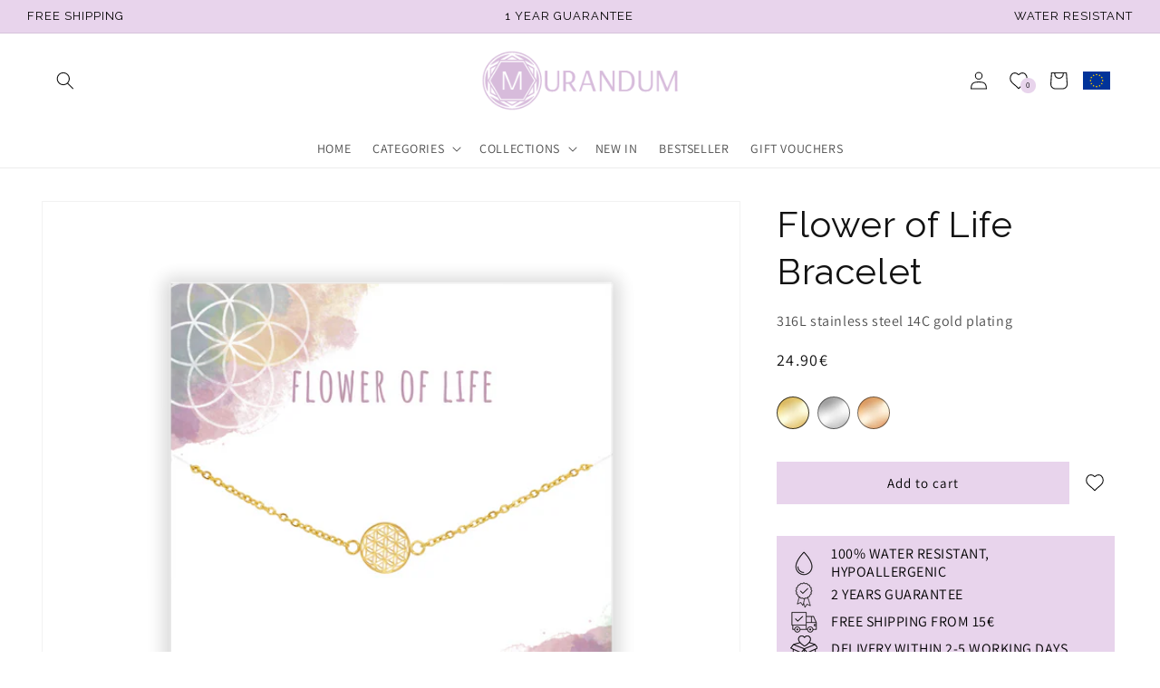

--- FILE ---
content_type: text/html; charset=utf-8
request_url: https://en.murandum.com/products/flower-of-life-bracelet
body_size: 69276
content:
<!doctype html>
<html class="no-js" lang="en">
  <head>
	<script id="pandectes-rules">   /* PANDECTES-GDPR: DO NOT MODIFY AUTO GENERATED CODE OF THIS SCRIPT */      window.PandectesSettings = {"store":{"id":24814362,"plan":"plus","theme":"schmuko-dawn/mur-de","primaryLocale":"de","adminMode":false},"tsPublished":1712670743,"declaration":{"showPurpose":false,"showProvider":false,"declIntroText":"Wir verwenden Cookies, um die Funktionalität der Website zu optimieren, die Leistung zu analysieren und Ihnen ein personalisiertes Erlebnis zu bieten. Einige Cookies sind für den ordnungsgemäßen Betrieb der Website unerlässlich. Diese Cookies können nicht deaktiviert werden. In diesem Fenster können Sie Ihre Präferenzen für Cookies verwalten.","showDateGenerated":true},"language":{"languageMode":"Multilingual","fallbackLanguage":"de","languageDetection":"locale","languagesSupported":["en","it","fr"]},"texts":{"managed":{"headerText":{"de":"MURANDUM","en":"We respect your privacy","fr":"MURANDUM","it":"Rispettiamo la tua privacy"},"consentText":{"de":"Hey! Auch wir nutzen Cookies, um dir ein optimales Shopping-Erlebnis bieten zu können. Hierbei sind wir auf deine Hilfe angewiesen. Ist das in Ordnung für dich?","en":"Hey! We also use cookies to give you the best possible shopping experience. We need your help with this. Is that okay with you?","fr":"Nous utilisons également des cookies pour t'offrir une expérience d'achat optimale. Pour cela, nous avons besoin de ton aide. Cela te convient-il ? En savoir plus","it":"Ehi, anche noi utilizziamo i cookie per offrirvi la migliore esperienza di acquisto possibile. Abbiamo bisogno del tuo aiuto per questo. Ti va bene? Per saperne di più"},"dismissButtonText":{"de":"Okay","en":"Ok","fr":"D'accord","it":"Ok"},"linkText":{"de":"Mehr erfahren","en":"Learn more","fr":"Apprendre encore plus","it":"Scopri di più"},"imprintText":{"de":"Impressum","en":"Imprint","fr":"Imprimer","it":"Impronta"},"preferencesButtonText":{"de":"Einstellungen","en":"Preferences","fr":"Préférences","it":"Preferenze"},"allowButtonText":{"de":"OK","en":"Accept","fr":"J'accepte","it":"Accettare"},"denyButtonText":{"de":"Ablehnen","en":"Decline","fr":"Déclin","it":"Declino"},"leaveSiteButtonText":{"de":"Diese Seite verlassen","en":"Leave this site","fr":"Quitter ce site","it":"Lascia questo sito"},"cookiePolicyText":{"de":"Cookie-Richtlinie","en":"Cookie policy","fr":"Politique de cookies","it":"Gestione dei Cookie"},"preferencesPopupTitleText":{"de":"Einwilligungseinstellungen verwalten","en":"Manage consent preferences","fr":"Gérer les préférences de consentement","it":"Gestire le preferenze di consenso"},"preferencesPopupIntroText":{"de":"Wir verwenden Cookies, um die Funktionalität der Website zu optimieren, die Leistung zu analysieren und Ihnen ein personalisiertes Erlebnis zu bieten. Einige Cookies sind für den ordnungsgemäßen Betrieb der Website unerlässlich. Diese Cookies können nicht deaktiviert werden. In diesem Fenster können Sie Ihre Präferenzen für Cookies verwalten.","en":"We use cookies to optimize website functionality, analyze the performance, and provide personalized experience to you. Some cookies are essential to make the website operate and function correctly. Those cookies cannot be disabled. In this window you can manage your preference of cookies.","fr":"Nous utilisons des cookies pour optimiser les fonctionnalités du site Web, analyser les performances et vous offrir une expérience personnalisée. Certains cookies sont indispensables au bon fonctionnement et au bon fonctionnement du site. Ces cookies ne peuvent pas être désactivés. Dans cette fenêtre, vous pouvez gérer votre préférence de cookies.","it":"Utilizziamo i cookie per ottimizzare la funzionalità del sito Web, analizzare le prestazioni e fornire un'esperienza personalizzata all'utente. Alcuni cookie sono essenziali per il funzionamento e il corretto funzionamento del sito web. Questi cookie non possono essere disabilitati. In questa finestra puoi gestire le tue preferenze sui cookie."},"preferencesPopupCloseButtonText":{"de":"Schließen","en":"Close","fr":"proche","it":"Chiudere"},"preferencesPopupAcceptAllButtonText":{"de":"Alles Akzeptieren","en":"Accept all","fr":"Accepter tout","it":"Accettare tutti"},"preferencesPopupRejectAllButtonText":{"de":"Alles ablehnen","en":"Reject all","fr":"Tout rejeter","it":"Rifiuta tutto"},"preferencesPopupSaveButtonText":{"de":"Auswahl speichern","en":"Save preferences","fr":"Enregistrer les préférences","it":"Salva preferenze"},"accessSectionTitleText":{"de":"Datenübertragbarkeit","en":"Data portability","fr":"Portabilité des données","it":"Portabilità dei dati"},"accessSectionParagraphText":{"de":"Sie haben das Recht, jederzeit auf Ihre Daten zuzugreifen.","en":"You have the right to request access to your data at any time.","fr":"Vous avez le droit de pouvoir accéder à vos données à tout moment.","it":"Hai il diritto di poter accedere ai tuoi dati in qualsiasi momento."},"rectificationSectionTitleText":{"de":"Datenberichtigung","en":"Data Rectification","fr":"Rectification des données","it":"Rettifica dei dati"},"rectificationSectionParagraphText":{"de":"Sie haben das Recht, die Aktualisierung Ihrer Daten zu verlangen, wann immer Sie dies für angemessen halten.","en":"You have the right to request your data to be updated whenever you think it is appropriate.","fr":"Vous avez le droit de demander la mise à jour de vos données chaque fois que vous le jugez approprié.","it":"Hai il diritto di richiedere l'aggiornamento dei tuoi dati ogni volta che lo ritieni opportuno."},"erasureSectionTitleText":{"de":"Recht auf Vergessenwerden","en":"Right to be forgotten","fr":"Droit à l'oubli","it":"Diritto all'oblio"},"erasureSectionParagraphText":{"de":"Sie haben das Recht, die Löschung aller Ihrer Daten zu verlangen. Danach können Sie nicht mehr auf Ihr Konto zugreifen.","en":"You have the right to ask all your data to be erased. After that, you will no longer be able to access your account.","fr":"Vous avez le droit de demander que toutes vos données soient effacées. Après cela, vous ne pourrez plus accéder à votre compte.","it":"Hai il diritto di chiedere la cancellazione di tutti i tuoi dati. Dopodiché, non sarai più in grado di accedere al tuo account."},"declIntroText":{"de":"Wir verwenden Cookies, um die Funktionalität der Website zu optimieren, die Leistung zu analysieren und Ihnen ein personalisiertes Erlebnis zu bieten. Einige Cookies sind für den ordnungsgemäßen Betrieb der Website unerlässlich. Diese Cookies können nicht deaktiviert werden. In diesem Fenster können Sie Ihre Präferenzen für Cookies verwalten.","en":"We use cookies to optimize website functionality, analyze the performance, and provide personalized experience to you. Some cookies are essential to make the website operate and function correctly. Those cookies cannot be disabled. In this window you can manage your preference of cookies.","fr":"Nous utilisons des cookies pour optimiser les fonctionnalités du site Web, analyser les performances et vous offrir une expérience personnalisée. Certains cookies sont indispensables au bon fonctionnement et au bon fonctionnement du site Web. Ces cookies ne peuvent pas être désactivés. Dans cette fenêtre, vous pouvez gérer vos préférences en matière de cookies.","it":"Utilizziamo i cookie per ottimizzare la funzionalità del sito Web, analizzare le prestazioni e fornire un&#39;esperienza personalizzata all&#39;utente. Alcuni cookie sono essenziali per far funzionare e funzionare correttamente il sito web. Questi cookie non possono essere disabilitati. In questa finestra puoi gestire le tue preferenze sui cookie."}},"categories":{"strictlyNecessaryCookiesTitleText":{"de":"Unbedingt erforderlich","en":"Strictly necessary cookies","fr":"Cookies strictement nécessaires","it":"Cookie strettamente necessari"},"functionalityCookiesTitleText":{"de":"Funktionale Cookies","en":"Functional cookies","fr":"Cookies fonctionnels","it":"Cookie funzionali"},"performanceCookiesTitleText":{"de":"Performance-Cookies","en":"Performance cookies","fr":"Cookies de performances","it":"Cookie di prestazione"},"targetingCookiesTitleText":{"de":"Targeting-Cookies","en":"Targeting cookies","fr":"Ciblage des cookies","it":"Cookie mirati"},"unclassifiedCookiesTitleText":{"de":"Unklassifizierte Cookies","en":"Unclassified cookies","fr":"Cookies non classés","it":"Cookie non classificati"},"strictlyNecessaryCookiesDescriptionText":{"de":"Diese Cookies sind unerlässlich, damit Sie sich auf der Website bewegen und ihre Funktionen nutzen können, z. B. den Zugriff auf sichere Bereiche der Website. Ohne diese Cookies kann die Website nicht richtig funktionieren.","en":"These cookies are essential in order to enable you to move around the website and use its features, such as accessing secure areas of the website. The website cannot function properly without these cookies.","fr":"Ces cookies sont essentiels pour vous permettre de vous déplacer sur le site Web et d'utiliser ses fonctionnalités, telles que l'accès aux zones sécurisées du site Web. Le site Web ne peut pas fonctionner correctement sans ces cookies.","it":"Questi cookie sono essenziali per consentirti di spostarti all'interno del sito Web e utilizzare le sue funzionalità, come l'accesso alle aree sicure del sito Web. Il sito web non può funzionare correttamente senza questi cookie."},"functionalityCookiesDescriptionText":{"de":"Diese Cookies ermöglichen es der Website, verbesserte Funktionalität und Personalisierung bereitzustellen. Sie können von uns oder von Drittanbietern gesetzt werden, deren Dienste wir auf unseren Seiten hinzugefügt haben. Wenn Sie diese Cookies nicht zulassen, funktionieren einige oder alle dieser Dienste möglicherweise nicht richtig.","en":"These cookies enable the site to provide enhanced functionality and personalisation. They may be set by us or by third party providers whose services we have added to our pages. If you do not allow these cookies then some or all of these services may not function properly.","fr":"Ces cookies permettent au site de fournir des fonctionnalités et une personnalisation améliorées. Ils peuvent être définis par nous ou par des fournisseurs tiers dont nous avons ajouté les services à nos pages. Si vous n'autorisez pas ces cookies, certains ou tous ces services peuvent ne pas fonctionner correctement.","it":"Questi cookie consentono al sito di fornire funzionalità e personalizzazione avanzate. Possono essere impostati da noi o da fornitori di terze parti i cui servizi abbiamo aggiunto alle nostre pagine. Se non consenti questi cookie, alcuni o tutti questi servizi potrebbero non funzionare correttamente."},"performanceCookiesDescriptionText":{"de":"Diese Cookies ermöglichen es uns, die Leistung unserer Website zu überwachen und zu verbessern. Sie ermöglichen es uns beispielsweise, Besuche zu zählen, Verkehrsquellen zu identifizieren und zu sehen, welche Teile der Website am beliebtesten sind.","en":"These cookies enable us to monitor and improve the performance of our website. For example, they allow us to count visits, identify traffic sources and see which parts of the site are most popular.","fr":"Ces cookies nous permettent de surveiller et d'améliorer les performances de notre site Web. Par exemple, ils nous permettent de compter les visites, d'identifier les sources de trafic et de voir quelles parties du site sont les plus populaires.","it":"Questi cookie ci consentono di monitorare e migliorare le prestazioni del nostro sito web. Ad esempio, ci consentono di contare le visite, identificare le sorgenti di traffico e vedere quali parti del sito sono più popolari."},"targetingCookiesDescriptionText":{"de":"Diese Cookies können von unseren Werbepartnern über unsere Website gesetzt werden. Sie können von diesen Unternehmen verwendet werden, um ein Profil Ihrer Interessen zu erstellen und Ihnen relevante Werbung auf anderen Websites anzuzeigen. Sie speichern keine direkten personenbezogenen Daten, sondern basieren auf der eindeutigen Identifizierung Ihres Browsers und Ihres Internetgeräts. Wenn Sie diese Cookies nicht zulassen, erleben Sie weniger zielgerichtete Werbung.","en":"These cookies may be set through our site by our advertising partners. They may be used by those companies to build a profile of your interests and show you relevant adverts on other sites.    They do not store directly personal information, but are based on uniquely identifying your browser and internet device. If you do not allow these cookies, you will experience less targeted advertising.","fr":"Ces cookies peuvent être installés via notre site par nos partenaires publicitaires. Ils peuvent être utilisés par ces sociétés pour établir un profil de vos intérêts et vous montrer des publicités pertinentes sur d'autres sites. Ils ne stockent pas directement d'informations personnelles, mais sont basés sur l'identification unique de votre navigateur et de votre appareil Internet. Si vous n'autorisez pas ces cookies, vous bénéficierez d'une publicité moins ciblée.","it":"Questi cookie possono essere impostati attraverso il nostro sito dai nostri partner pubblicitari. Possono essere utilizzati da tali società per creare un profilo dei tuoi interessi e mostrarti annunci pertinenti su altri siti. Non memorizzano direttamente informazioni personali, ma si basano sull'identificazione univoca del browser e del dispositivo Internet. Se non consenti questi cookie, sperimenterai pubblicità meno mirata."},"unclassifiedCookiesDescriptionText":{"de":"Unklassifizierte Cookies sind Cookies, die wir gerade zusammen mit den Anbietern einzelner Cookies klassifizieren.","en":"Unclassified cookies are cookies that we are in the process of classifying, together with the providers of individual cookies.","fr":"Les cookies non classés sont des cookies que nous sommes en train de classer avec les fournisseurs de cookies individuels.","it":"I cookie non classificati sono cookie che stiamo classificando insieme ai fornitori di cookie individuali."}},"auto":{"declName":{"de":"Name","en":"Name","fr":"Nom","it":"Nome"},"declPath":{"de":"Weg","en":"Path","fr":"Chemin","it":"Il percorso"},"declType":{"de":"Typ","en":"Type","fr":"Type","it":"Tipo"},"declDomain":{"de":"Domain","en":"Domain","fr":"Domaine","it":"Dominio"},"declPurpose":{"de":"Zweck","en":"Purpose","fr":"But","it":"Scopo"},"declProvider":{"de":"Anbieter","en":"Provider","fr":"Fournisseur","it":"Fornitore"},"declRetention":{"de":"Speicherdauer","en":"Retention","fr":"Rétention","it":"Ritenzione"},"declFirstParty":{"de":"Erstanbieter","en":"First-party","fr":"Première partie","it":"Prima parte"},"declThirdParty":{"de":"Drittanbieter","en":"Third-party","fr":"Tierce partie","it":"Terzo"},"declSeconds":{"de":"Sekunden","en":"seconds","fr":"secondes","it":"secondi"},"declMinutes":{"de":"Minuten","en":"minutes","fr":"minutes","it":"minuti"},"declHours":{"de":"Std.","en":"hours","fr":"heures","it":"ore"},"declDays":{"de":"Tage","en":"days","fr":"jours","it":"giorni"},"declMonths":{"de":"Monate","en":"months","fr":"mois","it":"mesi"},"declYears":{"de":"Jahre","en":"years","fr":"années","it":"anni"},"declSession":{"de":"Sitzung","en":"Session","fr":"Session","it":"Sessione"},"cookiesDetailsText":{"de":"Cookie-Details","en":"Cookies details","fr":"Détails des cookies","it":"Dettagli sui cookie"},"preferencesPopupAlwaysAllowedText":{"de":"Immer erlaubt","en":"Always allowed","fr":"Toujours permis","it":"sempre permesso"},"submitButton":{"de":"einreichen","en":"Submit","fr":"Soumettre","it":"Invia"},"submittingButton":{"de":"Senden...","en":"Submitting...","fr":"Soumission...","it":"Invio in corso..."},"cancelButton":{"de":"Abbrechen","en":"Cancel","fr":"Annuler","it":"Annulla"},"guestsSupportInfoText":{"de":"Bitte loggen Sie sich mit Ihrem Kundenkonto ein, um fortzufahren.","en":"Please login with your customer account to further proceed.","fr":"Veuillez vous connecter avec votre compte client pour continuer.","it":"Effettua il login con il tuo account cliente per procedere ulteriormente."},"guestsSupportEmailPlaceholder":{"de":"E-Mail-Addresse","en":"E-mail address","fr":"Adresse e-mail","it":"Indirizzo email"},"guestsSupportEmailValidationError":{"de":"Email ist ungültig","en":"Email is not valid","fr":"L'email n'est pas valide","it":"L'email non è valida"},"guestsSupportEmailSuccessTitle":{"de":"Vielen Dank für die Anfrage","en":"Thank you for your request","fr":"Merci pour votre requête","it":"Grazie per la vostra richiesta"},"guestsSupportEmailFailureTitle":{"de":"Ein Problem ist aufgetreten","en":"A problem occurred","fr":"Un problème est survenu","it":"Si è verificato un problema"},"guestsSupportEmailSuccessMessage":{"de":"Wenn Sie als Kunde dieses Shops registriert sind, erhalten Sie in Kürze eine E-Mail mit Anweisungen zum weiteren Vorgehen.","en":"If you are registered as a customer of this store, you will soon receive an email with instructions on how to proceed.","fr":"Si vous êtes inscrit en tant que client de ce magasin, vous recevrez bientôt un e-mail avec des instructions sur la marche à suivre.","it":"Se sei registrato come cliente di questo negozio, riceverai presto un'e-mail con le istruzioni su come procedere."},"guestsSupportEmailFailureMessage":{"de":"Ihre Anfrage wurde nicht übermittelt. Bitte versuchen Sie es erneut und wenn das Problem weiterhin besteht, wenden Sie sich an den Shop-Inhaber, um Hilfe zu erhalten.","en":"Your request was not submitted. Please try again and if problem persists, contact store owner for assistance.","fr":"Votre demande n'a pas été soumise. Veuillez réessayer et si le problème persiste, contactez le propriétaire du magasin pour obtenir de l'aide.","it":"La tua richiesta non è stata inviata. Riprova e se il problema persiste, contatta il proprietario del negozio per assistenza."},"confirmationSuccessTitle":{"de":"Ihre Anfrage wurde bestätigt","en":"Your request is verified","fr":"Votre demande est vérifiée","it":"La tua richiesta è verificata"},"confirmationFailureTitle":{"de":"Ein Problem ist aufgetreten","en":"A problem occurred","fr":"Un problème est survenu","it":"Si è verificato un problema"},"confirmationSuccessMessage":{"de":"Wir werden uns in Kürze zu Ihrem Anliegen bei Ihnen melden.","en":"We will soon get back to you as to your request.","fr":"Nous reviendrons rapidement vers vous quant à votre demande.","it":"Ti risponderemo presto in merito alla tua richiesta."},"confirmationFailureMessage":{"de":"Ihre Anfrage wurde nicht bestätigt. Bitte versuchen Sie es erneut und wenn das Problem weiterhin besteht, wenden Sie sich an den Ladenbesitzer, um Hilfe zu erhalten","en":"Your request was not verified. Please try again and if problem persists, contact store owner for assistance","fr":"Votre demande n'a pas été vérifiée. Veuillez réessayer et si le problème persiste, contactez le propriétaire du magasin pour obtenir de l'aide","it":"La tua richiesta non è stata verificata. Riprova e se il problema persiste, contatta il proprietario del negozio per assistenza"},"consentSectionTitleText":{"de":"Ihre Cookie-Einwilligung","en":"Your cookie consent","fr":"Votre consentement aux cookies","it":"Il tuo consenso ai cookie"},"consentSectionNoConsentText":{"de":"Sie haben der Cookie-Richtlinie dieser Website nicht zugestimmt.","en":"You have not consented to the cookies policy of this website.","fr":"Vous n'avez pas consenti à la politique de cookies de ce site Web.","it":"Non hai acconsentito alla politica sui cookie di questo sito."},"consentSectionConsentedText":{"de":"Sie haben der Cookie-Richtlinie dieser Website zugestimmt am","en":"You consented to the cookies policy of this website on","fr":"Vous avez consenti à la politique de cookies de ce site Web sur","it":"Hai acconsentito alla politica sui cookie di questo sito web su"},"consentStatus":{"de":"Einwilligungspräferenz","en":"Consent preference","fr":"Préférence de consentement","it":"Preferenza di consenso"},"consentDate":{"de":"Zustimmungsdatum","en":"Consent date","fr":"Date de consentement","it":"Data del consenso"},"consentId":{"de":"Einwilligungs-ID","en":"Consent ID","fr":"ID de consentement","it":"ID di consenso"},"consentSectionChangeConsentActionText":{"de":"Einwilligungspräferenz ändern","en":"Change consent preference","fr":"Modifier la préférence de consentement","it":"Modifica la preferenza per il consenso"},"accessSectionGDPRRequestsActionText":{"de":"Anfragen betroffener Personen","en":"Data subject requests","fr":"Demandes des personnes concernées","it":"Richieste dell'interessato"},"accessSectionAccountInfoActionText":{"de":"persönliche Daten","en":"Personal data","fr":"Données personnelles","it":"Dati personali"},"accessSectionOrdersRecordsActionText":{"de":"Aufträge","en":"Orders","fr":"Ordres","it":"Ordini"},"accessSectionDownloadReportActionText":{"de":"Alles herunterladen","en":"Request export","fr":"Tout télécharger","it":"Scarica tutto"},"rectificationCommentPlaceholder":{"de":"Beschreiben Sie, was Sie aktualisieren möchten","en":"Describe what you want to be updated","fr":"Décrivez ce que vous souhaitez mettre à jour","it":"Descrivi cosa vuoi che venga aggiornato"},"rectificationCommentValidationError":{"de":"Kommentar ist erforderlich","en":"Comment is required","fr":"Un commentaire est requis","it":"Il commento è obbligatorio"},"rectificationSectionEditAccountActionText":{"de":"Fordern Sie ein Update an","en":"Request an update","fr":"Demander une mise à jour","it":"Richiedi un aggiornamento"},"erasureSectionRequestDeletionActionText":{"de":"Löschung personenbezogener Daten anfordern","en":"Request personal data deletion","fr":"Demander la suppression des données personnelles","it":"Richiedi la cancellazione dei dati personali"}}},"library":{"previewMode":false,"fadeInTimeout":0,"defaultBlocked":0,"showLink":true,"showImprintLink":false,"enabled":true,"cookie":{"name":"_pandectes_gdpr","expiryDays":365,"secure":true,"domain":""},"dismissOnScroll":false,"dismissOnWindowClick":false,"dismissOnTimeout":false,"palette":{"popup":{"background":"#FFFFFF","backgroundForCalculations":{"a":1,"b":255,"g":255,"r":255},"text":"#000000"},"button":{"background":"#000000","backgroundForCalculations":{"a":1,"b":0,"g":0,"r":0},"text":"#FFFFFF","textForCalculation":{"a":1,"b":255,"g":255,"r":255},"border":"transparent"}},"content":{"href":"https://murandum-store.myshopify.com/policies/privacy-policy","imprintHref":"/","close":"&#10005;","target":"","logo":""},"window":"<div role=\"dialog\" aria-live=\"polite\" aria-label=\"cookieconsent\" aria-describedby=\"cookieconsent:desc\" id=\"pandectes-banner\" class=\"cc-window-wrapper cc-popup-wrapper\"><div class=\"pd-cookie-banner-window cc-window {{classes}}\"><!--googleoff: all-->{{children}}<!--googleon: all--></div></div>","compliance":{"custom":"<div class=\"cc-compliance cc-highlight\">{{preferences}}{{allow}}</div>"},"type":"custom","layouts":{"basic":"{{messagelink}}{{compliance}}"},"position":"popup","theme":"classic","revokable":false,"animateRevokable":false,"revokableReset":false,"revokableLogoUrl":"https://cdn.shopify.com/s/files/1/2481/4362/t/25/assets/pandectes-reopen-logo.png?v=1712580943","revokablePlacement":"bottom-left","revokableMarginHorizontal":15,"revokableMarginVertical":15,"static":false,"autoAttach":true,"hasTransition":true,"blacklistPage":[""]},"geolocation":{"brOnly":false,"caOnly":false,"chOnly":false,"euOnly":false,"jpOnly":false,"thOnly":false,"zaOnly":false,"canadaOnly":false,"globalVisibility":true},"dsr":{"guestsSupport":false,"accessSectionDownloadReportAuto":false},"banner":{"resetTs":1712580941,"extraCss":"        .cc-banner-logo {max-width: 38em!important;}    @media(min-width: 768px) {.cc-window.cc-floating{max-width: 38em!important;width: 38em!important;}}    .cc-message, .pd-cookie-banner-window .cc-header, .cc-logo {text-align: center}    .cc-window-wrapper{z-index: 2147483647;-webkit-transition: opacity 1s ease;  transition: opacity 1s ease;}    .cc-window{z-index: 2147483647;font-size: 15px!important;font-family: inherit;}    .pd-cookie-banner-window .cc-header{font-size: 15px!important;font-family: inherit;}    .pd-cp-ui{font-family: inherit; background-color: #FFFFFF;color:#000000;}    button.pd-cp-btn, a.pd-cp-btn{background-color:#000000;color:#FFFFFF!important;}    input + .pd-cp-preferences-slider{background-color: rgba(0, 0, 0, 0.3)}    .pd-cp-scrolling-section::-webkit-scrollbar{background-color: rgba(0, 0, 0, 0.3)}    input:checked + .pd-cp-preferences-slider{background-color: rgba(0, 0, 0, 1)}    .pd-cp-scrolling-section::-webkit-scrollbar-thumb {background-color: rgba(0, 0, 0, 1)}    .pd-cp-ui-close{color:#000000;}    .pd-cp-preferences-slider:before{background-color: #FFFFFF}    .pd-cp-title:before {border-color: #000000!important}    .pd-cp-preferences-slider{background-color:#000000}    .pd-cp-toggle{color:#000000!important}    @media(max-width:699px) {.pd-cp-ui-close-top svg {fill: #000000}}    .pd-cp-toggle:hover,.pd-cp-toggle:visited,.pd-cp-toggle:active{color:#000000!important}    .pd-cookie-banner-window {}  ","customJavascript":null,"showPoweredBy":false,"revokableTrigger":false,"hybridStrict":false,"cookiesBlockedByDefault":"0","isActive":true,"implicitSavePreferences":false,"cookieIcon":false,"blockBots":false,"showCookiesDetails":true,"hasTransition":true,"blockingPage":false,"showOnlyLandingPage":false,"leaveSiteUrl":"https://www.google.com","linkRespectStoreLang":false},"cookies":{"0":[{"name":"keep_alive","domain":"www.murandum.com","path":"/","provider":"Shopify","firstParty":true,"retention":"30 minute(s)","expires":30,"unit":"declMinutes","purpose":{"de":"Wird im Zusammenhang mit der Käuferlokalisierung verwendet.","en":"Used in connection with buyer localization.","fr":"Utilisé en relation avec la localisation de l'acheteur.","it":"Utilizzato in connessione con la localizzazione dell'acquirente."}},{"name":"secure_customer_sig","domain":"www.murandum.com","path":"/","provider":"Shopify","firstParty":true,"retention":"1 year(s)","expires":1,"unit":"declYears","purpose":{"de":"Wird im Zusammenhang mit dem Kundenlogin verwendet.","en":"Used in connection with customer login.","fr":"Utilisé en relation avec la connexion client.","it":"Utilizzato in connessione con l'accesso del cliente."}},{"name":"localization","domain":"www.murandum.com","path":"/","provider":"Shopify","firstParty":true,"retention":"1 year(s)","expires":1,"unit":"declYears","purpose":{"de":"Lokalisierung von Shopify-Shops","en":"Shopify store localization","fr":"Localisation de boutique Shopify","it":"Localizzazione negozio Shopify"}},{"name":"cart_currency","domain":"www.murandum.com","path":"/","provider":"Shopify","firstParty":true,"retention":"2 ","expires":2,"unit":"declSession","purpose":{"de":"Das Cookie ist für die sichere Checkout- und Zahlungsfunktion auf der Website erforderlich. Diese Funktion wird von shopify.com bereitgestellt.","en":"The cookie is necessary for the secure checkout and payment function on the website. This function is provided by shopify.com.","fr":"Le cookie est nécessaire pour la fonction de paiement et de paiement sécurisé sur le site Web. Cette fonction est fournie par shopify.com.","it":"Il cookie è necessario per il checkout sicuro e la funzione di pagamento sul sito web. Questa funzione è fornita da shopify.com."}},{"name":"_cmp_a","domain":".murandum.com","path":"/","provider":"Shopify","firstParty":false,"retention":"1 day(s)","expires":1,"unit":"declDays","purpose":{"de":"Wird zum Verwalten der Datenschutzeinstellungen des Kunden verwendet.","en":"Used for managing customer privacy settings.","fr":"Utilisé pour gérer les paramètres de confidentialité des clients.","it":"Utilizzato per gestire le impostazioni sulla privacy dei clienti."}},{"name":"shopify_pay_redirect","domain":"www.murandum.com","path":"/","provider":"Shopify","firstParty":true,"retention":"1 hour(s)","expires":1,"unit":"declHours","purpose":{"de":"Das Cookie ist für die sichere Checkout- und Zahlungsfunktion auf der Website erforderlich. Diese Funktion wird von shopify.com bereitgestellt.","en":"The cookie is necessary for the secure checkout and payment function on the website. This function is provided by shopify.com.","fr":"Le cookie est nécessaire pour la fonction de paiement et de paiement sécurisé sur le site Web. Cette fonction est fournie par shopify.com.","it":"Il cookie è necessario per il checkout sicuro e la funzione di pagamento sul sito web. Questa funzione è fornita da shopify.com."}},{"name":"_tracking_consent","domain":".murandum.com","path":"/","provider":"Shopify","firstParty":false,"retention":"1 year(s)","expires":1,"unit":"declYears","purpose":{"de":"Tracking-Einstellungen.","en":"Tracking preferences.","fr":"Préférences de suivi.","it":"Preferenze di monitoraggio."}},{"name":"_secure_session_id","domain":"www.murandum.com","path":"/","provider":"Shopify","firstParty":true,"retention":"1 month(s)","expires":1,"unit":"declMonths","purpose":{"de":"Wird in Verbindung mit der Navigation durch eine Storefront verwendet.","en":"Used in connection with navigation through a storefront.","fr":"Utilisé en relation avec la navigation dans une vitrine.","it":"Utilizzato in connessione con la navigazione attraverso una vetrina."}},{"name":"cookietest","domain":"www.murandum.com","path":"/","provider":"Shopify","firstParty":true,"retention":"Session","expires":1,"unit":"declSeconds","purpose":{"en":"Used to ensure our systems are working correctly.","de":"Used to ensure our systems are working correctly."}}],"1":[{"name":"wpm-domain-test","domain":"com","path":"/","provider":"Shopify","firstParty":false,"retention":"Session","expires":1,"unit":"declSeconds","purpose":{"de":"Wird verwendet, um die Speicherung von Parametern zu Produkten, die dem Warenkorb hinzugefügt wurden, oder zur Zahlungswährung zu testen","en":"Used to test the storage of parameters about products added to the cart or payment currency","fr":"Utilisé pour tester le stockage des paramètres sur les produits ajoutés au panier ou la devise de paiement","it":"Utilizzato per testare la memorizzazione dei parametri sui prodotti aggiunti al carrello o sulla valuta di pagamento"}},{"name":"wpm-domain-test","domain":"murandum.com","path":"/","provider":"Shopify","firstParty":false,"retention":"Session","expires":1,"unit":"declSeconds","purpose":{"de":"Wird verwendet, um die Speicherung von Parametern zu Produkten, die dem Warenkorb hinzugefügt wurden, oder zur Zahlungswährung zu testen","en":"Used to test the storage of parameters about products added to the cart or payment currency","fr":"Utilisé pour tester le stockage des paramètres sur les produits ajoutés au panier ou la devise de paiement","it":"Utilizzato per testare la memorizzazione dei parametri sui prodotti aggiunti al carrello o sulla valuta di pagamento"}},{"name":"wpm-domain-test","domain":"www.murandum.com","path":"/","provider":"Shopify","firstParty":true,"retention":"Session","expires":1,"unit":"declSeconds","purpose":{"de":"Wird verwendet, um die Speicherung von Parametern zu Produkten, die dem Warenkorb hinzugefügt wurden, oder zur Zahlungswährung zu testen","en":"Used to test the storage of parameters about products added to the cart or payment currency","fr":"Utilisé pour tester le stockage des paramètres sur les produits ajoutés au panier ou la devise de paiement","it":"Utilizzato per testare la memorizzazione dei parametri sui prodotti aggiunti al carrello o sulla valuta di pagamento"}}],"2":[{"name":"_shopify_y","domain":".murandum.com","path":"/","provider":"Shopify","firstParty":false,"retention":"1 year(s)","expires":1,"unit":"declYears","purpose":{"de":"Shopify-Analysen.","en":"Shopify analytics.","fr":"Analyses Shopify.","it":"Analisi di Shopify."}},{"name":"_orig_referrer","domain":".murandum.com","path":"/","provider":"Shopify","firstParty":false,"retention":"2 ","expires":2,"unit":"declSession","purpose":{"de":"Verfolgt Zielseiten.","en":"Tracks landing pages.","fr":"Suit les pages de destination.","it":"Tiene traccia delle pagine di destinazione."}},{"name":"_landing_page","domain":".murandum.com","path":"/","provider":"Shopify","firstParty":false,"retention":"2 ","expires":2,"unit":"declSession","purpose":{"de":"Verfolgt Zielseiten.","en":"Tracks landing pages.","fr":"Suit les pages de destination.","it":"Tiene traccia delle pagine di destinazione."}},{"name":"_shopify_sa_p","domain":".murandum.com","path":"/","provider":"Shopify","firstParty":false,"retention":"30 minute(s)","expires":30,"unit":"declMinutes","purpose":{"de":"Shopify-Analysen in Bezug auf Marketing und Empfehlungen.","en":"Shopify analytics relating to marketing & referrals.","fr":"Analyses Shopify relatives au marketing et aux références.","it":"Analisi di Shopify relative a marketing e referral."}},{"name":"_shopify_s","domain":".murandum.com","path":"/","provider":"Shopify","firstParty":false,"retention":"30 minute(s)","expires":30,"unit":"declMinutes","purpose":{"de":"Shopify-Analysen.","en":"Shopify analytics.","fr":"Analyses Shopify.","it":"Analisi di Shopify."}},{"name":"_shopify_sa_t","domain":".murandum.com","path":"/","provider":"Shopify","firstParty":false,"retention":"30 minute(s)","expires":30,"unit":"declMinutes","purpose":{"de":"Shopify-Analysen in Bezug auf Marketing und Empfehlungen.","en":"Shopify analytics relating to marketing & referrals.","fr":"Analyses Shopify relatives au marketing et aux références.","it":"Analisi di Shopify relative a marketing e referral."}},{"name":"_ga","domain":".murandum.com","path":"/","provider":"Google","firstParty":false,"retention":"1 year(s)","expires":1,"unit":"declYears","purpose":{"de":"Cookie wird von Google Analytics mit unbekannter Funktionalität gesetzt","en":"Cookie is set by Google Analytics with unknown functionality","fr":"Le cookie est défini par Google Analytics avec une fonctionnalité inconnue","it":"Il cookie è impostato da Google Analytics con funzionalità sconosciuta"}},{"name":"_gid","domain":".murandum.com","path":"/","provider":"Google","firstParty":false,"retention":"1 day(s)","expires":1,"unit":"declDays","purpose":{"de":"Cookie wird von Google Analytics platziert, um Seitenaufrufe zu zählen und zu verfolgen.","en":"Cookie is placed by Google Analytics to count and track pageviews.","fr":"Le cookie est placé par Google Analytics pour compter et suivre les pages vues.","it":"Il cookie viene inserito da Google Analytics per contare e tenere traccia delle visualizzazioni di pagina."}},{"name":"_gat","domain":".murandum.com","path":"/","provider":"Google","firstParty":false,"retention":"1 minute(s)","expires":1,"unit":"declMinutes","purpose":{"de":"Cookie wird von Google Analytics platziert, um Anfragen von Bots zu filtern.","en":"Cookie is placed by Google Analytics to filter requests from bots.","fr":"Le cookie est placé par Google Analytics pour filtrer les requêtes des bots.","it":"Il cookie viene inserito da Google Analytics per filtrare le richieste dai bot."}},{"name":"_shopify_s","domain":"com","path":"/","provider":"Shopify","firstParty":false,"retention":"Session","expires":1,"unit":"declSeconds","purpose":{"de":"Shopify-Analysen.","en":"Shopify analytics.","fr":"Analyses Shopify.","it":"Analisi di Shopify."}},{"name":"_boomr_clss","domain":"https://www.murandum.com","path":"/","provider":"Shopify","firstParty":true,"retention":"Persistent","expires":1,"unit":"declYears","purpose":{"de":"Wird zur Überwachung und Optimierung der Leistung von Shopify-Shops verwendet.","en":"Used to monitor and optimize the performance of Shopify stores.","fr":"Utilisé pour surveiller et optimiser les performances des magasins Shopify.","it":"Utilizzato per monitorare e ottimizzare le prestazioni dei negozi Shopify."}},{"name":"_ga_NXDH9QM91M","domain":".murandum.com","path":"/","provider":"Google","firstParty":false,"retention":"1 year(s)","expires":1,"unit":"declYears","purpose":{"de":""}}],"4":[{"name":"__kla_id","domain":"www.murandum.com","path":"/","provider":"Klaviyo","firstParty":true,"retention":"1 year(s)","expires":1,"unit":"declYears","purpose":{"de":"Verfolgt, wenn jemand durch eine Klaviyo-E-Mail auf Ihre Website klickt","en":"Tracks when someone clicks through a Klaviyo email to your website.","fr":"Suit quand quelqu'un clique sur un e-mail Klaviyo vers votre site Web.","it":"Tiene traccia di quando qualcuno fa clic su un'e-mail di Klaviyo sul tuo sito web"}},{"name":"_gcl_au","domain":".murandum.com","path":"/","provider":"Google","firstParty":false,"retention":"3 month(s)","expires":3,"unit":"declMonths","purpose":{"de":"Cookie wird von Google Tag Manager platziert, um Conversions zu verfolgen.","en":"Cookie is placed by Google Tag Manager to track conversions.","fr":"Le cookie est placé par Google Tag Manager pour suivre les conversions.","it":"Il cookie viene inserito da Google Tag Manager per monitorare le conversioni."}},{"name":"_ttp","domain":".tiktok.com","path":"/","provider":"TikTok","firstParty":false,"retention":"1 year(s)","expires":1,"unit":"declYears","purpose":{"de":"Um die Leistung Ihrer Werbekampagnen zu messen und zu verbessern und das Benutzererlebnis (einschließlich Anzeigen) auf TikTok zu personalisieren.","en":"To measure and improve the performance of your advertising campaigns and to personalize the user's experience (including ads) on TikTok.","fr":"Pour mesurer et améliorer les performances de vos campagnes publicitaires et personnaliser l&#39;expérience utilisateur (y compris les publicités) sur TikTok.","it":"Per misurare e migliorare le prestazioni delle tue campagne pubblicitarie e personalizzare l&#39;esperienza dell&#39;utente (compresi gli annunci) su TikTok."}},{"name":"test_cookie","domain":".doubleclick.net","path":"/","provider":"Google","firstParty":false,"retention":"15 minute(s)","expires":15,"unit":"declMinutes","purpose":{"de":"Um die Aktionen der Besucher zu messen, nachdem sie sich durch eine Anzeige geklickt haben. Verfällt nach jedem Besuch.","en":"To measure the visitors’ actions after they click through from an advert. Expires after each visit.","fr":"Pour mesurer les actions des visiteurs après avoir cliqué sur une publicité. Expire après chaque visite.","it":"Per misurare le azioni dei visitatori dopo che hanno fatto clic su un annuncio. Scade dopo ogni visita."}},{"name":"_fbp","domain":".murandum.com","path":"/","provider":"Facebook","firstParty":false,"retention":"3 month(s)","expires":3,"unit":"declMonths","purpose":{"de":"Cookie wird von Facebook platziert, um Besuche auf Websites zu verfolgen.","en":"Cookie is placed by Facebook to track visits across websites.","fr":"Le cookie est placé par Facebook pour suivre les visites sur les sites Web.","it":"Il cookie viene inserito da Facebook per tracciare le visite attraverso i siti web."}},{"name":"_tt_enable_cookie","domain":".murandum.com","path":"/","provider":"TikTok","firstParty":false,"retention":"1 year(s)","expires":1,"unit":"declYears","purpose":{"de":"Wird zur Identifizierung eines Besuchers verwendet.","en":"Used to identify a visitor.","fr":"Utilisé pour identifier un visiteur.","it":"Utilizzato per identificare un visitatore."}},{"name":"_ttp","domain":".murandum.com","path":"/","provider":"TikTok","firstParty":false,"retention":"1 year(s)","expires":1,"unit":"declYears","purpose":{"de":"Um die Leistung Ihrer Werbekampagnen zu messen und zu verbessern und das Benutzererlebnis (einschließlich Anzeigen) auf TikTok zu personalisieren.","en":"To measure and improve the performance of your advertising campaigns and to personalize the user's experience (including ads) on TikTok.","fr":"Pour mesurer et améliorer les performances de vos campagnes publicitaires et personnaliser l&#39;expérience utilisateur (y compris les publicités) sur TikTok.","it":"Per misurare e migliorare le prestazioni delle tue campagne pubblicitarie e personalizzare l&#39;esperienza dell&#39;utente (compresi gli annunci) su TikTok."}},{"name":"IDE","domain":".doubleclick.net","path":"/","provider":"Google","firstParty":false,"retention":"1 year(s)","expires":1,"unit":"declYears","purpose":{"de":"Um die Aktionen der Besucher zu messen, nachdem sie sich durch eine Anzeige geklickt haben. Verfällt nach 1 Jahr.","en":"To measure the visitors’ actions after they click through from an advert. Expires after 1 year.","fr":"Pour mesurer les actions des visiteurs après avoir cliqué sur une publicité. Expire après 1 an.","it":"Per misurare le azioni dei visitatori dopo che hanno fatto clic su un annuncio. Scade dopo 1 anno."}},{"name":"lastExternalReferrer","domain":"https://www.murandum.com","path":"/","provider":"Facebook","firstParty":true,"retention":"Persistent","expires":1,"unit":"declYears","purpose":{"de":"Erkennt, wie der Benutzer auf die Website gelangt ist, indem er seine letzte URL-Adresse registriert.","en":"Detects how the user reached the website by registering their last URL-address.","fr":"Détecte comment l&#39;utilisateur a atteint le site Web en enregistrant sa dernière adresse URL.","it":"Rileva come l&#39;utente ha raggiunto il sito web registrando il suo ultimo indirizzo URL."}},{"name":"lastExternalReferrerTime","domain":"https://www.murandum.com","path":"/","provider":"Facebook","firstParty":true,"retention":"Persistent","expires":1,"unit":"declYears","purpose":{"de":"Enthält den Zeitstempel der letzten Aktualisierung des lastExternalReferrer-Cookies.","en":"Contains the timestamp of the last update of the lastExternalReferrer cookie.","fr":"Contient l&#39;horodatage de la dernière mise à jour du cookie lastExternalReferrer.","it":"Contiene il timestamp dell&#39;ultimo aggiornamento del cookie lastExternalReferrer."}},{"name":"tt_sessionId","domain":"https://www.murandum.com","path":"/","provider":"TikTok","firstParty":true,"retention":"Session","expires":1,"unit":"declYears","purpose":{"de":"Wird vom sozialen Netzwerkdienst TikTok zur Verfolgung der Nutzung eingebetteter Dienste verwendet.","en":"Used by the social networking service, TikTok, for tracking the use of embedded services.","fr":"Utilisé par le service de réseau social TikTok pour suivre l’utilisation des services intégrés.","it":"Utilizzato dal servizio di social network TikTok per tracciare l&#39;utilizzo dei servizi incorporati."}},{"name":"tt_pixel_session_index","domain":"https://www.murandum.com","path":"/","provider":"TikTok","firstParty":true,"retention":"Session","expires":1,"unit":"declYears","purpose":{"de":"Wird vom sozialen Netzwerkdienst TikTok zur Verfolgung der Nutzung eingebetteter Dienste verwendet.","en":"Used by the social networking service, TikTok, for tracking the use of embedded services.","fr":"Utilisé par le service de réseau social TikTok pour suivre l’utilisation des services intégrés.","it":"Utilizzato dal servizio di social network TikTok per tracciare l&#39;utilizzo dei servizi incorporati."}},{"name":"tt_appInfo","domain":"https://www.murandum.com","path":"/","provider":"TikTok","firstParty":true,"retention":"Session","expires":1,"unit":"declYears","purpose":{"de":"Wird vom sozialen Netzwerkdienst TikTok zur Verfolgung der Nutzung eingebetteter Dienste verwendet.","en":"Used by the social networking service, TikTok, for tracking the use of embedded services.","fr":"Utilisé par le service de réseau social TikTok pour suivre l’utilisation des services intégrés.","it":"Utilizzato dal servizio di social network TikTok per tracciare l&#39;utilizzo dei servizi incorporati."}}],"8":[{"name":"AMP_9bdc728a74","domain":"www.murandum.com","path":"/","provider":"Unknown","firstParty":true,"retention":"1 year(s)","expires":1,"unit":"declYears","purpose":{"de":""}},{"name":"AMP_TEST","domain":"www.murandum.com","path":"/","provider":"Unknown","firstParty":true,"retention":"Session","expires":1,"unit":"declSeconds","purpose":{"de":""}},{"name":"_shopify_essential","domain":"www.murandum.com","path":"/","provider":"Unknown","firstParty":true,"retention":"1 year(s)","expires":1,"unit":"declYears","purpose":{"de":""}},{"name":"chrls_init_event","domain":"https://www.murandum.com","path":"/","provider":"Unknown","firstParty":true,"retention":"Persistent","expires":1,"unit":"declYears","purpose":{"de":""}},{"name":"iWishsync","domain":"https://www.murandum.com","path":"/","provider":"Unknown","firstParty":true,"retention":"Persistent","expires":1,"unit":"declYears","purpose":{"de":""}},{"name":"gorgias.version","domain":"https://www.murandum.com","path":"/","provider":"Unknown","firstParty":true,"retention":"Persistent","expires":1,"unit":"declYears","purpose":{"de":""}},{"name":"gorgias.language-loaded","domain":"https://www.murandum.com","path":"/","provider":"Unknown","firstParty":true,"retention":"Persistent","expires":1,"unit":"declYears","purpose":{"de":""}},{"name":"AMP_unsent_9bdc728a74","domain":"https://www.murandum.com","path":"/","provider":"Unknown","firstParty":true,"retention":"Persistent","expires":1,"unit":"declYears","purpose":{"de":""}},{"name":"gorgias.renderedOnce","domain":"https://www.murandum.com","path":"/","provider":"Unknown","firstParty":true,"retention":"Session","expires":1,"unit":"declYears","purpose":{"de":""}},{"name":"scCartData","domain":"https://www.murandum.com","path":"/","provider":"Unknown","firstParty":true,"retention":"Session","expires":1,"unit":"declYears","purpose":{"de":""}},{"name":"klaviyoOnsite","domain":"https://www.murandum.com","path":"/","provider":"Unknown","firstParty":true,"retention":"Persistent","expires":1,"unit":"declYears","purpose":{"de":""}},{"name":"__storage_test__","domain":"https://www.murandum.com","path":"/","provider":"Unknown","firstParty":true,"retention":"Persistent","expires":1,"unit":"declYears","purpose":{"de":""}},{"name":"chrls_debug","domain":"https://www.murandum.com","path":"/","provider":"Unknown","firstParty":true,"retention":"Persistent","expires":1,"unit":"declYears","purpose":{"de":""}},{"name":"klaviyoPagesVisitCount","domain":"https://www.murandum.com","path":"/","provider":"Unknown","firstParty":true,"retention":"Session","expires":1,"unit":"declYears","purpose":{"de":""}},{"name":"_kla_test","domain":"https://www.murandum.com","path":"/","provider":"Unknown","firstParty":true,"retention":"Persistent","expires":1,"unit":"declYears","purpose":{"de":""}},{"name":"scDiscountData","domain":"https://www.murandum.com","path":"/","provider":"Unknown","firstParty":true,"retention":"Session","expires":1,"unit":"declYears","purpose":{"de":""}},{"name":"local-storage-test","domain":"https://www.murandum.com","path":"/","provider":"Unknown","firstParty":true,"retention":"Persistent","expires":1,"unit":"declYears","purpose":{"de":""}},{"name":"e5e47ba8-cfda-4f3e-bb12-4389050be50d","domain":"https://www.murandum.com","path":"/","provider":"Unknown","firstParty":true,"retention":"Persistent","expires":1,"unit":"declYears","purpose":{"de":""}},{"name":"711b49e7-b111-40f2-826b-2608f6c54195","domain":"https://www.murandum.com","path":"/","provider":"Unknown","firstParty":true,"retention":"Persistent","expires":1,"unit":"declYears","purpose":{"de":""}},{"name":"e2b185ac-f27f-46ac-b864-b2f0cb4d9a55","domain":"https://www.murandum.com","path":"/","provider":"Unknown","firstParty":true,"retention":"Persistent","expires":1,"unit":"declYears","purpose":{"de":""}},{"name":"6224bbb3-d753-487d-9d38-b904ab040c99","domain":"https://www.murandum.com","path":"/","provider":"Unknown","firstParty":true,"retention":"Persistent","expires":1,"unit":"declYears","purpose":{"de":""}},{"name":"3f16260e-a353-464e-9ae8-0b9fa4811a78","domain":"https://www.murandum.com","path":"/","provider":"Unknown","firstParty":true,"retention":"Persistent","expires":1,"unit":"declYears","purpose":{"de":""}},{"name":"c474f679-cac4-4aa5-9155-a16a701df570","domain":"https://www.murandum.com","path":"/","provider":"Unknown","firstParty":true,"retention":"Persistent","expires":1,"unit":"declYears","purpose":{"de":""}},{"name":"7d8405c0-dc7b-4005-81a5-491796d091e0","domain":"https://www.murandum.com","path":"/","provider":"Unknown","firstParty":true,"retention":"Persistent","expires":1,"unit":"declYears","purpose":{"de":""}},{"name":"AMP_TEST","domain":"https://www.murandum.com","path":"/","provider":"Unknown","firstParty":true,"retention":"Persistent","expires":1,"unit":"declYears","purpose":{"de":""}},{"name":"96ecced4-15a5-49f1-8dda-fd192f3ed5d7","domain":"https://www.murandum.com","path":"/","provider":"Unknown","firstParty":true,"retention":"Persistent","expires":1,"unit":"declYears","purpose":{"de":""}},{"name":"e3615e02-ce50-458b-b1b9-00453ccc84c4","domain":"https://www.murandum.com","path":"/","provider":"Unknown","firstParty":true,"retention":"Persistent","expires":1,"unit":"declYears","purpose":{"de":""}},{"name":"c466d08a-e64f-41a4-b0a3-02ea50442376","domain":"https://www.murandum.com","path":"/","provider":"Unknown","firstParty":true,"retention":"Persistent","expires":1,"unit":"declYears","purpose":{"de":""}}]},"blocker":{"isActive":false,"googleConsentMode":{"id":"","analyticsId":"","adwordsId":"","isActive":false,"adStorageCategory":4,"analyticsStorageCategory":2,"personalizationStorageCategory":1,"functionalityStorageCategory":1,"customEvent":false,"securityStorageCategory":0,"redactData":false,"urlPassthrough":false,"dataLayerProperty":"dataLayer","waitForUpdate":0,"useNativeChannel":false},"facebookPixel":{"id":"","isActive":false,"ldu":false},"rakuten":{"isActive":false,"cmp":false,"ccpa":false},"klaviyoIsActive":false,"gpcIsActive":false,"defaultBlocked":0,"patterns":{"whiteList":[],"blackList":{"1":[],"2":[],"4":[],"8":[]},"iframesWhiteList":[],"iframesBlackList":{"1":[],"2":[],"4":[],"8":[]},"beaconsWhiteList":[],"beaconsBlackList":{"1":[],"2":[],"4":[],"8":[]}}}}      !function(){"use strict";window.PandectesRules=window.PandectesRules||{},window.PandectesRules.manualBlacklist={1:[],2:[],4:[]},window.PandectesRules.blacklistedIFrames={1:[],2:[],4:[]},window.PandectesRules.blacklistedCss={1:[],2:[],4:[]},window.PandectesRules.blacklistedBeacons={1:[],2:[],4:[]};var e="javascript/blocked",t="_pandectes_gdpr";function n(e){return new RegExp(e.replace(/[/\\.+?$()]/g,"\\$&").replace("*","(.*)"))}var a=function(e){try{return JSON.parse(e)}catch(e){return!1}},r=function(e){var t=arguments.length>1&&void 0!==arguments[1]?arguments[1]:"log",n=new URLSearchParams(window.location.search);n.get("log")&&console[t]("PandectesRules: ".concat(e))};function o(e){var t=document.createElement("script");t.async=!0,t.src=e,document.head.appendChild(t)}function i(e,t){var n=Object.keys(e);if(Object.getOwnPropertySymbols){var a=Object.getOwnPropertySymbols(e);t&&(a=a.filter((function(t){return Object.getOwnPropertyDescriptor(e,t).enumerable}))),n.push.apply(n,a)}return n}function s(e){for(var t=1;t<arguments.length;t++){var n=null!=arguments[t]?arguments[t]:{};t%2?i(Object(n),!0).forEach((function(t){l(e,t,n[t])})):Object.getOwnPropertyDescriptors?Object.defineProperties(e,Object.getOwnPropertyDescriptors(n)):i(Object(n)).forEach((function(t){Object.defineProperty(e,t,Object.getOwnPropertyDescriptor(n,t))}))}return e}function c(e){return c="function"==typeof Symbol&&"symbol"==typeof Symbol.iterator?function(e){return typeof e}:function(e){return e&&"function"==typeof Symbol&&e.constructor===Symbol&&e!==Symbol.prototype?"symbol":typeof e},c(e)}function l(e,t,n){return t in e?Object.defineProperty(e,t,{value:n,enumerable:!0,configurable:!0,writable:!0}):e[t]=n,e}function d(e,t){return function(e){if(Array.isArray(e))return e}(e)||function(e,t){var n=null==e?null:"undefined"!=typeof Symbol&&e[Symbol.iterator]||e["@@iterator"];if(null==n)return;var a,r,o=[],i=!0,s=!1;try{for(n=n.call(e);!(i=(a=n.next()).done)&&(o.push(a.value),!t||o.length!==t);i=!0);}catch(e){s=!0,r=e}finally{try{i||null==n.return||n.return()}finally{if(s)throw r}}return o}(e,t)||f(e,t)||function(){throw new TypeError("Invalid attempt to destructure non-iterable instance.\nIn order to be iterable, non-array objects must have a [Symbol.iterator]() method.")}()}function u(e){return function(e){if(Array.isArray(e))return p(e)}(e)||function(e){if("undefined"!=typeof Symbol&&null!=e[Symbol.iterator]||null!=e["@@iterator"])return Array.from(e)}(e)||f(e)||function(){throw new TypeError("Invalid attempt to spread non-iterable instance.\nIn order to be iterable, non-array objects must have a [Symbol.iterator]() method.")}()}function f(e,t){if(e){if("string"==typeof e)return p(e,t);var n=Object.prototype.toString.call(e).slice(8,-1);return"Object"===n&&e.constructor&&(n=e.constructor.name),"Map"===n||"Set"===n?Array.from(e):"Arguments"===n||/^(?:Ui|I)nt(?:8|16|32)(?:Clamped)?Array$/.test(n)?p(e,t):void 0}}function p(e,t){(null==t||t>e.length)&&(t=e.length);for(var n=0,a=new Array(t);n<t;n++)a[n]=e[n];return a}var g=window.PandectesRulesSettings||window.PandectesSettings,y=!(void 0===window.dataLayer||!Array.isArray(window.dataLayer)||!window.dataLayer.some((function(e){return"pandectes_full_scan"===e.event}))),h=function(){var e,n=arguments.length>0&&void 0!==arguments[0]?arguments[0]:t,r="; "+document.cookie,o=r.split("; "+n+"=");if(o.length<2)e={};else{var i=o.pop(),s=i.split(";");e=window.atob(s.shift())}var c=a(e);return!1!==c?c:e}(),v=g.banner.isActive,w=g.blocker,m=w.defaultBlocked,b=w.patterns,k=h&&null!==h.preferences&&void 0!==h.preferences?h.preferences:null,_=y?0:v?null===k?m:k:0,L={1:0==(1&_),2:0==(2&_),4:0==(4&_)},S=b.blackList,C=b.whiteList,P=b.iframesBlackList,A=b.iframesWhiteList,E=b.beaconsBlackList,O=b.beaconsWhiteList,B={blackList:[],whiteList:[],iframesBlackList:{1:[],2:[],4:[],8:[]},iframesWhiteList:[],beaconsBlackList:{1:[],2:[],4:[],8:[]},beaconsWhiteList:[]};[1,2,4].map((function(e){var t;L[e]||((t=B.blackList).push.apply(t,u(S[e].length?S[e].map(n):[])),B.iframesBlackList[e]=P[e].length?P[e].map(n):[],B.beaconsBlackList[e]=E[e].length?E[e].map(n):[])})),B.whiteList=C.length?C.map(n):[],B.iframesWhiteList=A.length?A.map(n):[],B.beaconsWhiteList=O.length?O.map(n):[];var j={scripts:[],iframes:{1:[],2:[],4:[]},beacons:{1:[],2:[],4:[]},css:{1:[],2:[],4:[]}},I=function(t,n){return t&&(!n||n!==e)&&(!B.blackList||B.blackList.some((function(e){return e.test(t)})))&&(!B.whiteList||B.whiteList.every((function(e){return!e.test(t)})))},R=function(e){var t=e.getAttribute("src");return B.blackList&&B.blackList.every((function(e){return!e.test(t)}))||B.whiteList&&B.whiteList.some((function(e){return e.test(t)}))},N=function(e,t){var n=B.iframesBlackList[t],a=B.iframesWhiteList;return e&&(!n||n.some((function(t){return t.test(e)})))&&(!a||a.every((function(t){return!t.test(e)})))},T=function(e,t){var n=B.beaconsBlackList[t],a=B.beaconsWhiteList;return e&&(!n||n.some((function(t){return t.test(e)})))&&(!a||a.every((function(t){return!t.test(e)})))},x=new MutationObserver((function(e){for(var t=0;t<e.length;t++)for(var n=e[t].addedNodes,a=0;a<n.length;a++){var r=n[a],o=r.dataset&&r.dataset.cookiecategory;if(1===r.nodeType&&"LINK"===r.tagName){var i=r.dataset&&r.dataset.href;if(i&&o)switch(o){case"functionality":case"C0001":j.css[1].push(i);break;case"performance":case"C0002":j.css[2].push(i);break;case"targeting":case"C0003":j.css[4].push(i)}}}})),D=new MutationObserver((function(t){for(var n=0;n<t.length;n++)for(var a=t[n].addedNodes,r=function(t){var n=a[t],r=n.src||n.dataset&&n.dataset.src,o=n.dataset&&n.dataset.cookiecategory;if(1===n.nodeType&&"IFRAME"===n.tagName){if(r){var i=!1;N(r,1)||"functionality"===o||"C0001"===o?(i=!0,j.iframes[1].push(r)):N(r,2)||"performance"===o||"C0002"===o?(i=!0,j.iframes[2].push(r)):(N(r,4)||"targeting"===o||"C0003"===o)&&(i=!0,j.iframes[4].push(r)),i&&(n.removeAttribute("src"),n.setAttribute("data-src",r))}}else if(1===n.nodeType&&"IMG"===n.tagName){if(r){var s=!1;T(r,1)?(s=!0,j.beacons[1].push(r)):T(r,2)?(s=!0,j.beacons[2].push(r)):T(r,4)&&(s=!0,j.beacons[4].push(r)),s&&(n.removeAttribute("src"),n.setAttribute("data-src",r))}}else if(1===n.nodeType&&"LINK"===n.tagName){var c=n.dataset&&n.dataset.href;if(c&&o)switch(o){case"functionality":case"C0001":j.css[1].push(c);break;case"performance":case"C0002":j.css[2].push(c);break;case"targeting":case"C0003":j.css[4].push(c)}}else if(1===n.nodeType&&"SCRIPT"===n.tagName){var l=n.type,d=!1;if(I(r,l))d=!0;else if(r&&o)switch(o){case"functionality":case"C0001":d=!0,window.PandectesRules.manualBlacklist[1].push(r);break;case"performance":case"C0002":d=!0,window.PandectesRules.manualBlacklist[2].push(r);break;case"targeting":case"C0003":d=!0,window.PandectesRules.manualBlacklist[4].push(r)}if(d){j.scripts.push([n,l]),n.type=e;n.addEventListener("beforescriptexecute",(function t(a){n.getAttribute("type")===e&&a.preventDefault(),n.removeEventListener("beforescriptexecute",t)})),n.parentElement&&n.parentElement.removeChild(n)}}},o=0;o<a.length;o++)r(o)})),M=document.createElement,z={src:Object.getOwnPropertyDescriptor(HTMLScriptElement.prototype,"src"),type:Object.getOwnPropertyDescriptor(HTMLScriptElement.prototype,"type")};window.PandectesRules.unblockCss=function(e){var t=j.css[e]||[];t.length&&r("Unblocking CSS for ".concat(e)),t.forEach((function(e){var t=document.querySelector('link[data-href^="'.concat(e,'"]'));t.removeAttribute("data-href"),t.href=e})),j.css[e]=[]},window.PandectesRules.unblockIFrames=function(e){var t=j.iframes[e]||[];t.length&&r("Unblocking IFrames for ".concat(e)),B.iframesBlackList[e]=[],t.forEach((function(e){var t=document.querySelector('iframe[data-src^="'.concat(e,'"]'));t.removeAttribute("data-src"),t.src=e})),j.iframes[e]=[]},window.PandectesRules.unblockBeacons=function(e){var t=j.beacons[e]||[];t.length&&r("Unblocking Beacons for ".concat(e)),B.beaconsBlackList[e]=[],t.forEach((function(e){var t=document.querySelector('img[data-src^="'.concat(e,'"]'));t.removeAttribute("data-src"),t.src=e})),j.beacons[e]=[]},window.PandectesRules.unblockInlineScripts=function(e){var t=1===e?"functionality":2===e?"performance":"targeting";document.querySelectorAll('script[type="javascript/blocked"][data-cookiecategory="'.concat(t,'"]')).forEach((function(e){var t=e.textContent;e.parentNode.removeChild(e);var n=document.createElement("script");n.type="text/javascript",n.textContent=t,document.body.appendChild(n)}))},window.PandectesRules.unblock=function(t){t.length<1?(B.blackList=[],B.whiteList=[],B.iframesBlackList=[],B.iframesWhiteList=[]):(B.blackList&&(B.blackList=B.blackList.filter((function(e){return t.every((function(t){return"string"==typeof t?!e.test(t):t instanceof RegExp?e.toString()!==t.toString():void 0}))}))),B.whiteList&&(B.whiteList=[].concat(u(B.whiteList),u(t.map((function(e){if("string"==typeof e){var t=".*"+n(e)+".*";if(B.whiteList.every((function(e){return e.toString()!==t.toString()})))return new RegExp(t)}else if(e instanceof RegExp&&B.whiteList.every((function(t){return t.toString()!==e.toString()})))return e;return null})).filter(Boolean)))));for(var a=document.querySelectorAll('script[type="'.concat(e,'"]')),o=0;o<a.length;o++){var i=a[o];R(i)&&(j.scripts.push([i,"application/javascript"]),i.parentElement.removeChild(i))}var s=0;u(j.scripts).forEach((function(e,t){var n=d(e,2),a=n[0],r=n[1];if(R(a)){for(var o=document.createElement("script"),i=0;i<a.attributes.length;i++){var c=a.attributes[i];"src"!==c.name&&"type"!==c.name&&o.setAttribute(c.name,a.attributes[i].value)}o.setAttribute("src",a.src),o.setAttribute("type",r||"application/javascript"),document.head.appendChild(o),j.scripts.splice(t-s,1),s++}})),0==B.blackList.length&&0===B.iframesBlackList[1].length&&0===B.iframesBlackList[2].length&&0===B.iframesBlackList[4].length&&0===B.beaconsBlackList[1].length&&0===B.beaconsBlackList[2].length&&0===B.beaconsBlackList[4].length&&(r("Disconnecting observers"),D.disconnect(),x.disconnect())};var W,F,U=g.store.adminMode,q=g.blocker,J=q.defaultBlocked;W=function(){!function(){var e=window.Shopify.trackingConsent;if(!1!==e.shouldShowBanner()||null!==k||7!==J)try{var t=U&&!(window.Shopify&&window.Shopify.AdminBarInjector),n={preferences:0==(1&_)||y||t,analytics:0==(2&_)||y||t,marketing:0==(4&_)||y||t};e.firstPartyMarketingAllowed()===n.marketing&&e.analyticsProcessingAllowed()===n.analytics&&e.preferencesProcessingAllowed()===n.preferences||(n.sale_of_data=n.marketing,e.setTrackingConsent(n,(function(e){e&&e.error?r("Shopify.customerPrivacy API - failed to setTrackingConsent"):r("setTrackingConsent(".concat(JSON.stringify(n),")"))})))}catch(e){r("Shopify.customerPrivacy API - exception")}}(),function(){var e=window.Shopify.trackingConsent,t=e.currentVisitorConsent();if(q.gpcIsActive&&"CCPA"===e.getRegulation()&&"no"===t.gpc&&"yes"!==t.sale_of_data){var n={sale_of_data:!1};e.setTrackingConsent(n,(function(e){e&&e.error?r("Shopify.customerPrivacy API - failed to setTrackingConsent({".concat(JSON.stringify(n),")")):r("setTrackingConsent(".concat(JSON.stringify(n),")"))}))}}()},F=null,window.Shopify&&window.Shopify.loadFeatures&&window.Shopify.trackingConsent?W():F=setInterval((function(){window.Shopify&&window.Shopify.loadFeatures&&(clearInterval(F),window.Shopify.loadFeatures([{name:"consent-tracking-api",version:"0.1"}],(function(e){e?r("Shopify.customerPrivacy API - failed to load"):(r("shouldShowBanner() -> ".concat(window.Shopify.trackingConsent.shouldShowBanner()," | saleOfDataRegion() -> ").concat(window.Shopify.trackingConsent.saleOfDataRegion())),W())})))}),10);var G=g.banner.isActive,H=g.blocker.googleConsentMode,$=H.isActive,K=H.customEvent,V=H.id,Y=void 0===V?"":V,Q=H.analyticsId,X=void 0===Q?"":Q,Z=H.adwordsId,ee=void 0===Z?"":Z,te=H.redactData,ne=H.urlPassthrough,ae=H.adStorageCategory,re=H.analyticsStorageCategory,oe=H.functionalityStorageCategory,ie=H.personalizationStorageCategory,se=H.securityStorageCategory,ce=H.dataLayerProperty,le=void 0===ce?"dataLayer":ce,de=H.waitForUpdate,ue=void 0===de?0:de,fe=H.useNativeChannel,pe=void 0!==fe&&fe;function ge(){window[le].push(arguments)}window[le]=window[le]||[];var ye,he,ve={hasInitialized:!1,useNativeChannel:!1,ads_data_redaction:!1,url_passthrough:!1,data_layer_property:"dataLayer",storage:{ad_storage:"granted",ad_user_data:"granted",ad_personalization:"granted",analytics_storage:"granted",functionality_storage:"granted",personalization_storage:"granted",security_storage:"granted"}};if(G&&$){var we=0==(_&ae)?"granted":"denied",me=0==(_&re)?"granted":"denied",be=0==(_&oe)?"granted":"denied",ke=0==(_&ie)?"granted":"denied",_e=0==(_&se)?"granted":"denied";ve.hasInitialized=!0,ve.useNativeChannel=pe,ve.ads_data_redaction="denied"===we&&te,ve.url_passthrough=ne,ve.storage.ad_storage=we,ve.storage.ad_user_data=we,ve.storage.ad_personalization=we,ve.storage.analytics_storage=me,ve.storage.functionality_storage=be,ve.storage.personalization_storage=ke,ve.storage.security_storage=_e,ue&&(ve.storage.wait_for_update="denied"===me||"denied"===we?ue:0),ve.data_layer_property=le||"dataLayer",ve.ads_data_redaction&&ge("set","ads_data_redaction",ve.ads_data_redaction),ve.url_passthrough&&ge("set","url_passthrough",ve.url_passthrough),ve.useNativeChannel&&(window[le].push=function(){for(var e=!1,t=arguments.length,n=new Array(t),a=0;a<t;a++)n[a]=arguments[a];if(n&&n[0]){var r=n[0][0],o=n[0][1],i=n[0][2],s=i&&"object"===c(i)&&4===Object.values(i).length&&i.ad_storage&&i.analytics_storage&&i.ad_user_data&&i.ad_personalization;if("consent"===r&&s)if("default"===o)i.functionality_storage=ve.storage.functionality_storage,i.personalization_storage=ve.storage.personalization_storage,i.security_storage="granted",ve.storage.wait_for_update&&(i.wait_for_update=ve.storage.wait_for_update),e=!0;else if("update"===o){try{var l=window.Shopify.customerPrivacy.preferencesProcessingAllowed()?"granted":"denied";i.functionality_storage=l,i.personalization_storage=l}catch(e){}i.security_storage="granted"}}var d=Array.prototype.push.apply(this,n);return e&&window.dispatchEvent(new CustomEvent("PandectesEvent_NativeApp")),d}),pe?window.addEventListener("PandectesEvent_NativeApp",Le):Le()}function Le(){!1===pe?(console.log("Pandectes: Google Consent Mode (av2)"),ge("consent","default",ve.storage)):console.log("Pandectes: Google Consent Mode (av2nc)"),(Y.length||X.length||ee.length)&&(window[ve.data_layer_property].push({"pandectes.start":(new Date).getTime(),event:"pandectes-rules.min.js"}),(X.length||ee.length)&&ge("js",new Date));var e="https://www.googletagmanager.com";if(Y.length){var t=Y.split(",");window[ve.data_layer_property].push({"gtm.start":(new Date).getTime(),event:"gtm.js"});for(var n=0;n<t.length;n++){var a="dataLayer"!==ve.data_layer_property?"&l=".concat(ve.data_layer_property):"";o("".concat(e,"/gtm.js?id=").concat(t[n].trim()).concat(a))}}if(X.length)for(var r=X.split(","),i=0;i<r.length;i++){var s=r[i].trim();s.length&&(o("".concat(e,"/gtag/js?id=").concat(s)),ge("config",s,{send_page_view:!1}))}if(ee.length)for(var c=ee.split(","),l=0;l<c.length;l++){var d=c[l].trim();d.length&&(o("".concat(e,"/gtag/js?id=").concat(d)),ge("config",d,{allow_enhanced_conversions:!0}))}pe&&window.removeEventListener("PandectesEvent_NativeApp",Le)}G&&K&&(he=7===(ye=_)?"deny":0===ye?"allow":"mixed",window[le].push({event:"Pandectes_Consent_Update",pandectes_status:he,pandectes_categories:{C0000:"allow",C0001:L[1]?"allow":"deny",C0002:L[2]?"allow":"deny",C0003:L[4]?"allow":"deny"}}));var Se=g.blocker,Ce=Se.klaviyoIsActive,Pe=Se.googleConsentMode.adStorageCategory;Ce&&window.addEventListener("PandectesEvent_OnConsent",(function(e){var t=e.detail.preferences;if(null!=t){var n=0==(t&Pe)?"granted":"denied";void 0!==window.klaviyo&&window.klaviyo.isIdentified()&&window.klaviyo.push(["identify",{ad_personalization:n,ad_user_data:n}])}})),g.banner.revokableTrigger&&window.addEventListener("PandectesEvent_OnInitialize",(function(){document.querySelectorAll('[href*="#reopenBanner"]').forEach((function(e){e.onclick=function(e){e.preventDefault(),window.Pandectes.fn.revokeConsent()}}))})),window.PandectesRules.gcm=ve;var Ae=g.banner.isActive,Ee=g.blocker.isActive;r("Prefs: ".concat(_," | Banner: ").concat(Ae?"on":"off"," | Blocker: ").concat(Ee?"on":"off"));var Oe=null===k&&/\/checkouts\//.test(window.location.pathname);0!==_&&!1===y&&Ee&&!Oe&&(r("Blocker will execute"),document.createElement=function(){for(var t=arguments.length,n=new Array(t),a=0;a<t;a++)n[a]=arguments[a];if("script"!==n[0].toLowerCase())return M.bind?M.bind(document).apply(void 0,n):M;var r=M.bind(document).apply(void 0,n);try{Object.defineProperties(r,{src:s(s({},z.src),{},{set:function(t){I(t,r.type)&&z.type.set.call(this,e),z.src.set.call(this,t)}}),type:s(s({},z.type),{},{get:function(){var t=z.type.get.call(this);return t===e||I(this.src,t)?null:t},set:function(t){var n=I(r.src,r.type)?e:t;z.type.set.call(this,n)}})}),r.setAttribute=function(t,n){if("type"===t){var a=I(r.src,r.type)?e:n;z.type.set.call(r,a)}else"src"===t?(I(n,r.type)&&z.type.set.call(r,e),z.src.set.call(r,n)):HTMLScriptElement.prototype.setAttribute.call(r,t,n)}}catch(e){console.warn("Yett: unable to prevent script execution for script src ",r.src,".\n",'A likely cause would be because you are using a third-party browser extension that monkey patches the "document.createElement" function.')}return r},D.observe(document.documentElement,{childList:!0,subtree:!0}),x.observe(document.documentElement,{childList:!0,subtree:!0}))}();
</script><link rel="preconnect" href="https://scripting.tracify.ai" />
<link rel="preload" as="script" href="https://scripting.tracify.ai/tracifyv2.js?csid=73eebd8c-6ddb-42ee-97a7-95375eef12d5">
<script async src="https://scripting.tracify.ai/tracifyv2.js?csid=73eebd8c-6ddb-42ee-97a7-95375eef12d5"></script>
    <meta charset="utf-8">
    <meta http-equiv="X-UA-Compatible" content="IE=edge">
    <meta name="viewport" content="width=device-width,initial-scale=1">
    <meta name="theme-color" content="">
    <link rel="canonical" href="https://en.murandum.com/products/flower-of-life-bracelet">
    <link rel="preconnect" href="https://cdn.shopify.com" crossorigin><link rel="icon" type="image/png" href="//en.murandum.com/cdn/shop/files/favicon_a660a023-e795-42e0-93b6-2746aca744bf.png?crop=center&height=32&v=1665140777&width=32"><link rel="preconnect" href="https://fonts.shopifycdn.com" crossorigin><title>
      Flower of Life Bracelet
 &ndash; Murandum</title>

    
      <meta name="description" content="„Let us live like flowers: wild and beautiful and drenched in sun.“ The flower of life is considered a spiritual symbol with divine energy. A beautiful pattern is created from many individual circles, which reminds us of life’s perfection and beauty. The flower stands for positive energy and thoughts in line with the m">
    

    

<meta property="og:site_name" content="Murandum">
<meta property="og:url" content="https://en.murandum.com/products/flower-of-life-bracelet">
<meta property="og:title" content="Flower of Life Bracelet">
<meta property="og:type" content="product">
<meta property="og:description" content="„Let us live like flowers: wild and beautiful and drenched in sun.“ The flower of life is considered a spiritual symbol with divine energy. A beautiful pattern is created from many individual circles, which reminds us of life’s perfection and beauty. The flower stands for positive energy and thoughts in line with the m"><meta property="og:image" content="http://en.murandum.com/cdn/shop/products/202102murshopfotos-braceletfloweroflifegold.png?v=1665041535">
  <meta property="og:image:secure_url" content="https://en.murandum.com/cdn/shop/products/202102murshopfotos-braceletfloweroflifegold.png?v=1665041535">
  <meta property="og:image:width" content="2000">
  <meta property="og:image:height" content="2000"><meta property="og:price:amount" content="24.90">
  <meta property="og:price:currency" content="EUR"><meta name="twitter:card" content="summary_large_image">
<meta name="twitter:title" content="Flower of Life Bracelet">
<meta name="twitter:description" content="„Let us live like flowers: wild and beautiful and drenched in sun.“ The flower of life is considered a spiritual symbol with divine energy. A beautiful pattern is created from many individual circles, which reminds us of life’s perfection and beauty. The flower stands for positive energy and thoughts in line with the m">

<script>
      window.Schmuko = window.Schmuko || {};
      window.Schmuko.freeGoal = 35;
      window.Schmuko.limits = {mbw: 15,
          free: 15,
          loadCart: true,textMbw: 'The minimum order value of $1 was not reached!',
          textFree: 'The minimum order value of $1 for a free product has not been reached. Order for at least $1 to be able to get the free product!',
          textOnlyOne: 'You can order only one free product!',
          textInvalid: 'Order invalid',
          textInvalidHeading: 'Your order can not be placed so unfortunately 🙁'}
    </script>

    


    <script src="//en.murandum.com/cdn/shop/t/25/assets/global.js?v=165632090478281243431706188096" defer="defer"></script>
    <script src="//en.murandum.com/cdn/shop/t/25/assets/minmax.js?v=104707991101919891371714456943" defer="defer"></script>

    <script>window.performance && window.performance.mark && window.performance.mark('shopify.content_for_header.start');</script><meta name="google-site-verification" content="3nhJayc7Q5VIGxN93YzrpEpYDpQuKbPu9Lgt_CfBohM">
<meta id="shopify-digital-wallet" name="shopify-digital-wallet" content="/24814362/digital_wallets/dialog">
<meta name="shopify-checkout-api-token" content="0d885777db7a4c28003eddfd1555b81a">
<meta id="in-context-paypal-metadata" data-shop-id="24814362" data-venmo-supported="false" data-environment="production" data-locale="en_US" data-paypal-v4="true" data-currency="EUR">
<link rel="alternate" hreflang="x-default" href="https://www.murandum.com/products/flower-of-life-bracelet">
<link rel="alternate" hreflang="en-BE" href="https://en.murandum.com/products/flower-of-life-bracelet">
<link rel="alternate" hreflang="en-BG" href="https://en.murandum.com/products/flower-of-life-bracelet">
<link rel="alternate" hreflang="en-HR" href="https://en.murandum.com/products/flower-of-life-bracelet">
<link rel="alternate" hreflang="en-CY" href="https://en.murandum.com/products/flower-of-life-bracelet">
<link rel="alternate" hreflang="en-CZ" href="https://en.murandum.com/products/flower-of-life-bracelet">
<link rel="alternate" hreflang="en-DK" href="https://en.murandum.com/products/flower-of-life-bracelet">
<link rel="alternate" hreflang="en-EE" href="https://en.murandum.com/products/flower-of-life-bracelet">
<link rel="alternate" hreflang="en-FI" href="https://en.murandum.com/products/flower-of-life-bracelet">
<link rel="alternate" hreflang="en-GR" href="https://en.murandum.com/products/flower-of-life-bracelet">
<link rel="alternate" hreflang="en-HU" href="https://en.murandum.com/products/flower-of-life-bracelet">
<link rel="alternate" hreflang="en-IE" href="https://en.murandum.com/products/flower-of-life-bracelet">
<link rel="alternate" hreflang="en-LV" href="https://en.murandum.com/products/flower-of-life-bracelet">
<link rel="alternate" hreflang="en-LT" href="https://en.murandum.com/products/flower-of-life-bracelet">
<link rel="alternate" hreflang="en-LU" href="https://en.murandum.com/products/flower-of-life-bracelet">
<link rel="alternate" hreflang="en-MT" href="https://en.murandum.com/products/flower-of-life-bracelet">
<link rel="alternate" hreflang="en-NL" href="https://en.murandum.com/products/flower-of-life-bracelet">
<link rel="alternate" hreflang="en-PL" href="https://en.murandum.com/products/flower-of-life-bracelet">
<link rel="alternate" hreflang="en-PT" href="https://en.murandum.com/products/flower-of-life-bracelet">
<link rel="alternate" hreflang="en-RO" href="https://en.murandum.com/products/flower-of-life-bracelet">
<link rel="alternate" hreflang="en-SK" href="https://en.murandum.com/products/flower-of-life-bracelet">
<link rel="alternate" hreflang="en-SI" href="https://en.murandum.com/products/flower-of-life-bracelet">
<link rel="alternate" hreflang="en-ES" href="https://en.murandum.com/products/flower-of-life-bracelet">
<link rel="alternate" hreflang="en-SE" href="https://en.murandum.com/products/flower-of-life-bracelet">
<link rel="alternate" hreflang="fr-FR" href="https://fr.murandum.com/products/flower-of-life-bracelet">
<link rel="alternate" hreflang="it-IT" href="https://it.murandum.com/products/flower-of-life-bracelet">
<link rel="alternate" hreflang="en-GB" href="https://uk.murandum.com/products/flower-of-life-bracelet">
<link rel="alternate" hreflang="en-US" href="https://us.murandum.com/products/flower-of-life-bracelet">
<link rel="alternate" hreflang="en-AC" href="https://www.murandum.com/en-int/products/flower-of-life-bracelet">
<link rel="alternate" hreflang="en-AD" href="https://www.murandum.com/en-int/products/flower-of-life-bracelet">
<link rel="alternate" hreflang="en-AE" href="https://www.murandum.com/en-int/products/flower-of-life-bracelet">
<link rel="alternate" hreflang="en-AF" href="https://www.murandum.com/en-int/products/flower-of-life-bracelet">
<link rel="alternate" hreflang="en-AG" href="https://www.murandum.com/en-int/products/flower-of-life-bracelet">
<link rel="alternate" hreflang="en-AI" href="https://www.murandum.com/en-int/products/flower-of-life-bracelet">
<link rel="alternate" hreflang="en-AL" href="https://www.murandum.com/en-int/products/flower-of-life-bracelet">
<link rel="alternate" hreflang="en-AM" href="https://www.murandum.com/en-int/products/flower-of-life-bracelet">
<link rel="alternate" hreflang="en-AO" href="https://www.murandum.com/en-int/products/flower-of-life-bracelet">
<link rel="alternate" hreflang="en-AR" href="https://www.murandum.com/en-int/products/flower-of-life-bracelet">
<link rel="alternate" hreflang="en-AU" href="https://www.murandum.com/en-int/products/flower-of-life-bracelet">
<link rel="alternate" hreflang="en-AW" href="https://www.murandum.com/en-int/products/flower-of-life-bracelet">
<link rel="alternate" hreflang="en-AX" href="https://www.murandum.com/en-int/products/flower-of-life-bracelet">
<link rel="alternate" hreflang="en-AZ" href="https://www.murandum.com/en-int/products/flower-of-life-bracelet">
<link rel="alternate" hreflang="en-BA" href="https://www.murandum.com/en-int/products/flower-of-life-bracelet">
<link rel="alternate" hreflang="en-BB" href="https://www.murandum.com/en-int/products/flower-of-life-bracelet">
<link rel="alternate" hreflang="en-BD" href="https://www.murandum.com/en-int/products/flower-of-life-bracelet">
<link rel="alternate" hreflang="en-BF" href="https://www.murandum.com/en-int/products/flower-of-life-bracelet">
<link rel="alternate" hreflang="en-BH" href="https://www.murandum.com/en-int/products/flower-of-life-bracelet">
<link rel="alternate" hreflang="en-BI" href="https://www.murandum.com/en-int/products/flower-of-life-bracelet">
<link rel="alternate" hreflang="en-BJ" href="https://www.murandum.com/en-int/products/flower-of-life-bracelet">
<link rel="alternate" hreflang="en-BL" href="https://www.murandum.com/en-int/products/flower-of-life-bracelet">
<link rel="alternate" hreflang="en-BM" href="https://www.murandum.com/en-int/products/flower-of-life-bracelet">
<link rel="alternate" hreflang="en-BN" href="https://www.murandum.com/en-int/products/flower-of-life-bracelet">
<link rel="alternate" hreflang="en-BO" href="https://www.murandum.com/en-int/products/flower-of-life-bracelet">
<link rel="alternate" hreflang="en-BQ" href="https://www.murandum.com/en-int/products/flower-of-life-bracelet">
<link rel="alternate" hreflang="en-BR" href="https://www.murandum.com/en-int/products/flower-of-life-bracelet">
<link rel="alternate" hreflang="en-BS" href="https://www.murandum.com/en-int/products/flower-of-life-bracelet">
<link rel="alternate" hreflang="en-BT" href="https://www.murandum.com/en-int/products/flower-of-life-bracelet">
<link rel="alternate" hreflang="en-BW" href="https://www.murandum.com/en-int/products/flower-of-life-bracelet">
<link rel="alternate" hreflang="en-BY" href="https://www.murandum.com/en-int/products/flower-of-life-bracelet">
<link rel="alternate" hreflang="en-BZ" href="https://www.murandum.com/en-int/products/flower-of-life-bracelet">
<link rel="alternate" hreflang="en-CA" href="https://www.murandum.com/en-int/products/flower-of-life-bracelet">
<link rel="alternate" hreflang="en-CC" href="https://www.murandum.com/en-int/products/flower-of-life-bracelet">
<link rel="alternate" hreflang="en-CD" href="https://www.murandum.com/en-int/products/flower-of-life-bracelet">
<link rel="alternate" hreflang="en-CF" href="https://www.murandum.com/en-int/products/flower-of-life-bracelet">
<link rel="alternate" hreflang="en-CG" href="https://www.murandum.com/en-int/products/flower-of-life-bracelet">
<link rel="alternate" hreflang="en-CI" href="https://www.murandum.com/en-int/products/flower-of-life-bracelet">
<link rel="alternate" hreflang="en-CK" href="https://www.murandum.com/en-int/products/flower-of-life-bracelet">
<link rel="alternate" hreflang="en-CL" href="https://www.murandum.com/en-int/products/flower-of-life-bracelet">
<link rel="alternate" hreflang="en-CM" href="https://www.murandum.com/en-int/products/flower-of-life-bracelet">
<link rel="alternate" hreflang="en-CN" href="https://www.murandum.com/en-int/products/flower-of-life-bracelet">
<link rel="alternate" hreflang="en-CO" href="https://www.murandum.com/en-int/products/flower-of-life-bracelet">
<link rel="alternate" hreflang="en-CR" href="https://www.murandum.com/en-int/products/flower-of-life-bracelet">
<link rel="alternate" hreflang="en-CV" href="https://www.murandum.com/en-int/products/flower-of-life-bracelet">
<link rel="alternate" hreflang="en-CW" href="https://www.murandum.com/en-int/products/flower-of-life-bracelet">
<link rel="alternate" hreflang="en-CX" href="https://www.murandum.com/en-int/products/flower-of-life-bracelet">
<link rel="alternate" hreflang="en-DJ" href="https://www.murandum.com/en-int/products/flower-of-life-bracelet">
<link rel="alternate" hreflang="en-DM" href="https://www.murandum.com/en-int/products/flower-of-life-bracelet">
<link rel="alternate" hreflang="en-DO" href="https://www.murandum.com/en-int/products/flower-of-life-bracelet">
<link rel="alternate" hreflang="en-DZ" href="https://www.murandum.com/en-int/products/flower-of-life-bracelet">
<link rel="alternate" hreflang="en-EC" href="https://www.murandum.com/en-int/products/flower-of-life-bracelet">
<link rel="alternate" hreflang="en-EG" href="https://www.murandum.com/en-int/products/flower-of-life-bracelet">
<link rel="alternate" hreflang="en-EH" href="https://www.murandum.com/en-int/products/flower-of-life-bracelet">
<link rel="alternate" hreflang="en-ER" href="https://www.murandum.com/en-int/products/flower-of-life-bracelet">
<link rel="alternate" hreflang="en-ET" href="https://www.murandum.com/en-int/products/flower-of-life-bracelet">
<link rel="alternate" hreflang="en-FJ" href="https://www.murandum.com/en-int/products/flower-of-life-bracelet">
<link rel="alternate" hreflang="en-FK" href="https://www.murandum.com/en-int/products/flower-of-life-bracelet">
<link rel="alternate" hreflang="en-FO" href="https://www.murandum.com/en-int/products/flower-of-life-bracelet">
<link rel="alternate" hreflang="en-GA" href="https://www.murandum.com/en-int/products/flower-of-life-bracelet">
<link rel="alternate" hreflang="en-GD" href="https://www.murandum.com/en-int/products/flower-of-life-bracelet">
<link rel="alternate" hreflang="en-GE" href="https://www.murandum.com/en-int/products/flower-of-life-bracelet">
<link rel="alternate" hreflang="en-GF" href="https://www.murandum.com/en-int/products/flower-of-life-bracelet">
<link rel="alternate" hreflang="en-GG" href="https://www.murandum.com/en-int/products/flower-of-life-bracelet">
<link rel="alternate" hreflang="en-GH" href="https://www.murandum.com/en-int/products/flower-of-life-bracelet">
<link rel="alternate" hreflang="en-GI" href="https://www.murandum.com/en-int/products/flower-of-life-bracelet">
<link rel="alternate" hreflang="en-GL" href="https://www.murandum.com/en-int/products/flower-of-life-bracelet">
<link rel="alternate" hreflang="en-GM" href="https://www.murandum.com/en-int/products/flower-of-life-bracelet">
<link rel="alternate" hreflang="en-GN" href="https://www.murandum.com/en-int/products/flower-of-life-bracelet">
<link rel="alternate" hreflang="en-GP" href="https://www.murandum.com/en-int/products/flower-of-life-bracelet">
<link rel="alternate" hreflang="en-GQ" href="https://www.murandum.com/en-int/products/flower-of-life-bracelet">
<link rel="alternate" hreflang="en-GS" href="https://www.murandum.com/en-int/products/flower-of-life-bracelet">
<link rel="alternate" hreflang="en-GT" href="https://www.murandum.com/en-int/products/flower-of-life-bracelet">
<link rel="alternate" hreflang="en-GW" href="https://www.murandum.com/en-int/products/flower-of-life-bracelet">
<link rel="alternate" hreflang="en-GY" href="https://www.murandum.com/en-int/products/flower-of-life-bracelet">
<link rel="alternate" hreflang="en-HK" href="https://www.murandum.com/en-int/products/flower-of-life-bracelet">
<link rel="alternate" hreflang="en-HN" href="https://www.murandum.com/en-int/products/flower-of-life-bracelet">
<link rel="alternate" hreflang="en-HT" href="https://www.murandum.com/en-int/products/flower-of-life-bracelet">
<link rel="alternate" hreflang="en-ID" href="https://www.murandum.com/en-int/products/flower-of-life-bracelet">
<link rel="alternate" hreflang="en-IL" href="https://www.murandum.com/en-int/products/flower-of-life-bracelet">
<link rel="alternate" hreflang="en-IM" href="https://www.murandum.com/en-int/products/flower-of-life-bracelet">
<link rel="alternate" hreflang="en-IN" href="https://www.murandum.com/en-int/products/flower-of-life-bracelet">
<link rel="alternate" hreflang="en-IO" href="https://www.murandum.com/en-int/products/flower-of-life-bracelet">
<link rel="alternate" hreflang="en-IQ" href="https://www.murandum.com/en-int/products/flower-of-life-bracelet">
<link rel="alternate" hreflang="en-IS" href="https://www.murandum.com/en-int/products/flower-of-life-bracelet">
<link rel="alternate" hreflang="en-JE" href="https://www.murandum.com/en-int/products/flower-of-life-bracelet">
<link rel="alternate" hreflang="en-JM" href="https://www.murandum.com/en-int/products/flower-of-life-bracelet">
<link rel="alternate" hreflang="en-JO" href="https://www.murandum.com/en-int/products/flower-of-life-bracelet">
<link rel="alternate" hreflang="en-JP" href="https://www.murandum.com/en-int/products/flower-of-life-bracelet">
<link rel="alternate" hreflang="en-KE" href="https://www.murandum.com/en-int/products/flower-of-life-bracelet">
<link rel="alternate" hreflang="en-KG" href="https://www.murandum.com/en-int/products/flower-of-life-bracelet">
<link rel="alternate" hreflang="en-KH" href="https://www.murandum.com/en-int/products/flower-of-life-bracelet">
<link rel="alternate" hreflang="en-KI" href="https://www.murandum.com/en-int/products/flower-of-life-bracelet">
<link rel="alternate" hreflang="en-KM" href="https://www.murandum.com/en-int/products/flower-of-life-bracelet">
<link rel="alternate" hreflang="en-KN" href="https://www.murandum.com/en-int/products/flower-of-life-bracelet">
<link rel="alternate" hreflang="en-KR" href="https://www.murandum.com/en-int/products/flower-of-life-bracelet">
<link rel="alternate" hreflang="en-KW" href="https://www.murandum.com/en-int/products/flower-of-life-bracelet">
<link rel="alternate" hreflang="en-KY" href="https://www.murandum.com/en-int/products/flower-of-life-bracelet">
<link rel="alternate" hreflang="en-KZ" href="https://www.murandum.com/en-int/products/flower-of-life-bracelet">
<link rel="alternate" hreflang="en-LA" href="https://www.murandum.com/en-int/products/flower-of-life-bracelet">
<link rel="alternate" hreflang="en-LB" href="https://www.murandum.com/en-int/products/flower-of-life-bracelet">
<link rel="alternate" hreflang="en-LC" href="https://www.murandum.com/en-int/products/flower-of-life-bracelet">
<link rel="alternate" hreflang="en-LI" href="https://www.murandum.com/en-int/products/flower-of-life-bracelet">
<link rel="alternate" hreflang="en-LK" href="https://www.murandum.com/en-int/products/flower-of-life-bracelet">
<link rel="alternate" hreflang="en-LR" href="https://www.murandum.com/en-int/products/flower-of-life-bracelet">
<link rel="alternate" hreflang="en-LS" href="https://www.murandum.com/en-int/products/flower-of-life-bracelet">
<link rel="alternate" hreflang="en-LY" href="https://www.murandum.com/en-int/products/flower-of-life-bracelet">
<link rel="alternate" hreflang="en-MA" href="https://www.murandum.com/en-int/products/flower-of-life-bracelet">
<link rel="alternate" hreflang="en-MC" href="https://www.murandum.com/en-int/products/flower-of-life-bracelet">
<link rel="alternate" hreflang="en-MD" href="https://www.murandum.com/en-int/products/flower-of-life-bracelet">
<link rel="alternate" hreflang="en-ME" href="https://www.murandum.com/en-int/products/flower-of-life-bracelet">
<link rel="alternate" hreflang="en-MF" href="https://www.murandum.com/en-int/products/flower-of-life-bracelet">
<link rel="alternate" hreflang="en-MG" href="https://www.murandum.com/en-int/products/flower-of-life-bracelet">
<link rel="alternate" hreflang="en-MK" href="https://www.murandum.com/en-int/products/flower-of-life-bracelet">
<link rel="alternate" hreflang="en-ML" href="https://www.murandum.com/en-int/products/flower-of-life-bracelet">
<link rel="alternate" hreflang="en-MM" href="https://www.murandum.com/en-int/products/flower-of-life-bracelet">
<link rel="alternate" hreflang="en-MN" href="https://www.murandum.com/en-int/products/flower-of-life-bracelet">
<link rel="alternate" hreflang="en-MO" href="https://www.murandum.com/en-int/products/flower-of-life-bracelet">
<link rel="alternate" hreflang="en-MQ" href="https://www.murandum.com/en-int/products/flower-of-life-bracelet">
<link rel="alternate" hreflang="en-MR" href="https://www.murandum.com/en-int/products/flower-of-life-bracelet">
<link rel="alternate" hreflang="en-MS" href="https://www.murandum.com/en-int/products/flower-of-life-bracelet">
<link rel="alternate" hreflang="en-MU" href="https://www.murandum.com/en-int/products/flower-of-life-bracelet">
<link rel="alternate" hreflang="en-MV" href="https://www.murandum.com/en-int/products/flower-of-life-bracelet">
<link rel="alternate" hreflang="en-MW" href="https://www.murandum.com/en-int/products/flower-of-life-bracelet">
<link rel="alternate" hreflang="en-MX" href="https://www.murandum.com/en-int/products/flower-of-life-bracelet">
<link rel="alternate" hreflang="en-MY" href="https://www.murandum.com/en-int/products/flower-of-life-bracelet">
<link rel="alternate" hreflang="en-MZ" href="https://www.murandum.com/en-int/products/flower-of-life-bracelet">
<link rel="alternate" hreflang="en-NA" href="https://www.murandum.com/en-int/products/flower-of-life-bracelet">
<link rel="alternate" hreflang="en-NC" href="https://www.murandum.com/en-int/products/flower-of-life-bracelet">
<link rel="alternate" hreflang="en-NE" href="https://www.murandum.com/en-int/products/flower-of-life-bracelet">
<link rel="alternate" hreflang="en-NF" href="https://www.murandum.com/en-int/products/flower-of-life-bracelet">
<link rel="alternate" hreflang="en-NG" href="https://www.murandum.com/en-int/products/flower-of-life-bracelet">
<link rel="alternate" hreflang="en-NI" href="https://www.murandum.com/en-int/products/flower-of-life-bracelet">
<link rel="alternate" hreflang="en-NO" href="https://www.murandum.com/en-int/products/flower-of-life-bracelet">
<link rel="alternate" hreflang="en-NP" href="https://www.murandum.com/en-int/products/flower-of-life-bracelet">
<link rel="alternate" hreflang="en-NR" href="https://www.murandum.com/en-int/products/flower-of-life-bracelet">
<link rel="alternate" hreflang="en-NU" href="https://www.murandum.com/en-int/products/flower-of-life-bracelet">
<link rel="alternate" hreflang="en-NZ" href="https://www.murandum.com/en-int/products/flower-of-life-bracelet">
<link rel="alternate" hreflang="en-OM" href="https://www.murandum.com/en-int/products/flower-of-life-bracelet">
<link rel="alternate" hreflang="en-PA" href="https://www.murandum.com/en-int/products/flower-of-life-bracelet">
<link rel="alternate" hreflang="en-PE" href="https://www.murandum.com/en-int/products/flower-of-life-bracelet">
<link rel="alternate" hreflang="en-PF" href="https://www.murandum.com/en-int/products/flower-of-life-bracelet">
<link rel="alternate" hreflang="en-PG" href="https://www.murandum.com/en-int/products/flower-of-life-bracelet">
<link rel="alternate" hreflang="en-PH" href="https://www.murandum.com/en-int/products/flower-of-life-bracelet">
<link rel="alternate" hreflang="en-PK" href="https://www.murandum.com/en-int/products/flower-of-life-bracelet">
<link rel="alternate" hreflang="en-PM" href="https://www.murandum.com/en-int/products/flower-of-life-bracelet">
<link rel="alternate" hreflang="en-PN" href="https://www.murandum.com/en-int/products/flower-of-life-bracelet">
<link rel="alternate" hreflang="en-PS" href="https://www.murandum.com/en-int/products/flower-of-life-bracelet">
<link rel="alternate" hreflang="en-PY" href="https://www.murandum.com/en-int/products/flower-of-life-bracelet">
<link rel="alternate" hreflang="en-QA" href="https://www.murandum.com/en-int/products/flower-of-life-bracelet">
<link rel="alternate" hreflang="en-RE" href="https://www.murandum.com/en-int/products/flower-of-life-bracelet">
<link rel="alternate" hreflang="en-RS" href="https://www.murandum.com/en-int/products/flower-of-life-bracelet">
<link rel="alternate" hreflang="en-RU" href="https://www.murandum.com/en-int/products/flower-of-life-bracelet">
<link rel="alternate" hreflang="en-RW" href="https://www.murandum.com/en-int/products/flower-of-life-bracelet">
<link rel="alternate" hreflang="en-SA" href="https://www.murandum.com/en-int/products/flower-of-life-bracelet">
<link rel="alternate" hreflang="en-SB" href="https://www.murandum.com/en-int/products/flower-of-life-bracelet">
<link rel="alternate" hreflang="en-SC" href="https://www.murandum.com/en-int/products/flower-of-life-bracelet">
<link rel="alternate" hreflang="en-SD" href="https://www.murandum.com/en-int/products/flower-of-life-bracelet">
<link rel="alternate" hreflang="en-SG" href="https://www.murandum.com/en-int/products/flower-of-life-bracelet">
<link rel="alternate" hreflang="en-SH" href="https://www.murandum.com/en-int/products/flower-of-life-bracelet">
<link rel="alternate" hreflang="en-SJ" href="https://www.murandum.com/en-int/products/flower-of-life-bracelet">
<link rel="alternate" hreflang="en-SL" href="https://www.murandum.com/en-int/products/flower-of-life-bracelet">
<link rel="alternate" hreflang="en-SM" href="https://www.murandum.com/en-int/products/flower-of-life-bracelet">
<link rel="alternate" hreflang="en-SN" href="https://www.murandum.com/en-int/products/flower-of-life-bracelet">
<link rel="alternate" hreflang="en-SO" href="https://www.murandum.com/en-int/products/flower-of-life-bracelet">
<link rel="alternate" hreflang="en-SR" href="https://www.murandum.com/en-int/products/flower-of-life-bracelet">
<link rel="alternate" hreflang="en-SS" href="https://www.murandum.com/en-int/products/flower-of-life-bracelet">
<link rel="alternate" hreflang="en-ST" href="https://www.murandum.com/en-int/products/flower-of-life-bracelet">
<link rel="alternate" hreflang="en-SV" href="https://www.murandum.com/en-int/products/flower-of-life-bracelet">
<link rel="alternate" hreflang="en-SX" href="https://www.murandum.com/en-int/products/flower-of-life-bracelet">
<link rel="alternate" hreflang="en-SZ" href="https://www.murandum.com/en-int/products/flower-of-life-bracelet">
<link rel="alternate" hreflang="en-TA" href="https://www.murandum.com/en-int/products/flower-of-life-bracelet">
<link rel="alternate" hreflang="en-TC" href="https://www.murandum.com/en-int/products/flower-of-life-bracelet">
<link rel="alternate" hreflang="en-TD" href="https://www.murandum.com/en-int/products/flower-of-life-bracelet">
<link rel="alternate" hreflang="en-TF" href="https://www.murandum.com/en-int/products/flower-of-life-bracelet">
<link rel="alternate" hreflang="en-TG" href="https://www.murandum.com/en-int/products/flower-of-life-bracelet">
<link rel="alternate" hreflang="en-TH" href="https://www.murandum.com/en-int/products/flower-of-life-bracelet">
<link rel="alternate" hreflang="en-TJ" href="https://www.murandum.com/en-int/products/flower-of-life-bracelet">
<link rel="alternate" hreflang="en-TK" href="https://www.murandum.com/en-int/products/flower-of-life-bracelet">
<link rel="alternate" hreflang="en-TL" href="https://www.murandum.com/en-int/products/flower-of-life-bracelet">
<link rel="alternate" hreflang="en-TM" href="https://www.murandum.com/en-int/products/flower-of-life-bracelet">
<link rel="alternate" hreflang="en-TN" href="https://www.murandum.com/en-int/products/flower-of-life-bracelet">
<link rel="alternate" hreflang="en-TO" href="https://www.murandum.com/en-int/products/flower-of-life-bracelet">
<link rel="alternate" hreflang="en-TR" href="https://www.murandum.com/en-int/products/flower-of-life-bracelet">
<link rel="alternate" hreflang="en-TT" href="https://www.murandum.com/en-int/products/flower-of-life-bracelet">
<link rel="alternate" hreflang="en-TV" href="https://www.murandum.com/en-int/products/flower-of-life-bracelet">
<link rel="alternate" hreflang="en-TW" href="https://www.murandum.com/en-int/products/flower-of-life-bracelet">
<link rel="alternate" hreflang="en-TZ" href="https://www.murandum.com/en-int/products/flower-of-life-bracelet">
<link rel="alternate" hreflang="en-UA" href="https://www.murandum.com/en-int/products/flower-of-life-bracelet">
<link rel="alternate" hreflang="en-UG" href="https://www.murandum.com/en-int/products/flower-of-life-bracelet">
<link rel="alternate" hreflang="en-UM" href="https://www.murandum.com/en-int/products/flower-of-life-bracelet">
<link rel="alternate" hreflang="en-UY" href="https://www.murandum.com/en-int/products/flower-of-life-bracelet">
<link rel="alternate" hreflang="en-UZ" href="https://www.murandum.com/en-int/products/flower-of-life-bracelet">
<link rel="alternate" hreflang="en-VA" href="https://www.murandum.com/en-int/products/flower-of-life-bracelet">
<link rel="alternate" hreflang="en-VC" href="https://www.murandum.com/en-int/products/flower-of-life-bracelet">
<link rel="alternate" hreflang="en-VE" href="https://www.murandum.com/en-int/products/flower-of-life-bracelet">
<link rel="alternate" hreflang="en-VG" href="https://www.murandum.com/en-int/products/flower-of-life-bracelet">
<link rel="alternate" hreflang="en-VN" href="https://www.murandum.com/en-int/products/flower-of-life-bracelet">
<link rel="alternate" hreflang="en-VU" href="https://www.murandum.com/en-int/products/flower-of-life-bracelet">
<link rel="alternate" hreflang="en-WF" href="https://www.murandum.com/en-int/products/flower-of-life-bracelet">
<link rel="alternate" hreflang="en-WS" href="https://www.murandum.com/en-int/products/flower-of-life-bracelet">
<link rel="alternate" hreflang="en-XK" href="https://www.murandum.com/en-int/products/flower-of-life-bracelet">
<link rel="alternate" hreflang="en-YE" href="https://www.murandum.com/en-int/products/flower-of-life-bracelet">
<link rel="alternate" hreflang="en-YT" href="https://www.murandum.com/en-int/products/flower-of-life-bracelet">
<link rel="alternate" hreflang="en-ZA" href="https://www.murandum.com/en-int/products/flower-of-life-bracelet">
<link rel="alternate" hreflang="en-ZM" href="https://www.murandum.com/en-int/products/flower-of-life-bracelet">
<link rel="alternate" hreflang="en-ZW" href="https://www.murandum.com/en-int/products/flower-of-life-bracelet">
<link rel="alternate" hreflang="de-DE" href="https://www.murandum.com/products/flower-of-life-bracelet">
<link rel="alternate" type="application/json+oembed" href="https://en.murandum.com/products/flower-of-life-bracelet.oembed">
<script async="async" src="/checkouts/internal/preloads.js?locale=en-BE"></script>
<link rel="preconnect" href="https://shop.app" crossorigin="anonymous">
<script async="async" src="https://shop.app/checkouts/internal/preloads.js?locale=en-BE&shop_id=24814362" crossorigin="anonymous"></script>
<script id="apple-pay-shop-capabilities" type="application/json">{"shopId":24814362,"countryCode":"DE","currencyCode":"EUR","merchantCapabilities":["supports3DS"],"merchantId":"gid:\/\/shopify\/Shop\/24814362","merchantName":"Murandum","requiredBillingContactFields":["postalAddress","email"],"requiredShippingContactFields":["postalAddress","email"],"shippingType":"shipping","supportedNetworks":["visa","maestro","masterCard","amex"],"total":{"type":"pending","label":"Murandum","amount":"1.00"},"shopifyPaymentsEnabled":true,"supportsSubscriptions":true}</script>
<script id="shopify-features" type="application/json">{"accessToken":"0d885777db7a4c28003eddfd1555b81a","betas":["rich-media-storefront-analytics"],"domain":"en.murandum.com","predictiveSearch":true,"shopId":24814362,"locale":"en"}</script>
<script>var Shopify = Shopify || {};
Shopify.shop = "murandum-store.myshopify.com";
Shopify.locale = "en";
Shopify.currency = {"active":"EUR","rate":"1.0"};
Shopify.country = "BE";
Shopify.theme = {"name":"schmuko-dawn\/mur-de","id":133411471624,"schema_name":"Dawn","schema_version":"6.0.0","theme_store_id":null,"role":"main"};
Shopify.theme.handle = "null";
Shopify.theme.style = {"id":null,"handle":null};
Shopify.cdnHost = "en.murandum.com/cdn";
Shopify.routes = Shopify.routes || {};
Shopify.routes.root = "/";</script>
<script type="module">!function(o){(o.Shopify=o.Shopify||{}).modules=!0}(window);</script>
<script>!function(o){function n(){var o=[];function n(){o.push(Array.prototype.slice.apply(arguments))}return n.q=o,n}var t=o.Shopify=o.Shopify||{};t.loadFeatures=n(),t.autoloadFeatures=n()}(window);</script>
<script>
  window.ShopifyPay = window.ShopifyPay || {};
  window.ShopifyPay.apiHost = "shop.app\/pay";
  window.ShopifyPay.redirectState = null;
</script>
<script id="shop-js-analytics" type="application/json">{"pageType":"product"}</script>
<script defer="defer" async type="module" src="//en.murandum.com/cdn/shopifycloud/shop-js/modules/v2/client.init-shop-cart-sync_BN7fPSNr.en.esm.js"></script>
<script defer="defer" async type="module" src="//en.murandum.com/cdn/shopifycloud/shop-js/modules/v2/chunk.common_Cbph3Kss.esm.js"></script>
<script defer="defer" async type="module" src="//en.murandum.com/cdn/shopifycloud/shop-js/modules/v2/chunk.modal_DKumMAJ1.esm.js"></script>
<script type="module">
  await import("//en.murandum.com/cdn/shopifycloud/shop-js/modules/v2/client.init-shop-cart-sync_BN7fPSNr.en.esm.js");
await import("//en.murandum.com/cdn/shopifycloud/shop-js/modules/v2/chunk.common_Cbph3Kss.esm.js");
await import("//en.murandum.com/cdn/shopifycloud/shop-js/modules/v2/chunk.modal_DKumMAJ1.esm.js");

  window.Shopify.SignInWithShop?.initShopCartSync?.({"fedCMEnabled":true,"windoidEnabled":true});

</script>
<script>
  window.Shopify = window.Shopify || {};
  if (!window.Shopify.featureAssets) window.Shopify.featureAssets = {};
  window.Shopify.featureAssets['shop-js'] = {"shop-cart-sync":["modules/v2/client.shop-cart-sync_CJVUk8Jm.en.esm.js","modules/v2/chunk.common_Cbph3Kss.esm.js","modules/v2/chunk.modal_DKumMAJ1.esm.js"],"init-fed-cm":["modules/v2/client.init-fed-cm_7Fvt41F4.en.esm.js","modules/v2/chunk.common_Cbph3Kss.esm.js","modules/v2/chunk.modal_DKumMAJ1.esm.js"],"init-shop-email-lookup-coordinator":["modules/v2/client.init-shop-email-lookup-coordinator_Cc088_bR.en.esm.js","modules/v2/chunk.common_Cbph3Kss.esm.js","modules/v2/chunk.modal_DKumMAJ1.esm.js"],"init-windoid":["modules/v2/client.init-windoid_hPopwJRj.en.esm.js","modules/v2/chunk.common_Cbph3Kss.esm.js","modules/v2/chunk.modal_DKumMAJ1.esm.js"],"shop-button":["modules/v2/client.shop-button_B0jaPSNF.en.esm.js","modules/v2/chunk.common_Cbph3Kss.esm.js","modules/v2/chunk.modal_DKumMAJ1.esm.js"],"shop-cash-offers":["modules/v2/client.shop-cash-offers_DPIskqss.en.esm.js","modules/v2/chunk.common_Cbph3Kss.esm.js","modules/v2/chunk.modal_DKumMAJ1.esm.js"],"shop-toast-manager":["modules/v2/client.shop-toast-manager_CK7RT69O.en.esm.js","modules/v2/chunk.common_Cbph3Kss.esm.js","modules/v2/chunk.modal_DKumMAJ1.esm.js"],"init-shop-cart-sync":["modules/v2/client.init-shop-cart-sync_BN7fPSNr.en.esm.js","modules/v2/chunk.common_Cbph3Kss.esm.js","modules/v2/chunk.modal_DKumMAJ1.esm.js"],"init-customer-accounts-sign-up":["modules/v2/client.init-customer-accounts-sign-up_CfPf4CXf.en.esm.js","modules/v2/client.shop-login-button_DeIztwXF.en.esm.js","modules/v2/chunk.common_Cbph3Kss.esm.js","modules/v2/chunk.modal_DKumMAJ1.esm.js"],"pay-button":["modules/v2/client.pay-button_CgIwFSYN.en.esm.js","modules/v2/chunk.common_Cbph3Kss.esm.js","modules/v2/chunk.modal_DKumMAJ1.esm.js"],"init-customer-accounts":["modules/v2/client.init-customer-accounts_DQ3x16JI.en.esm.js","modules/v2/client.shop-login-button_DeIztwXF.en.esm.js","modules/v2/chunk.common_Cbph3Kss.esm.js","modules/v2/chunk.modal_DKumMAJ1.esm.js"],"avatar":["modules/v2/client.avatar_BTnouDA3.en.esm.js"],"init-shop-for-new-customer-accounts":["modules/v2/client.init-shop-for-new-customer-accounts_CsZy_esa.en.esm.js","modules/v2/client.shop-login-button_DeIztwXF.en.esm.js","modules/v2/chunk.common_Cbph3Kss.esm.js","modules/v2/chunk.modal_DKumMAJ1.esm.js"],"shop-follow-button":["modules/v2/client.shop-follow-button_BRMJjgGd.en.esm.js","modules/v2/chunk.common_Cbph3Kss.esm.js","modules/v2/chunk.modal_DKumMAJ1.esm.js"],"checkout-modal":["modules/v2/client.checkout-modal_B9Drz_yf.en.esm.js","modules/v2/chunk.common_Cbph3Kss.esm.js","modules/v2/chunk.modal_DKumMAJ1.esm.js"],"shop-login-button":["modules/v2/client.shop-login-button_DeIztwXF.en.esm.js","modules/v2/chunk.common_Cbph3Kss.esm.js","modules/v2/chunk.modal_DKumMAJ1.esm.js"],"lead-capture":["modules/v2/client.lead-capture_DXYzFM3R.en.esm.js","modules/v2/chunk.common_Cbph3Kss.esm.js","modules/v2/chunk.modal_DKumMAJ1.esm.js"],"shop-login":["modules/v2/client.shop-login_CA5pJqmO.en.esm.js","modules/v2/chunk.common_Cbph3Kss.esm.js","modules/v2/chunk.modal_DKumMAJ1.esm.js"],"payment-terms":["modules/v2/client.payment-terms_BxzfvcZJ.en.esm.js","modules/v2/chunk.common_Cbph3Kss.esm.js","modules/v2/chunk.modal_DKumMAJ1.esm.js"]};
</script>
<script>(function() {
  var isLoaded = false;
  function asyncLoad() {
    if (isLoaded) return;
    isLoaded = true;
    var urls = ["https:\/\/reconvert-cdn.com\/assets\/js\/store_reconvert_node.js?v=2\u0026scid=ZjZhMzM0NTY2OTliYzNmZjJmODg0OGNlZjk5MTI4NGQuZTg1Y2FmMTQ3ZTk2MDhhOWVkMzZjNjMyNjY3ZGY1MTg=\u0026shop=murandum-store.myshopify.com","https:\/\/cdn.hello-charles.com\/charles-satellite\/1.x\/charles-snippet.js?proxy_vendor=shopify\u0026universe_uri=https:\/\/murandum.hello-charles.com\u0026script_id=b88419d8-732a-4304-bbe5-5537d0e670a3\u0026shop=murandum-store.myshopify.com","https:\/\/tseish-app.connect.trustedshops.com\/esc.js?apiBaseUrl=aHR0cHM6Ly90c2Vpc2gtYXBwLmNvbm5lY3QudHJ1c3RlZHNob3BzLmNvbQ==\u0026instanceId=bXVyYW5kdW0tc3RvcmUubXlzaG9waWZ5LmNvbQ==\u0026shop=murandum-store.myshopify.com","https:\/\/config.gorgias.chat\/bundle-loader\/01GYCCQC3DEMW7QRHMBB0924CM?source=shopify1click\u0026shop=murandum-store.myshopify.com","\/\/cdn.shopify.com\/proxy\/ba8cc69aff702e9bf8594400663088eb3b62169c294aca1dacd528f7a5e14106\/s.pandect.es\/scripts\/pandectes-core.js?shop=murandum-store.myshopify.com\u0026sp-cache-control=cHVibGljLCBtYXgtYWdlPTkwMA","https:\/\/public.9gtb.com\/loader.js?g_cvt_id=dfc56794-4cf0-469d-a2c0-cb8ac6336014\u0026shop=murandum-store.myshopify.com"];
    for (var i = 0; i < urls.length; i++) {
      var s = document.createElement('script');
      s.type = 'text/javascript';
      s.async = true;
      s.src = urls[i];
      var x = document.getElementsByTagName('script')[0];
      x.parentNode.insertBefore(s, x);
    }
  };
  if(window.attachEvent) {
    window.attachEvent('onload', asyncLoad);
  } else {
    window.addEventListener('load', asyncLoad, false);
  }
})();</script>
<script id="__st">var __st={"a":24814362,"offset":3600,"reqid":"38b53767-6819-44d5-b835-4b1be3f2728d-1769889784","pageurl":"en.murandum.com\/products\/flower-of-life-bracelet","u":"505c730565a5","p":"product","rtyp":"product","rid":4941932527694};</script>
<script>window.ShopifyPaypalV4VisibilityTracking = true;</script>
<script id="captcha-bootstrap">!function(){'use strict';const t='contact',e='account',n='new_comment',o=[[t,t],['blogs',n],['comments',n],[t,'customer']],c=[[e,'customer_login'],[e,'guest_login'],[e,'recover_customer_password'],[e,'create_customer']],r=t=>t.map((([t,e])=>`form[action*='/${t}']:not([data-nocaptcha='true']) input[name='form_type'][value='${e}']`)).join(','),a=t=>()=>t?[...document.querySelectorAll(t)].map((t=>t.form)):[];function s(){const t=[...o],e=r(t);return a(e)}const i='password',u='form_key',d=['recaptcha-v3-token','g-recaptcha-response','h-captcha-response',i],f=()=>{try{return window.sessionStorage}catch{return}},m='__shopify_v',_=t=>t.elements[u];function p(t,e,n=!1){try{const o=window.sessionStorage,c=JSON.parse(o.getItem(e)),{data:r}=function(t){const{data:e,action:n}=t;return t[m]||n?{data:e,action:n}:{data:t,action:n}}(c);for(const[e,n]of Object.entries(r))t.elements[e]&&(t.elements[e].value=n);n&&o.removeItem(e)}catch(o){console.error('form repopulation failed',{error:o})}}const l='form_type',E='cptcha';function T(t){t.dataset[E]=!0}const w=window,h=w.document,L='Shopify',v='ce_forms',y='captcha';let A=!1;((t,e)=>{const n=(g='f06e6c50-85a8-45c8-87d0-21a2b65856fe',I='https://cdn.shopify.com/shopifycloud/storefront-forms-hcaptcha/ce_storefront_forms_captcha_hcaptcha.v1.5.2.iife.js',D={infoText:'Protected by hCaptcha',privacyText:'Privacy',termsText:'Terms'},(t,e,n)=>{const o=w[L][v],c=o.bindForm;if(c)return c(t,g,e,D).then(n);var r;o.q.push([[t,g,e,D],n]),r=I,A||(h.body.append(Object.assign(h.createElement('script'),{id:'captcha-provider',async:!0,src:r})),A=!0)});var g,I,D;w[L]=w[L]||{},w[L][v]=w[L][v]||{},w[L][v].q=[],w[L][y]=w[L][y]||{},w[L][y].protect=function(t,e){n(t,void 0,e),T(t)},Object.freeze(w[L][y]),function(t,e,n,w,h,L){const[v,y,A,g]=function(t,e,n){const i=e?o:[],u=t?c:[],d=[...i,...u],f=r(d),m=r(i),_=r(d.filter((([t,e])=>n.includes(e))));return[a(f),a(m),a(_),s()]}(w,h,L),I=t=>{const e=t.target;return e instanceof HTMLFormElement?e:e&&e.form},D=t=>v().includes(t);t.addEventListener('submit',(t=>{const e=I(t);if(!e)return;const n=D(e)&&!e.dataset.hcaptchaBound&&!e.dataset.recaptchaBound,o=_(e),c=g().includes(e)&&(!o||!o.value);(n||c)&&t.preventDefault(),c&&!n&&(function(t){try{if(!f())return;!function(t){const e=f();if(!e)return;const n=_(t);if(!n)return;const o=n.value;o&&e.removeItem(o)}(t);const e=Array.from(Array(32),(()=>Math.random().toString(36)[2])).join('');!function(t,e){_(t)||t.append(Object.assign(document.createElement('input'),{type:'hidden',name:u})),t.elements[u].value=e}(t,e),function(t,e){const n=f();if(!n)return;const o=[...t.querySelectorAll(`input[type='${i}']`)].map((({name:t})=>t)),c=[...d,...o],r={};for(const[a,s]of new FormData(t).entries())c.includes(a)||(r[a]=s);n.setItem(e,JSON.stringify({[m]:1,action:t.action,data:r}))}(t,e)}catch(e){console.error('failed to persist form',e)}}(e),e.submit())}));const S=(t,e)=>{t&&!t.dataset[E]&&(n(t,e.some((e=>e===t))),T(t))};for(const o of['focusin','change'])t.addEventListener(o,(t=>{const e=I(t);D(e)&&S(e,y())}));const B=e.get('form_key'),M=e.get(l),P=B&&M;t.addEventListener('DOMContentLoaded',(()=>{const t=y();if(P)for(const e of t)e.elements[l].value===M&&p(e,B);[...new Set([...A(),...v().filter((t=>'true'===t.dataset.shopifyCaptcha))])].forEach((e=>S(e,t)))}))}(h,new URLSearchParams(w.location.search),n,t,e,['guest_login'])})(!0,!0)}();</script>
<script integrity="sha256-4kQ18oKyAcykRKYeNunJcIwy7WH5gtpwJnB7kiuLZ1E=" data-source-attribution="shopify.loadfeatures" defer="defer" src="//en.murandum.com/cdn/shopifycloud/storefront/assets/storefront/load_feature-a0a9edcb.js" crossorigin="anonymous"></script>
<script crossorigin="anonymous" defer="defer" src="//en.murandum.com/cdn/shopifycloud/storefront/assets/shopify_pay/storefront-65b4c6d7.js?v=20250812"></script>
<script data-source-attribution="shopify.dynamic_checkout.dynamic.init">var Shopify=Shopify||{};Shopify.PaymentButton=Shopify.PaymentButton||{isStorefrontPortableWallets:!0,init:function(){window.Shopify.PaymentButton.init=function(){};var t=document.createElement("script");t.src="https://en.murandum.com/cdn/shopifycloud/portable-wallets/latest/portable-wallets.en.js",t.type="module",document.head.appendChild(t)}};
</script>
<script data-source-attribution="shopify.dynamic_checkout.buyer_consent">
  function portableWalletsHideBuyerConsent(e){var t=document.getElementById("shopify-buyer-consent"),n=document.getElementById("shopify-subscription-policy-button");t&&n&&(t.classList.add("hidden"),t.setAttribute("aria-hidden","true"),n.removeEventListener("click",e))}function portableWalletsShowBuyerConsent(e){var t=document.getElementById("shopify-buyer-consent"),n=document.getElementById("shopify-subscription-policy-button");t&&n&&(t.classList.remove("hidden"),t.removeAttribute("aria-hidden"),n.addEventListener("click",e))}window.Shopify?.PaymentButton&&(window.Shopify.PaymentButton.hideBuyerConsent=portableWalletsHideBuyerConsent,window.Shopify.PaymentButton.showBuyerConsent=portableWalletsShowBuyerConsent);
</script>
<script data-source-attribution="shopify.dynamic_checkout.cart.bootstrap">document.addEventListener("DOMContentLoaded",(function(){function t(){return document.querySelector("shopify-accelerated-checkout-cart, shopify-accelerated-checkout")}if(t())Shopify.PaymentButton.init();else{new MutationObserver((function(e,n){t()&&(Shopify.PaymentButton.init(),n.disconnect())})).observe(document.body,{childList:!0,subtree:!0})}}));
</script>
<link id="shopify-accelerated-checkout-styles" rel="stylesheet" media="screen" href="https://en.murandum.com/cdn/shopifycloud/portable-wallets/latest/accelerated-checkout-backwards-compat.css" crossorigin="anonymous">
<style id="shopify-accelerated-checkout-cart">
        #shopify-buyer-consent {
  margin-top: 1em;
  display: inline-block;
  width: 100%;
}

#shopify-buyer-consent.hidden {
  display: none;
}

#shopify-subscription-policy-button {
  background: none;
  border: none;
  padding: 0;
  text-decoration: underline;
  font-size: inherit;
  cursor: pointer;
}

#shopify-subscription-policy-button::before {
  box-shadow: none;
}

      </style>
<script id="sections-script" data-sections="product-recommendations,header,footer" defer="defer" src="//en.murandum.com/cdn/shop/t/25/compiled_assets/scripts.js?v=15082"></script>
<script>window.performance && window.performance.mark && window.performance.mark('shopify.content_for_header.end');</script>


    <style data-shopify>
      @font-face {
  font-family: Assistant;
  font-weight: 400;
  font-style: normal;
  font-display: swap;
  src: url("//en.murandum.com/cdn/fonts/assistant/assistant_n4.9120912a469cad1cc292572851508ca49d12e768.woff2") format("woff2"),
       url("//en.murandum.com/cdn/fonts/assistant/assistant_n4.6e9875ce64e0fefcd3f4446b7ec9036b3ddd2985.woff") format("woff");
}

      @font-face {
  font-family: Assistant;
  font-weight: 700;
  font-style: normal;
  font-display: swap;
  src: url("//en.murandum.com/cdn/fonts/assistant/assistant_n7.bf44452348ec8b8efa3aa3068825305886b1c83c.woff2") format("woff2"),
       url("//en.murandum.com/cdn/fonts/assistant/assistant_n7.0c887fee83f6b3bda822f1150b912c72da0f7b64.woff") format("woff");
}

      
      
      @font-face {
  font-family: Raleway;
  font-weight: 400;
  font-style: normal;
  font-display: swap;
  src: url("//en.murandum.com/cdn/fonts/raleway/raleway_n4.2c76ddd103ff0f30b1230f13e160330ff8b2c68a.woff2") format("woff2"),
       url("//en.murandum.com/cdn/fonts/raleway/raleway_n4.c057757dddc39994ad5d9c9f58e7c2c2a72359a9.woff") format("woff");
}


      :root {
        --font-body-family: Assistant, sans-serif;
        --font-body-style: normal;
        --font-body-weight: 400;
        --font-body-weight-bold: 700;

        --font-heading-family: Raleway, sans-serif;
        --font-heading-style: normal;
        --font-heading-weight: 400;

        --font-body-scale: 1.0;
        --font-heading-scale: 1.0;

        --color-base-text: 18, 18, 18;
        --color-shadow: 18, 18, 18;
        --color-base-background-1: 255, 255, 255;
        --color-base-background-2: 243, 243, 243;
        --color-base-solid-button-labels: 0, 0, 0;
        --color-base-outline-button-labels: 18, 18, 18;
        --color-base-accent-1: 232, 212, 236;
        --color-base-accent-2: 233, 223, 242;
        --payment-terms-background-color: #ffffff;

        --gradient-base-background-1: #ffffff;
        --gradient-base-background-2: #f3f3f3;
        --gradient-base-accent-1: #e8d4ec;
        --gradient-base-accent-2: #e9dff2;

        --media-padding: px;
        --media-border-opacity: 0.05;
        --media-border-width: 1px;
        --media-radius: 0px;
        --media-shadow-opacity: 0.0;
        --media-shadow-horizontal-offset: 0px;
        --media-shadow-vertical-offset: -8px;
        --media-shadow-blur-radius: 0px;
        --media-shadow-visible: 0;

        --page-width: 160rem;
        --page-width-margin: 0rem;

        --card-image-padding: 0.0rem;
        --card-corner-radius: 0.0rem;
        --card-text-alignment: center;
        --card-border-width: 0.0rem;
        --card-border-opacity: 0.0;
        --card-shadow-opacity: 0.1;
        --card-shadow-visible: 1;
        --card-shadow-horizontal-offset: 0.0rem;
        --card-shadow-vertical-offset: 0.0rem;
        --card-shadow-blur-radius: 0.0rem;

        --badge-corner-radius: 4.0rem;

        --popup-border-width: 1px;
        --popup-border-opacity: 0.1;
        --popup-corner-radius: 0px;
        --popup-shadow-opacity: 0.0;
        --popup-shadow-horizontal-offset: 0px;
        --popup-shadow-vertical-offset: 0px;
        --popup-shadow-blur-radius: 0px;

        --drawer-border-width: 1px;
        --drawer-border-opacity: 0.1;
        --drawer-shadow-opacity: 0.0;
        --drawer-shadow-horizontal-offset: 0px;
        --drawer-shadow-vertical-offset: 0px;
        --drawer-shadow-blur-radius: 0px;

        --spacing-sections-desktop: 0px;
        --spacing-sections-mobile: 0px;

        --grid-desktop-vertical-spacing: 4px;
        --grid-desktop-horizontal-spacing: 8px;
        --grid-mobile-vertical-spacing: 2px;
        --grid-mobile-horizontal-spacing: 4px;

        --text-boxes-border-opacity: 0.0;
        --text-boxes-border-width: 7px;
        --text-boxes-radius: 0px;
        --text-boxes-shadow-opacity: 0.0;
        --text-boxes-shadow-visible: 0;
        --text-boxes-shadow-horizontal-offset: 0px;
        --text-boxes-shadow-vertical-offset: 0px;
        --text-boxes-shadow-blur-radius: 0px;

        --buttons-radius: 0px;
        --buttons-radius-outset: 0px;
        --buttons-border-width: 1px;
        --buttons-border-opacity: 1.0;
        --buttons-shadow-opacity: 0.0;
        --buttons-shadow-visible: 0;
        --buttons-shadow-horizontal-offset: 0px;
        --buttons-shadow-vertical-offset: 0px;
        --buttons-shadow-blur-radius: 0px;
        --buttons-border-offset: 0px;

        --inputs-radius: 0px;
        --inputs-border-width: 1px;
        --inputs-border-opacity: 0.55;
        --inputs-shadow-opacity: 0.0;
        --inputs-shadow-horizontal-offset: 0px;
        --inputs-margin-offset: 0px;
        --inputs-shadow-vertical-offset: 0px;
        --inputs-shadow-blur-radius: 0px;
        --inputs-radius-outset: 0px;

        --variant-pills-radius: 40px;
        --variant-pills-border-width: 1px;
        --variant-pills-border-opacity: 0.55;
        --variant-pills-shadow-opacity: 0.0;
        --variant-pills-shadow-horizontal-offset: 0px;
        --variant-pills-shadow-vertical-offset: 0px;
        --variant-pills-shadow-blur-radius: 0px;

      	--iwish-delete-icon:  url(//en.murandum.com/cdn/shop/t/25/assets/trashcan.svg?v=93616888661454193611664202692);
        --iwish-delete-icon-hover:  url(//en.murandum.com/cdn/shop/t/25/assets/trashcan-hover.svg?v=48575121777549866961664202691);

        --iwish-heart:  url(//en.murandum.com/cdn/shop/t/25/assets/heart.svg?v=45368669527703369511664202689);
        --iwish-heart-black:  url(//en.murandum.com/cdn/shop/t/25/assets/heart-black.svg?v=72409157481114495371664202685);
        --iwish-heart-tiny:  url(//en.murandum.com/cdn/shop/t/25/assets/heart-tiny.svg?v=57678801879172633791664202689);

        --sale-10-img:  url(//en.murandum.com/cdn/shop/t/25/assets/10p.svg?v=94634023884925630211667567323);
        --sale-20-img:  url(//en.murandum.com/cdn/shop/t/25/assets/20p.svg?v=166996881530206205581667567966);
        --sale-25-img:  url(//en.murandum.com/cdn/shop/t/25/assets/25p.svg?v=723740335248735041667567968);
        --sale-30-img:  url(//en.murandum.com/cdn/shop/t/25/assets/30p.svg?v=157871465873937102311667567969);
        --sale-35-img:  url(//en.murandum.com/cdn/shop/t/25/assets/35p.svg?v=58046015438857267611667567971);
        --sale-40-img:  url(//en.murandum.com/cdn/shop/t/25/assets/40p.svg?v=82506266579803943401667567972);
        --sale-50-img:  url(//en.murandum.com/cdn/shop/t/25/assets/50p.svg?v=52716699840471123131667567974);
        --sale-60-img:  url(//en.murandum.com/cdn/shop/t/25/assets/60p.svg?v=20423502409552432281667567975);
        --sale-70-img:  url(//en.murandum.com/cdn/shop/t/25/assets/70p.svg?v=52409607349303936361673436820);
        --sale-free-img:  url(//en.murandum.com/cdn/shop/t/25/assets/free.svg?v=110513986162406868741667567976);
      }

      *,
      *::before,
      *::after {
        box-sizing: inherit;
      }

      html {
        box-sizing: border-box;
        font-size: calc(var(--font-body-scale) * 62.5%);
        height: 100%;
      }

      body {
        display: grid;
        grid-template-rows: auto auto 1fr auto;
        grid-template-columns: 100%;
        min-height: 100%;
        margin: 0;
        font-size: 1.5rem;
        letter-spacing: 0.06rem;
        line-height: calc(1 + 0.8 / var(--font-body-scale));
        font-family: var(--font-body-family);
        font-style: var(--font-body-style);
        font-weight: var(--font-body-weight);
      }

      @media screen and (min-width: 750px) {
        body {
          font-size: 1.6rem;
        }
      }
    </style>

    <link href="//en.murandum.com/cdn/shop/t/25/assets/base.css?v=47837503722725475511679402433" rel="stylesheet" type="text/css" media="all" />
    <link href="//en.murandum.com/cdn/shop/t/25/assets/schmuko-variants.css?v=172463093655535608641676016929" rel="stylesheet" type="text/css" media="all" />
    <link href="//en.murandum.com/cdn/shop/t/25/assets/schmuko-modal.css?v=140904313456661224051666334829" rel="stylesheet" type="text/css" media="all" />
    <link href="//en.murandum.com/cdn/shop/t/25/assets/section-main-product.css?v=31422928069774190141666334831" rel="stylesheet" type="text/css" media="all" />
<link rel="preload" as="font" href="//en.murandum.com/cdn/fonts/assistant/assistant_n4.9120912a469cad1cc292572851508ca49d12e768.woff2" type="font/woff2" crossorigin><link rel="preload" as="font" href="//en.murandum.com/cdn/fonts/raleway/raleway_n4.2c76ddd103ff0f30b1230f13e160330ff8b2c68a.woff2" type="font/woff2" crossorigin><link rel="stylesheet" href="//en.murandum.com/cdn/shop/t/25/assets/component-predictive-search.css?v=165644661289088488651664202691" media="print" onload="this.media='all'"><script>document.documentElement.className = document.documentElement.className.replace('no-js', 'js');
    if (Shopify.designMode) {
      document.documentElement.classList.add('shopify-design-mode');
    }
    </script> <script>
      (function (w, d, s, l, i) {
        w[l] = w[l] || [];
        w[l].push({ "gtm.start": new Date().getTime(), event: "gtm.js" });
        var f = d.getElementsByTagName(s)[0],
          j = d.createElement(s),
          dl = l != "dataLayer" ? "&l=" + l : "";
        j.async = true;
        j.src = "https://www.googletagmanager.com/gtm.js?id=" + i + dl;
        f.parentNode.insertBefore(j, f);
      })(window, document, "script", "dataLayer", "GTM-TDC8DKD");
    </script>
    <meta
      name="google-site-verification"
      content="WOAH4fHaw0vqycanpSLqJsHyjVHeff6GecnLaO4nJxI"
    />

 
    
<!-- BEGIN app block: shopify://apps/klaviyo-email-marketing-sms/blocks/klaviyo-onsite-embed/2632fe16-c075-4321-a88b-50b567f42507 -->












  <script async src="https://static.klaviyo.com/onsite/js/Mvs6P5/klaviyo.js?company_id=Mvs6P5"></script>
  <script>!function(){if(!window.klaviyo){window._klOnsite=window._klOnsite||[];try{window.klaviyo=new Proxy({},{get:function(n,i){return"push"===i?function(){var n;(n=window._klOnsite).push.apply(n,arguments)}:function(){for(var n=arguments.length,o=new Array(n),w=0;w<n;w++)o[w]=arguments[w];var t="function"==typeof o[o.length-1]?o.pop():void 0,e=new Promise((function(n){window._klOnsite.push([i].concat(o,[function(i){t&&t(i),n(i)}]))}));return e}}})}catch(n){window.klaviyo=window.klaviyo||[],window.klaviyo.push=function(){var n;(n=window._klOnsite).push.apply(n,arguments)}}}}();</script>

  
    <script id="viewed_product">
      if (item == null) {
        var _learnq = _learnq || [];

        var MetafieldReviews = null
        var MetafieldYotpoRating = null
        var MetafieldYotpoCount = null
        var MetafieldLooxRating = null
        var MetafieldLooxCount = null
        var okendoProduct = null
        var okendoProductReviewCount = null
        var okendoProductReviewAverageValue = null
        try {
          // The following fields are used for Customer Hub recently viewed in order to add reviews.
          // This information is not part of __kla_viewed. Instead, it is part of __kla_viewed_reviewed_items
          MetafieldReviews = {};
          MetafieldYotpoRating = null
          MetafieldYotpoCount = null
          MetafieldLooxRating = null
          MetafieldLooxCount = null

          okendoProduct = null
          // If the okendo metafield is not legacy, it will error, which then requires the new json formatted data
          if (okendoProduct && 'error' in okendoProduct) {
            okendoProduct = null
          }
          okendoProductReviewCount = okendoProduct ? okendoProduct.reviewCount : null
          okendoProductReviewAverageValue = okendoProduct ? okendoProduct.reviewAverageValue : null
        } catch (error) {
          console.error('Error in Klaviyo onsite reviews tracking:', error);
        }

        var item = {
          Name: "Flower of Life Bracelet",
          ProductID: 4941932527694,
          Categories: ["Best Friend","Boost All","Bracelets","Flower of Life Set","Friendship","Nature","NEW MUR Ketten ohne free Cards","Rabatt Kollektion","Rabattkolletion neu","Spring Sale","Under 25€","Under 40€","Unter 30€","Upselling Nature Collection","Women's Day"],
          ImageURL: "https://en.murandum.com/cdn/shop/products/202102murshopfotos-braceletfloweroflifegold_grande.png?v=1665041535",
          URL: "https://en.murandum.com/products/flower-of-life-bracelet",
          Brand: "Murandum",
          Price: "24.90€",
          Value: "24.90",
          CompareAtPrice: "0.00€"
        };
        _learnq.push(['track', 'Viewed Product', item]);
        _learnq.push(['trackViewedItem', {
          Title: item.Name,
          ItemId: item.ProductID,
          Categories: item.Categories,
          ImageUrl: item.ImageURL,
          Url: item.URL,
          Metadata: {
            Brand: item.Brand,
            Price: item.Price,
            Value: item.Value,
            CompareAtPrice: item.CompareAtPrice
          },
          metafields:{
            reviews: MetafieldReviews,
            yotpo:{
              rating: MetafieldYotpoRating,
              count: MetafieldYotpoCount,
            },
            loox:{
              rating: MetafieldLooxRating,
              count: MetafieldLooxCount,
            },
            okendo: {
              rating: okendoProductReviewAverageValue,
              count: okendoProductReviewCount,
            }
          }
        }]);
      }
    </script>
  




  <script>
    window.klaviyoReviewsProductDesignMode = false
  </script>







<!-- END app block --><link href="https://monorail-edge.shopifysvc.com" rel="dns-prefetch">
<script>(function(){if ("sendBeacon" in navigator && "performance" in window) {try {var session_token_from_headers = performance.getEntriesByType('navigation')[0].serverTiming.find(x => x.name == '_s').description;} catch {var session_token_from_headers = undefined;}var session_cookie_matches = document.cookie.match(/_shopify_s=([^;]*)/);var session_token_from_cookie = session_cookie_matches && session_cookie_matches.length === 2 ? session_cookie_matches[1] : "";var session_token = session_token_from_headers || session_token_from_cookie || "";function handle_abandonment_event(e) {var entries = performance.getEntries().filter(function(entry) {return /monorail-edge.shopifysvc.com/.test(entry.name);});if (!window.abandonment_tracked && entries.length === 0) {window.abandonment_tracked = true;var currentMs = Date.now();var navigation_start = performance.timing.navigationStart;var payload = {shop_id: 24814362,url: window.location.href,navigation_start,duration: currentMs - navigation_start,session_token,page_type: "product"};window.navigator.sendBeacon("https://monorail-edge.shopifysvc.com/v1/produce", JSON.stringify({schema_id: "online_store_buyer_site_abandonment/1.1",payload: payload,metadata: {event_created_at_ms: currentMs,event_sent_at_ms: currentMs}}));}}window.addEventListener('pagehide', handle_abandonment_event);}}());</script>
<script id="web-pixels-manager-setup">(function e(e,d,r,n,o){if(void 0===o&&(o={}),!Boolean(null===(a=null===(i=window.Shopify)||void 0===i?void 0:i.analytics)||void 0===a?void 0:a.replayQueue)){var i,a;window.Shopify=window.Shopify||{};var t=window.Shopify;t.analytics=t.analytics||{};var s=t.analytics;s.replayQueue=[],s.publish=function(e,d,r){return s.replayQueue.push([e,d,r]),!0};try{self.performance.mark("wpm:start")}catch(e){}var l=function(){var e={modern:/Edge?\/(1{2}[4-9]|1[2-9]\d|[2-9]\d{2}|\d{4,})\.\d+(\.\d+|)|Firefox\/(1{2}[4-9]|1[2-9]\d|[2-9]\d{2}|\d{4,})\.\d+(\.\d+|)|Chrom(ium|e)\/(9{2}|\d{3,})\.\d+(\.\d+|)|(Maci|X1{2}).+ Version\/(15\.\d+|(1[6-9]|[2-9]\d|\d{3,})\.\d+)([,.]\d+|)( \(\w+\)|)( Mobile\/\w+|) Safari\/|Chrome.+OPR\/(9{2}|\d{3,})\.\d+\.\d+|(CPU[ +]OS|iPhone[ +]OS|CPU[ +]iPhone|CPU IPhone OS|CPU iPad OS)[ +]+(15[._]\d+|(1[6-9]|[2-9]\d|\d{3,})[._]\d+)([._]\d+|)|Android:?[ /-](13[3-9]|1[4-9]\d|[2-9]\d{2}|\d{4,})(\.\d+|)(\.\d+|)|Android.+Firefox\/(13[5-9]|1[4-9]\d|[2-9]\d{2}|\d{4,})\.\d+(\.\d+|)|Android.+Chrom(ium|e)\/(13[3-9]|1[4-9]\d|[2-9]\d{2}|\d{4,})\.\d+(\.\d+|)|SamsungBrowser\/([2-9]\d|\d{3,})\.\d+/,legacy:/Edge?\/(1[6-9]|[2-9]\d|\d{3,})\.\d+(\.\d+|)|Firefox\/(5[4-9]|[6-9]\d|\d{3,})\.\d+(\.\d+|)|Chrom(ium|e)\/(5[1-9]|[6-9]\d|\d{3,})\.\d+(\.\d+|)([\d.]+$|.*Safari\/(?![\d.]+ Edge\/[\d.]+$))|(Maci|X1{2}).+ Version\/(10\.\d+|(1[1-9]|[2-9]\d|\d{3,})\.\d+)([,.]\d+|)( \(\w+\)|)( Mobile\/\w+|) Safari\/|Chrome.+OPR\/(3[89]|[4-9]\d|\d{3,})\.\d+\.\d+|(CPU[ +]OS|iPhone[ +]OS|CPU[ +]iPhone|CPU IPhone OS|CPU iPad OS)[ +]+(10[._]\d+|(1[1-9]|[2-9]\d|\d{3,})[._]\d+)([._]\d+|)|Android:?[ /-](13[3-9]|1[4-9]\d|[2-9]\d{2}|\d{4,})(\.\d+|)(\.\d+|)|Mobile Safari.+OPR\/([89]\d|\d{3,})\.\d+\.\d+|Android.+Firefox\/(13[5-9]|1[4-9]\d|[2-9]\d{2}|\d{4,})\.\d+(\.\d+|)|Android.+Chrom(ium|e)\/(13[3-9]|1[4-9]\d|[2-9]\d{2}|\d{4,})\.\d+(\.\d+|)|Android.+(UC? ?Browser|UCWEB|U3)[ /]?(15\.([5-9]|\d{2,})|(1[6-9]|[2-9]\d|\d{3,})\.\d+)\.\d+|SamsungBrowser\/(5\.\d+|([6-9]|\d{2,})\.\d+)|Android.+MQ{2}Browser\/(14(\.(9|\d{2,})|)|(1[5-9]|[2-9]\d|\d{3,})(\.\d+|))(\.\d+|)|K[Aa][Ii]OS\/(3\.\d+|([4-9]|\d{2,})\.\d+)(\.\d+|)/},d=e.modern,r=e.legacy,n=navigator.userAgent;return n.match(d)?"modern":n.match(r)?"legacy":"unknown"}(),u="modern"===l?"modern":"legacy",c=(null!=n?n:{modern:"",legacy:""})[u],f=function(e){return[e.baseUrl,"/wpm","/b",e.hashVersion,"modern"===e.buildTarget?"m":"l",".js"].join("")}({baseUrl:d,hashVersion:r,buildTarget:u}),m=function(e){var d=e.version,r=e.bundleTarget,n=e.surface,o=e.pageUrl,i=e.monorailEndpoint;return{emit:function(e){var a=e.status,t=e.errorMsg,s=(new Date).getTime(),l=JSON.stringify({metadata:{event_sent_at_ms:s},events:[{schema_id:"web_pixels_manager_load/3.1",payload:{version:d,bundle_target:r,page_url:o,status:a,surface:n,error_msg:t},metadata:{event_created_at_ms:s}}]});if(!i)return console&&console.warn&&console.warn("[Web Pixels Manager] No Monorail endpoint provided, skipping logging."),!1;try{return self.navigator.sendBeacon.bind(self.navigator)(i,l)}catch(e){}var u=new XMLHttpRequest;try{return u.open("POST",i,!0),u.setRequestHeader("Content-Type","text/plain"),u.send(l),!0}catch(e){return console&&console.warn&&console.warn("[Web Pixels Manager] Got an unhandled error while logging to Monorail."),!1}}}}({version:r,bundleTarget:l,surface:e.surface,pageUrl:self.location.href,monorailEndpoint:e.monorailEndpoint});try{o.browserTarget=l,function(e){var d=e.src,r=e.async,n=void 0===r||r,o=e.onload,i=e.onerror,a=e.sri,t=e.scriptDataAttributes,s=void 0===t?{}:t,l=document.createElement("script"),u=document.querySelector("head"),c=document.querySelector("body");if(l.async=n,l.src=d,a&&(l.integrity=a,l.crossOrigin="anonymous"),s)for(var f in s)if(Object.prototype.hasOwnProperty.call(s,f))try{l.dataset[f]=s[f]}catch(e){}if(o&&l.addEventListener("load",o),i&&l.addEventListener("error",i),u)u.appendChild(l);else{if(!c)throw new Error("Did not find a head or body element to append the script");c.appendChild(l)}}({src:f,async:!0,onload:function(){if(!function(){var e,d;return Boolean(null===(d=null===(e=window.Shopify)||void 0===e?void 0:e.analytics)||void 0===d?void 0:d.initialized)}()){var d=window.webPixelsManager.init(e)||void 0;if(d){var r=window.Shopify.analytics;r.replayQueue.forEach((function(e){var r=e[0],n=e[1],o=e[2];d.publishCustomEvent(r,n,o)})),r.replayQueue=[],r.publish=d.publishCustomEvent,r.visitor=d.visitor,r.initialized=!0}}},onerror:function(){return m.emit({status:"failed",errorMsg:"".concat(f," has failed to load")})},sri:function(e){var d=/^sha384-[A-Za-z0-9+/=]+$/;return"string"==typeof e&&d.test(e)}(c)?c:"",scriptDataAttributes:o}),m.emit({status:"loading"})}catch(e){m.emit({status:"failed",errorMsg:(null==e?void 0:e.message)||"Unknown error"})}}})({shopId: 24814362,storefrontBaseUrl: "https://www.murandum.com",extensionsBaseUrl: "https://extensions.shopifycdn.com/cdn/shopifycloud/web-pixels-manager",monorailEndpoint: "https://monorail-edge.shopifysvc.com/unstable/produce_batch",surface: "storefront-renderer",enabledBetaFlags: ["2dca8a86"],webPixelsConfigList: [{"id":"3798892808","configuration":"{\"accountID\":\"Mvs6P5\",\"webPixelConfig\":\"eyJlbmFibGVBZGRlZFRvQ2FydEV2ZW50cyI6IHRydWV9\"}","eventPayloadVersion":"v1","runtimeContext":"STRICT","scriptVersion":"524f6c1ee37bacdca7657a665bdca589","type":"APP","apiClientId":123074,"privacyPurposes":["ANALYTICS","MARKETING"],"dataSharingAdjustments":{"protectedCustomerApprovalScopes":["read_customer_address","read_customer_email","read_customer_name","read_customer_personal_data","read_customer_phone"]}},{"id":"3367338248","configuration":"{\"accountID\":\"0609de9a-e3fd-432f-82ad-29279da534bc\"}","eventPayloadVersion":"v1","runtimeContext":"STRICT","scriptVersion":"9f468f867a64642e46238f80055953d7","type":"APP","apiClientId":2441839,"privacyPurposes":["ANALYTICS","MARKETING","SALE_OF_DATA"],"dataSharingAdjustments":{"protectedCustomerApprovalScopes":["read_customer_address","read_customer_email","read_customer_name","read_customer_personal_data","read_customer_phone"]}},{"id":"1069613320","configuration":"{\"config\":\"{\\\"pixel_id\\\":\\\"G-NXDH9QM91M\\\",\\\"target_country\\\":\\\"DE\\\",\\\"gtag_events\\\":[{\\\"type\\\":\\\"begin_checkout\\\",\\\"action_label\\\":\\\"G-NXDH9QM91M\\\"},{\\\"type\\\":\\\"search\\\",\\\"action_label\\\":\\\"G-NXDH9QM91M\\\"},{\\\"type\\\":\\\"view_item\\\",\\\"action_label\\\":[\\\"G-NXDH9QM91M\\\",\\\"MC-6TL768NNVG\\\"]},{\\\"type\\\":\\\"purchase\\\",\\\"action_label\\\":[\\\"G-NXDH9QM91M\\\",\\\"MC-6TL768NNVG\\\"]},{\\\"type\\\":\\\"page_view\\\",\\\"action_label\\\":[\\\"G-NXDH9QM91M\\\",\\\"MC-6TL768NNVG\\\"]},{\\\"type\\\":\\\"add_payment_info\\\",\\\"action_label\\\":\\\"G-NXDH9QM91M\\\"},{\\\"type\\\":\\\"add_to_cart\\\",\\\"action_label\\\":\\\"G-NXDH9QM91M\\\"}],\\\"enable_monitoring_mode\\\":false}\"}","eventPayloadVersion":"v1","runtimeContext":"OPEN","scriptVersion":"b2a88bafab3e21179ed38636efcd8a93","type":"APP","apiClientId":1780363,"privacyPurposes":[],"dataSharingAdjustments":{"protectedCustomerApprovalScopes":["read_customer_address","read_customer_email","read_customer_name","read_customer_personal_data","read_customer_phone"]}},{"id":"874873096","configuration":"{\"pixelCode\":\"C187I174RPCPCMC7H38G\"}","eventPayloadVersion":"v1","runtimeContext":"STRICT","scriptVersion":"22e92c2ad45662f435e4801458fb78cc","type":"APP","apiClientId":4383523,"privacyPurposes":["ANALYTICS","MARKETING","SALE_OF_DATA"],"dataSharingAdjustments":{"protectedCustomerApprovalScopes":["read_customer_address","read_customer_email","read_customer_name","read_customer_personal_data","read_customer_phone"]}},{"id":"248185096","configuration":"{\"pixel_id\":\"1294911637268286\",\"pixel_type\":\"facebook_pixel\",\"metaapp_system_user_token\":\"-\"}","eventPayloadVersion":"v1","runtimeContext":"OPEN","scriptVersion":"ca16bc87fe92b6042fbaa3acc2fbdaa6","type":"APP","apiClientId":2329312,"privacyPurposes":["ANALYTICS","MARKETING","SALE_OF_DATA"],"dataSharingAdjustments":{"protectedCustomerApprovalScopes":["read_customer_address","read_customer_email","read_customer_name","read_customer_personal_data","read_customer_phone"]}},{"id":"135856392","eventPayloadVersion":"1","runtimeContext":"LAX","scriptVersion":"1","type":"CUSTOM","privacyPurposes":["ANALYTICS","MARKETING"],"name":"GetKlar"},{"id":"shopify-app-pixel","configuration":"{}","eventPayloadVersion":"v1","runtimeContext":"STRICT","scriptVersion":"0450","apiClientId":"shopify-pixel","type":"APP","privacyPurposes":["ANALYTICS","MARKETING"]},{"id":"shopify-custom-pixel","eventPayloadVersion":"v1","runtimeContext":"LAX","scriptVersion":"0450","apiClientId":"shopify-pixel","type":"CUSTOM","privacyPurposes":["ANALYTICS","MARKETING"]}],isMerchantRequest: false,initData: {"shop":{"name":"Murandum","paymentSettings":{"currencyCode":"EUR"},"myshopifyDomain":"murandum-store.myshopify.com","countryCode":"DE","storefrontUrl":"https:\/\/en.murandum.com"},"customer":null,"cart":null,"checkout":null,"productVariants":[{"price":{"amount":24.9,"currencyCode":"EUR"},"product":{"title":"Flower of Life Bracelet","vendor":"Murandum","id":"4941932527694","untranslatedTitle":"Flower of Life Bracelet","url":"\/products\/flower-of-life-bracelet","type":"Armband"},"id":"32875221516366","image":{"src":"\/\/en.murandum.com\/cdn\/shop\/products\/202102murshopfotos-braceletfloweroflifegold.png?v=1665041535"},"sku":"5060-001","title":"Gold","untranslatedTitle":"Gold"},{"price":{"amount":24.9,"currencyCode":"EUR"},"product":{"title":"Flower of Life Bracelet","vendor":"Murandum","id":"4941932527694","untranslatedTitle":"Flower of Life Bracelet","url":"\/products\/flower-of-life-bracelet","type":"Armband"},"id":"32875221549134","image":{"src":"\/\/en.murandum.com\/cdn\/shop\/products\/202102murshopfotos-braceletfloweroflifesilber.png?v=1665041538"},"sku":"5060-002","title":"Silver","untranslatedTitle":"Silber"},{"price":{"amount":24.9,"currencyCode":"EUR"},"product":{"title":"Flower of Life Bracelet","vendor":"Murandum","id":"4941932527694","untranslatedTitle":"Flower of Life Bracelet","url":"\/products\/flower-of-life-bracelet","type":"Armband"},"id":"32875221581902","image":{"src":"\/\/en.murandum.com\/cdn\/shop\/products\/202102murshopfotos-braceletflowerofliferose.png?v=1665041541"},"sku":"5060-003","title":"Rose Gold","untranslatedTitle":"Roségold"}],"purchasingCompany":null},},"https://en.murandum.com/cdn","1d2a099fw23dfb22ep557258f5m7a2edbae",{"modern":"","legacy":""},{"shopId":"24814362","storefrontBaseUrl":"https:\/\/www.murandum.com","extensionBaseUrl":"https:\/\/extensions.shopifycdn.com\/cdn\/shopifycloud\/web-pixels-manager","surface":"storefront-renderer","enabledBetaFlags":"[\"2dca8a86\"]","isMerchantRequest":"false","hashVersion":"1d2a099fw23dfb22ep557258f5m7a2edbae","publish":"custom","events":"[[\"page_viewed\",{}],[\"product_viewed\",{\"productVariant\":{\"price\":{\"amount\":24.9,\"currencyCode\":\"EUR\"},\"product\":{\"title\":\"Flower of Life Bracelet\",\"vendor\":\"Murandum\",\"id\":\"4941932527694\",\"untranslatedTitle\":\"Flower of Life Bracelet\",\"url\":\"\/products\/flower-of-life-bracelet\",\"type\":\"Armband\"},\"id\":\"32875221516366\",\"image\":{\"src\":\"\/\/en.murandum.com\/cdn\/shop\/products\/202102murshopfotos-braceletfloweroflifegold.png?v=1665041535\"},\"sku\":\"5060-001\",\"title\":\"Gold\",\"untranslatedTitle\":\"Gold\"}}]]"});</script><script>
  window.ShopifyAnalytics = window.ShopifyAnalytics || {};
  window.ShopifyAnalytics.meta = window.ShopifyAnalytics.meta || {};
  window.ShopifyAnalytics.meta.currency = 'EUR';
  var meta = {"product":{"id":4941932527694,"gid":"gid:\/\/shopify\/Product\/4941932527694","vendor":"Murandum","type":"Armband","handle":"flower-of-life-bracelet","variants":[{"id":32875221516366,"price":2490,"name":"Flower of Life Bracelet - Gold","public_title":"Gold","sku":"5060-001"},{"id":32875221549134,"price":2490,"name":"Flower of Life Bracelet - Silver","public_title":"Silver","sku":"5060-002"},{"id":32875221581902,"price":2490,"name":"Flower of Life Bracelet - Rose Gold","public_title":"Rose Gold","sku":"5060-003"}],"remote":false},"page":{"pageType":"product","resourceType":"product","resourceId":4941932527694,"requestId":"38b53767-6819-44d5-b835-4b1be3f2728d-1769889784"}};
  for (var attr in meta) {
    window.ShopifyAnalytics.meta[attr] = meta[attr];
  }
</script>
<script class="analytics">
  (function () {
    var customDocumentWrite = function(content) {
      var jquery = null;

      if (window.jQuery) {
        jquery = window.jQuery;
      } else if (window.Checkout && window.Checkout.$) {
        jquery = window.Checkout.$;
      }

      if (jquery) {
        jquery('body').append(content);
      }
    };

    var hasLoggedConversion = function(token) {
      if (token) {
        return document.cookie.indexOf('loggedConversion=' + token) !== -1;
      }
      return false;
    }

    var setCookieIfConversion = function(token) {
      if (token) {
        var twoMonthsFromNow = new Date(Date.now());
        twoMonthsFromNow.setMonth(twoMonthsFromNow.getMonth() + 2);

        document.cookie = 'loggedConversion=' + token + '; expires=' + twoMonthsFromNow;
      }
    }

    var trekkie = window.ShopifyAnalytics.lib = window.trekkie = window.trekkie || [];
    if (trekkie.integrations) {
      return;
    }
    trekkie.methods = [
      'identify',
      'page',
      'ready',
      'track',
      'trackForm',
      'trackLink'
    ];
    trekkie.factory = function(method) {
      return function() {
        var args = Array.prototype.slice.call(arguments);
        args.unshift(method);
        trekkie.push(args);
        return trekkie;
      };
    };
    for (var i = 0; i < trekkie.methods.length; i++) {
      var key = trekkie.methods[i];
      trekkie[key] = trekkie.factory(key);
    }
    trekkie.load = function(config) {
      trekkie.config = config || {};
      trekkie.config.initialDocumentCookie = document.cookie;
      var first = document.getElementsByTagName('script')[0];
      var script = document.createElement('script');
      script.type = 'text/javascript';
      script.onerror = function(e) {
        var scriptFallback = document.createElement('script');
        scriptFallback.type = 'text/javascript';
        scriptFallback.onerror = function(error) {
                var Monorail = {
      produce: function produce(monorailDomain, schemaId, payload) {
        var currentMs = new Date().getTime();
        var event = {
          schema_id: schemaId,
          payload: payload,
          metadata: {
            event_created_at_ms: currentMs,
            event_sent_at_ms: currentMs
          }
        };
        return Monorail.sendRequest("https://" + monorailDomain + "/v1/produce", JSON.stringify(event));
      },
      sendRequest: function sendRequest(endpointUrl, payload) {
        // Try the sendBeacon API
        if (window && window.navigator && typeof window.navigator.sendBeacon === 'function' && typeof window.Blob === 'function' && !Monorail.isIos12()) {
          var blobData = new window.Blob([payload], {
            type: 'text/plain'
          });

          if (window.navigator.sendBeacon(endpointUrl, blobData)) {
            return true;
          } // sendBeacon was not successful

        } // XHR beacon

        var xhr = new XMLHttpRequest();

        try {
          xhr.open('POST', endpointUrl);
          xhr.setRequestHeader('Content-Type', 'text/plain');
          xhr.send(payload);
        } catch (e) {
          console.log(e);
        }

        return false;
      },
      isIos12: function isIos12() {
        return window.navigator.userAgent.lastIndexOf('iPhone; CPU iPhone OS 12_') !== -1 || window.navigator.userAgent.lastIndexOf('iPad; CPU OS 12_') !== -1;
      }
    };
    Monorail.produce('monorail-edge.shopifysvc.com',
      'trekkie_storefront_load_errors/1.1',
      {shop_id: 24814362,
      theme_id: 133411471624,
      app_name: "storefront",
      context_url: window.location.href,
      source_url: "//en.murandum.com/cdn/s/trekkie.storefront.c59ea00e0474b293ae6629561379568a2d7c4bba.min.js"});

        };
        scriptFallback.async = true;
        scriptFallback.src = '//en.murandum.com/cdn/s/trekkie.storefront.c59ea00e0474b293ae6629561379568a2d7c4bba.min.js';
        first.parentNode.insertBefore(scriptFallback, first);
      };
      script.async = true;
      script.src = '//en.murandum.com/cdn/s/trekkie.storefront.c59ea00e0474b293ae6629561379568a2d7c4bba.min.js';
      first.parentNode.insertBefore(script, first);
    };
    trekkie.load(
      {"Trekkie":{"appName":"storefront","development":false,"defaultAttributes":{"shopId":24814362,"isMerchantRequest":null,"themeId":133411471624,"themeCityHash":"12559620022980251428","contentLanguage":"en","currency":"EUR"},"isServerSideCookieWritingEnabled":true,"monorailRegion":"shop_domain","enabledBetaFlags":["65f19447","b5387b81"]},"Session Attribution":{},"S2S":{"facebookCapiEnabled":true,"source":"trekkie-storefront-renderer","apiClientId":580111}}
    );

    var loaded = false;
    trekkie.ready(function() {
      if (loaded) return;
      loaded = true;

      window.ShopifyAnalytics.lib = window.trekkie;

      var originalDocumentWrite = document.write;
      document.write = customDocumentWrite;
      try { window.ShopifyAnalytics.merchantGoogleAnalytics.call(this); } catch(error) {};
      document.write = originalDocumentWrite;

      window.ShopifyAnalytics.lib.page(null,{"pageType":"product","resourceType":"product","resourceId":4941932527694,"requestId":"38b53767-6819-44d5-b835-4b1be3f2728d-1769889784","shopifyEmitted":true});

      var match = window.location.pathname.match(/checkouts\/(.+)\/(thank_you|post_purchase)/)
      var token = match? match[1]: undefined;
      if (!hasLoggedConversion(token)) {
        setCookieIfConversion(token);
        window.ShopifyAnalytics.lib.track("Viewed Product",{"currency":"EUR","variantId":32875221516366,"productId":4941932527694,"productGid":"gid:\/\/shopify\/Product\/4941932527694","name":"Flower of Life Bracelet - Gold","price":"24.90","sku":"5060-001","brand":"Murandum","variant":"Gold","category":"Armband","nonInteraction":true,"remote":false},undefined,undefined,{"shopifyEmitted":true});
      window.ShopifyAnalytics.lib.track("monorail:\/\/trekkie_storefront_viewed_product\/1.1",{"currency":"EUR","variantId":32875221516366,"productId":4941932527694,"productGid":"gid:\/\/shopify\/Product\/4941932527694","name":"Flower of Life Bracelet - Gold","price":"24.90","sku":"5060-001","brand":"Murandum","variant":"Gold","category":"Armband","nonInteraction":true,"remote":false,"referer":"https:\/\/en.murandum.com\/products\/flower-of-life-bracelet"});
      }
    });


        var eventsListenerScript = document.createElement('script');
        eventsListenerScript.async = true;
        eventsListenerScript.src = "//en.murandum.com/cdn/shopifycloud/storefront/assets/shop_events_listener-3da45d37.js";
        document.getElementsByTagName('head')[0].appendChild(eventsListenerScript);

})();</script>
  <script>
  if (!window.ga || (window.ga && typeof window.ga !== 'function')) {
    window.ga = function ga() {
      (window.ga.q = window.ga.q || []).push(arguments);
      if (window.Shopify && window.Shopify.analytics && typeof window.Shopify.analytics.publish === 'function') {
        window.Shopify.analytics.publish("ga_stub_called", {}, {sendTo: "google_osp_migration"});
      }
      console.error("Shopify's Google Analytics stub called with:", Array.from(arguments), "\nSee https://help.shopify.com/manual/promoting-marketing/pixels/pixel-migration#google for more information.");
    };
    if (window.Shopify && window.Shopify.analytics && typeof window.Shopify.analytics.publish === 'function') {
      window.Shopify.analytics.publish("ga_stub_initialized", {}, {sendTo: "google_osp_migration"});
    }
  }
</script>
<script
  defer
  src="https://en.murandum.com/cdn/shopifycloud/perf-kit/shopify-perf-kit-3.1.0.min.js"
  data-application="storefront-renderer"
  data-shop-id="24814362"
  data-render-region="gcp-us-east1"
  data-page-type="product"
  data-theme-instance-id="133411471624"
  data-theme-name="Dawn"
  data-theme-version="6.0.0"
  data-monorail-region="shop_domain"
  data-resource-timing-sampling-rate="10"
  data-shs="true"
  data-shs-beacon="true"
  data-shs-export-with-fetch="true"
  data-shs-logs-sample-rate="1"
  data-shs-beacon-endpoint="https://en.murandum.com/api/collect"
></script>
</head>

  <body class="gradient">
    <a class="skip-to-content-link button visually-hidden" href="#MainContent">
      Skip to content
    </a>

<script src="//en.murandum.com/cdn/shop/t/25/assets/cart.js?v=109724734533284534861664202689" defer="defer"></script>

<style>
  .drawer {
    visibility: hidden;
  }
</style>

<cart-drawer class="drawer is-empty">
  <div id="CartDrawer" class="cart-drawer">
    <div id="CartDrawer-Overlay"class="cart-drawer__overlay"></div>
    <div class="drawer__inner" role="dialog" aria-modal="true" aria-label="Your cart" tabindex="-1"><div class="drawer__inner-empty">
          <div class="cart-drawer__warnings center">
            <div class="cart-drawer__empty-content">
              <h2 class="cart__empty-text">Your cart is empty</h2>
              <button class="drawer__close" type="button" onclick="this.closest('cart-drawer').close()" aria-label="Close"><svg xmlns="http://www.w3.org/2000/svg" aria-hidden="true" focusable="false" role="presentation" class="icon icon-close" fill="none" viewBox="0 0 18 17">
  <path d="M.865 15.978a.5.5 0 00.707.707l7.433-7.431 7.579 7.282a.501.501 0 00.846-.37.5.5 0 00-.153-.351L9.712 8.546l7.417-7.416a.5.5 0 10-.707-.708L8.991 7.853 1.413.573a.5.5 0 10-.693.72l7.563 7.268-7.418 7.417z" fill="currentColor">
</svg>
</button>
              <a href="/collections/all" class="button">
                Continue shopping
              </a><p class="cart__login-title h3">Have an account?</p>
                <p class="cart__login-paragraph">
                  <a href="https://en.murandum.com/customer_authentication/redirect?locale=en&region_country=BE" class="link underlined-link">Log in</a> to check out faster.
                </p></div>
          </div></div><div class="drawer__header">
        <h2 class="drawer__heading">Your cart</h2>
        <button class="drawer__close" type="button" onclick="this.closest('cart-drawer').close()" aria-label="Close"><svg xmlns="http://www.w3.org/2000/svg" aria-hidden="true" focusable="false" role="presentation" class="icon icon-close" fill="none" viewBox="0 0 18 17">
  <path d="M.865 15.978a.5.5 0 00.707.707l7.433-7.431 7.579 7.282a.501.501 0 00.846-.37.5.5 0 00-.153-.351L9.712 8.546l7.417-7.416a.5.5 0 10-.707-.708L8.991 7.853 1.413.573a.5.5 0 10-.693.72l7.563 7.268-7.418 7.417z" fill="currentColor">
</svg>
</button>
      </div>
      <cart-drawer-items class=" is-empty">
        <form action="/cart" id="CartDrawer-Form" class="cart__contents cart-drawer__form" method="post">
          <div id="CartDrawer-CartItems" class="drawer__contents js-contents"><p id="CartDrawer-LiveRegionText" class="visually-hidden" role="status"></p>
            <p id="CartDrawer-LineItemStatus" class="visually-hidden" aria-hidden="true" role="status">Loading...</p>
          </div>
          <div id="CartDrawer-CartErrors" role="alert"></div>
        </form>
      </cart-drawer-items>
      <div class="drawer__footer"><!-- Start blocks-->
        <!-- Subtotals-->

        <div class="cart-drawer__footer" >
          <div class="totals" role="status">
            <h2 class="totals__subtotal">Subtotal</h2>
            <p class="totals__subtotal-value">€0.00 EUR</p>
          </div>

          <div></div>


          <div class="free-shipping_container-cart-drawer">
            <h2>
              <div class="free-shipping_modal-text"> We deliver worldwide free of charge. However, customs duties and import taxes may apply for deliveries outside the EU.
                <div class="free-shipping_close"><svg width="20" height="19" viewBox="0 0 20 19" fill="none" xmlns="http://www.w3.org/2000/svg"><path d="M14.5962 4.59619L5.4038 13.7886" stroke="#8F8F8F"/><path d="M14.5962 13.7886L5.4038 4.59619" stroke="#8F8F8F"/></svg></div>
              </div>
              Shipping<span class='free-shipping_info'><svg width="14" height="14" viewBox="0 0 14 14" fill="none" xmlns="http://www.w3.org/2000/svg"><circle cx="7" cy="7" r="7" fill="#8F8F8F"/><path d="M6.4318 11.1172V11.1672H6.4818H7.4898H7.5398V11.1172V5.73881V5.68881H7.4898H6.4818H6.4318V5.73881V11.1172ZM6.46045 4.12217L6.46043 4.12219L6.46169 4.12336C6.61119 4.2629 6.79147 4.33281 6.9998 4.33281C7.21678 4.33281 7.39803 4.26329 7.53916 4.12217C7.68072 3.9806 7.7498 3.79442 7.7498 3.56881C7.7498 3.35223 7.68048 3.175 7.53851 3.04281C7.39747 2.90212 7.21645 2.83281 6.9998 2.83281C6.79149 2.83281 6.61122 2.90272 6.46174 3.04222C6.31933 3.17447 6.2498 3.35191 6.2498 3.56881C6.2498 3.79442 6.31888 3.9806 6.46045 4.12217Z" fill="white" stroke="white" stroke-width="0.1"/></svg></span></h2>
              <p>
                <span><svg width="20" height="13" viewBox="0 0 20 13" fill="none" xmlns="http://www.w3.org/2000/svg"><rect x="0.6" y="0.6" width="13.5201" height="10.1721" stroke="#1F9733" stroke-width="1.2"/><path d="M18.9044 5.69577V10.7767H14.5121V3.8155L16.1797 3.83797L16.1797 3.83803H16.1878C17.6382 3.83803 18.2731 4.36916 18.572 4.80075C18.7325 5.03267 18.8172 5.26677 18.8611 5.44355C18.8829 5.53124 18.8941 5.60225 18.8997 5.64803C18.9025 5.67082 18.9038 5.68703 18.9044 5.69555L18.9044 5.69577Z" stroke="#1F9733" stroke-width="1.2"/><circle cx="15.6497" cy="11.1717" r="1.22842" fill="white" stroke="#1F9733" stroke-width="1.2"/><circle cx="4.27275" cy="11.1717" r="1.22842" fill="white" stroke="#1F9733" stroke-width="1.2"/><path d="M14.219 7.71313H0.383789" stroke="#1F9733" stroke-width="1.2"/></svg></span>Free
              </p>
          </div>

          <script>
            document.querySelector('body').onclick = (e) => {
              if (e.target.closest('.free-shipping_info')) {
                document.querySelector('body').classList.toggle('free-shipping_show');
              } else if (e.target.closest('.free-shipping_close')) {
                document.querySelector('body').classList.remove('free-shipping_show');
              }
            };
          </script>

          
        </div>

        <!-- CTAs -->

        <div class="cart__ctas" >
          <noscript>
            <button type="submit" class="cart__update-button button button--secondary" form="CartDrawer-Form">
              Update
            </button>
          </noscript>

          <button type="submit" id="CartDrawer-Checkout" class="cart__checkout-button button" name="checkout" form="CartDrawer-Form" disabled>
            Check out
          </button>
        </div>
      </div>
    </div>
  </div>
</cart-drawer>

<script>
  document.addEventListener('DOMContentLoaded', function() {
    function isIE() {
      const ua = window.navigator.userAgent;
      const msie = ua.indexOf('MSIE ');
      const trident = ua.indexOf('Trident/');

      return (msie > 0 || trident > 0);
    }

    if (!isIE()) return;
    const cartSubmitInput = document.createElement('input');
    cartSubmitInput.setAttribute('name', 'checkout');
    cartSubmitInput.setAttribute('type', 'hidden');
    document.querySelector('#cart').appendChild(cartSubmitInput);
    document.querySelector('#checkout').addEventListener('click', function(event) {
      document.querySelector('#cart').submit();
    });
  });
</script>

<div id="shopify-section-announcement-bar" class="shopify-section">
<style>
  .announcement-bar {
    display: flex;
    justify-content: space-between;
    align-items: center;
    padding-left: 10px;
    padding-right: 10px;
  }


  @media screen and (max-width: 749px) {
    .announcement-bar {
      display: block;
    }


    .announcement-bar__message {
      opacity: 0;
      height: 0;
      padding: 0px;
      -webkit-transition: opacity 0.2s ease-out;
      -moz-transition: opacity 0.2s ease-out;
      -o-transition: opacity 0.2s ease-out;
      transition: opacity 0.2s ease-out;
    }
    .announcement-bar__message.active {
      opacity: 1;
      padding: 5px;
      height: auto;
    }  
  }
</style>



<div class="announcement-bar color-accent-1 gradient"
  role="region" aria-label="Announcement" ><p class="announcement-bar__message h5">
                FREE SHIPPING
</p><p class="announcement-bar__message h5">
                1 YEAR GUARANTEE
</p><p class="announcement-bar__message h5">
                WATER RESISTANT
</p></div>

<script>
  
  window.addEventListener('DOMContentLoaded', (event) => {
    var slides = document.getElementsByClassName("announcement-bar__message");
    var current = 0;
    var slideInterval = setInterval(nextSlide, 3000);
    nextSlide();
  
    function nextSlide() {
      slides[current].className = "announcement-bar__message h5";
      current = (current+1)%slides.length;
      slides[current].className = "announcement-bar__message active h5"
    }
  });
   
  </script>


</div>
    <div id="shopify-section-header" class="shopify-section section-header"><link rel="stylesheet" href="//en.murandum.com/cdn/shop/t/25/assets/component-list-menu.css?v=151968516119678728991664202691" media="print" onload="this.media='all'">
<link rel="stylesheet" href="//en.murandum.com/cdn/shop/t/25/assets/component-search.css?v=96455689198851321781664202691" media="print" onload="this.media='all'">
<link rel="stylesheet" href="//en.murandum.com/cdn/shop/t/25/assets/component-menu-drawer.css?v=159349514991802618151706089795" media="print" onload="this.media='all'">
<link rel="stylesheet" href="//en.murandum.com/cdn/shop/t/25/assets/component-cart-notification.css?v=119852831333870967341664202693" media="print" onload="this.media='all'">
<link rel="stylesheet" href="//en.murandum.com/cdn/shop/t/25/assets/component-cart-items.css?v=23917223812499722491664202684" media="print" onload="this.media='all'"><link rel="stylesheet" href="//en.murandum.com/cdn/shop/t/25/assets/component-price.css?v=112673864592427438181664202685" media="print" onload="this.media='all'">
  <link rel="stylesheet" href="//en.murandum.com/cdn/shop/t/25/assets/component-loading-overlay.css?v=167310470843593579841664202692" media="print" onload="this.media='all'"><link href="//en.murandum.com/cdn/shop/t/25/assets/component-cart-drawer.css?v=53306633921957965951676016918" rel="stylesheet" type="text/css" media="all" />
  <link href="//en.murandum.com/cdn/shop/t/25/assets/component-cart.css?v=20980912399781340681668535835" rel="stylesheet" type="text/css" media="all" />
  <link href="//en.murandum.com/cdn/shop/t/25/assets/component-totals.css?v=86168756436424464851664202689" rel="stylesheet" type="text/css" media="all" />
  <link href="//en.murandum.com/cdn/shop/t/25/assets/component-price.css?v=112673864592427438181664202685" rel="stylesheet" type="text/css" media="all" />
  <link href="//en.murandum.com/cdn/shop/t/25/assets/component-discounts.css?v=152760482443307489271664202691" rel="stylesheet" type="text/css" media="all" />
  <link href="//en.murandum.com/cdn/shop/t/25/assets/component-loading-overlay.css?v=167310470843593579841664202692" rel="stylesheet" type="text/css" media="all" />
<noscript><link href="//en.murandum.com/cdn/shop/t/25/assets/component-list-menu.css?v=151968516119678728991664202691" rel="stylesheet" type="text/css" media="all" /></noscript>
<noscript><link href="//en.murandum.com/cdn/shop/t/25/assets/component-search.css?v=96455689198851321781664202691" rel="stylesheet" type="text/css" media="all" /></noscript>
<noscript><link href="//en.murandum.com/cdn/shop/t/25/assets/component-menu-drawer.css?v=159349514991802618151706089795" rel="stylesheet" type="text/css" media="all" /></noscript>
<noscript><link href="//en.murandum.com/cdn/shop/t/25/assets/component-cart-notification.css?v=119852831333870967341664202693" rel="stylesheet" type="text/css" media="all" /></noscript>
<noscript><link href="//en.murandum.com/cdn/shop/t/25/assets/component-cart-items.css?v=23917223812499722491664202684" rel="stylesheet" type="text/css" media="all" /></noscript>

<style>
  header-drawer {
    justify-self: start;
    margin-left: -1.2rem;
  }

  .header__heading-logo {
    max-width: 220px;
  }

  @media screen and (max-width: 990px) {
    .header__heading-logo {
      max-width: 120px;
    }
  }



  @media screen and (min-width: 990px) {
    header-drawer {
      display: none;
    }
  }

  .menu-drawer-container {
    display: flex;
  }

  .list-menu {
    list-style: none;
    padding: 0;
    margin: 0;
  }

  .list-menu--inline {
    display: inline-flex;
    flex-wrap: wrap;
  }

  summary.list-menu__item {
    padding-right: 2.7rem;
  }

  .list-menu__item {
    display: flex;
    align-items: center;
    line-height: calc(1 + 0.3 / var(--font-body-scale));
  }

  .list-menu__item--link {
    text-decoration: none;
    padding-bottom: 1rem;
    padding-top: 1rem;
    line-height: calc(1 + 0.8 / var(--font-body-scale));
  }

  @media screen and (min-width: 750px) {
    .list-menu__item--link {
      padding-bottom: 0.5rem;
      padding-top: 0.5rem;
    }
  }
</style><style data-shopify>.header {
    padding-top: 4px;
    padding-bottom: 0px;
  }

  .section-header {
    margin-bottom: 0px;
  }

  @media screen and (min-width: 750px) {
    .section-header {
      margin-bottom: 0px;
    }
  }

  @media screen and (min-width: 990px) {
    .header {
      padding-top: 8px;
      padding-bottom: 0px;
    }
  }</style><script src="//en.murandum.com/cdn/shop/t/25/assets/details-disclosure.js?v=153497636716254413831664202690" defer="defer"></script>
<script src="//en.murandum.com/cdn/shop/t/25/assets/details-modal.js?v=4511761896672669691664202689" defer="defer"></script>
<script src="//en.murandum.com/cdn/shop/t/25/assets/cart-notification.js?v=31179948596492670111664202685" defer="defer"></script><script src="//en.murandum.com/cdn/shop/t/25/assets/cart-drawer.js?v=44260131999403604181664202689" defer="defer"></script><script src="//en.murandum.com/cdn/shop/t/25/assets/menu-drawer-country-selector.js?v=6230970342627468211664202689" defer="defer"></script>
<script src="//en.murandum.com/cdn/shop/t/25/assets/schmuko-header-country-selector.js?v=174237926811681014441706182912" defer="defer"></script>
<script src="//en.murandum.com/cdn/shop/t/25/assets/schmuko-modal.js?v=68936371547530011701666334829" defer="defer"></script>

<svg xmlns="http://www.w3.org/2000/svg" class="hidden">
  <symbol id="icon-search" viewbox="0 0 18 19" fill="none">
    <path fill-rule="evenodd" clip-rule="evenodd" d="M11.03 11.68A5.784 5.784 0 112.85 3.5a5.784 5.784 0 018.18 8.18zm.26 1.12a6.78 6.78 0 11.72-.7l5.4 5.4a.5.5 0 11-.71.7l-5.41-5.4z" fill="currentColor"/>
  </symbol>

  <symbol id="icon-close" class="icon icon-close" fill="none" viewBox="0 0 18 17">
    <path d="M.865 15.978a.5.5 0 00.707.707l7.433-7.431 7.579 7.282a.501.501 0 00.846-.37.5.5 0 00-.153-.351L9.712 8.546l7.417-7.416a.5.5 0 10-.707-.708L8.991 7.853 1.413.573a.5.5 0 10-.693.72l7.563 7.268-7.418 7.417z" fill="currentColor">
  </symbol>
</svg>
<sticky-header class="header-wrapper color-background-1 gradient header-wrapper--border-bottom">
  <header class="header header--top-center page-width header--has-menu"><header-drawer data-breakpoint="tablet">
        <details id="Details-menu-drawer-container" class="menu-drawer-container">
          <summary class="header__icon header__icon--menu header__icon--summary link focus-inset" aria-label="Menu">
            <span>
              <svg xmlns="http://www.w3.org/2000/svg" aria-hidden="true" focusable="false" role="presentation" class="icon icon-hamburger" fill="none" viewBox="0 0 18 16">
  <path d="M1 .5a.5.5 0 100 1h15.71a.5.5 0 000-1H1zM.5 8a.5.5 0 01.5-.5h15.71a.5.5 0 010 1H1A.5.5 0 01.5 8zm0 7a.5.5 0 01.5-.5h15.71a.5.5 0 010 1H1a.5.5 0 01-.5-.5z" fill="currentColor">
</svg>

              <svg xmlns="http://www.w3.org/2000/svg" aria-hidden="true" focusable="false" role="presentation" class="icon icon-close" fill="none" viewBox="0 0 18 17">
  <path d="M.865 15.978a.5.5 0 00.707.707l7.433-7.431 7.579 7.282a.501.501 0 00.846-.37.5.5 0 00-.153-.351L9.712 8.546l7.417-7.416a.5.5 0 10-.707-.708L8.991 7.853 1.413.573a.5.5 0 10-.693.72l7.563 7.268-7.418 7.417z" fill="currentColor">
</svg>

            </span>
          </summary>
          <div id="menu-drawer" class="gradient menu-drawer motion-reduce" tabindex="-1">
            <div class="menu-drawer__inner-container">
              <div class="menu-drawer__navigation-container">
                <nav class="menu-drawer__navigation">
                  <ul class="menu-drawer__menu has-submenu list-menu" role="list"><li><a href="/" class="menu-drawer__menu-item list-menu__item link link--text focus-inset">
                            HOME
                          </a></li><li><details id="Details-menu-drawer-menu-item-2">
                            <summary class="menu-drawer__menu-item list-menu__item link link--text focus-inset">
                              CATEGORIES
                              <svg viewBox="0 0 14 10" fill="none" aria-hidden="true" focusable="false" role="presentation" class="icon icon-arrow" xmlns="http://www.w3.org/2000/svg">
  <path fill-rule="evenodd" clip-rule="evenodd" d="M8.537.808a.5.5 0 01.817-.162l4 4a.5.5 0 010 .708l-4 4a.5.5 0 11-.708-.708L11.793 5.5H1a.5.5 0 010-1h10.793L8.646 1.354a.5.5 0 01-.109-.546z" fill="currentColor">
</svg>

                              <svg aria-hidden="true" focusable="false" role="presentation" class="icon icon-caret" viewBox="0 0 10 6">
  <path fill-rule="evenodd" clip-rule="evenodd" d="M9.354.646a.5.5 0 00-.708 0L5 4.293 1.354.646a.5.5 0 00-.708.708l4 4a.5.5 0 00.708 0l4-4a.5.5 0 000-.708z" fill="currentColor">
</svg>

                            </summary>
                            <div id="link-CATEGORIES" class="menu-drawer__submenu has-submenu gradient motion-reduce" tabindex="-1">
                              <div class="menu-drawer__inner-submenu">
                                <button class="menu-drawer__close-button link link--text focus-inset" aria-expanded="true">
                                  <svg viewBox="0 0 14 10" fill="none" aria-hidden="true" focusable="false" role="presentation" class="icon icon-arrow" xmlns="http://www.w3.org/2000/svg">
  <path fill-rule="evenodd" clip-rule="evenodd" d="M8.537.808a.5.5 0 01.817-.162l4 4a.5.5 0 010 .708l-4 4a.5.5 0 11-.708-.708L11.793 5.5H1a.5.5 0 010-1h10.793L8.646 1.354a.5.5 0 01-.109-.546z" fill="currentColor">
</svg>

                                  CATEGORIES
                                </button>
                                <ul class="menu-drawer__menu list-menu" role="list" tabindex="-1"><li><a href="/collections/halsketten" class="menu-drawer__menu-item link link--text list-menu__item focus-inset">
                                          NECKLACES
                                        </a></li><li><a href="/collections/bracelets-2" class="menu-drawer__menu-item link link--text list-menu__item focus-inset">
                                          BRACELETS
                                        </a></li><li><a href="/collections/ohrringe" class="menu-drawer__menu-item link link--text list-menu__item focus-inset">
                                          HOOPS
                                        </a></li><li><a href="/collections/stecker" class="menu-drawer__menu-item link link--text list-menu__item focus-inset">
                                          STUD EARRINGS
                                        </a></li><li><a href="/collections/ringe-1" class="menu-drawer__menu-item link link--text list-menu__item focus-inset">
                                          RINGS
                                        </a></li><li><a href="/collections/jutetaschen" class="menu-drawer__menu-item link link--text list-menu__item focus-inset">
                                          ACCESSOIRES
                                        </a></li></ul>
                              </div>
                            </div>
                          </details></li><li><details id="Details-menu-drawer-menu-item-3">
                            <summary class="menu-drawer__menu-item list-menu__item link link--text focus-inset">
                              COLLECTIONS
                              <svg viewBox="0 0 14 10" fill="none" aria-hidden="true" focusable="false" role="presentation" class="icon icon-arrow" xmlns="http://www.w3.org/2000/svg">
  <path fill-rule="evenodd" clip-rule="evenodd" d="M8.537.808a.5.5 0 01.817-.162l4 4a.5.5 0 010 .708l-4 4a.5.5 0 11-.708-.708L11.793 5.5H1a.5.5 0 010-1h10.793L8.646 1.354a.5.5 0 01-.109-.546z" fill="currentColor">
</svg>

                              <svg aria-hidden="true" focusable="false" role="presentation" class="icon icon-caret" viewBox="0 0 10 6">
  <path fill-rule="evenodd" clip-rule="evenodd" d="M9.354.646a.5.5 0 00-.708 0L5 4.293 1.354.646a.5.5 0 00-.708.708l4 4a.5.5 0 00.708 0l4-4a.5.5 0 000-.708z" fill="currentColor">
</svg>

                            </summary>
                            <div id="link-COLLECTIONS" class="menu-drawer__submenu has-submenu gradient motion-reduce" tabindex="-1">
                              <div class="menu-drawer__inner-submenu">
                                <button class="menu-drawer__close-button link link--text focus-inset" aria-expanded="true">
                                  <svg viewBox="0 0 14 10" fill="none" aria-hidden="true" focusable="false" role="presentation" class="icon icon-arrow" xmlns="http://www.w3.org/2000/svg">
  <path fill-rule="evenodd" clip-rule="evenodd" d="M8.537.808a.5.5 0 01.817-.162l4 4a.5.5 0 010 .708l-4 4a.5.5 0 11-.708-.708L11.793 5.5H1a.5.5 0 010-1h10.793L8.646 1.354a.5.5 0 01-.109-.546z" fill="currentColor">
</svg>

                                  COLLECTIONS
                                </button>
                                <ul class="menu-drawer__menu list-menu" role="list" tabindex="-1"><li><a href="/collections/animals-1" class="menu-drawer__menu-item link link--text list-menu__item focus-inset">
                                          ANIMALS
                                        </a></li><li><a href="/collections/birthflowers-collection" class="menu-drawer__menu-item link link--text list-menu__item focus-inset">
                                          BIRTHFLOWER COLLECTION
                                        </a></li><li><a href="/collections/cool-kids-collection" class="menu-drawer__menu-item link link--text list-menu__item focus-inset">
                                          COOL KIDS
                                        </a></li><li><a href="/collections/cute-rings-collection" class="menu-drawer__menu-item link link--text list-menu__item focus-inset">
                                          CUTE RINGS
                                        </a></li><li><a href="/collections/female-power" class="menu-drawer__menu-item link link--text list-menu__item focus-inset">
                                          FEMALE POWER
                                        </a></li><li><a href="/collections/food-lovers-collection" class="menu-drawer__menu-item link link--text list-menu__item focus-inset">
                                          FOOD LOVERS
                                        </a></li><li><a href="/collections/friendship-1" class="menu-drawer__menu-item link link--text list-menu__item focus-inset">
                                          FRIENDSHIP
                                        </a></li><li><a href="/collections/good-mood-collection" class="menu-drawer__menu-item link link--text list-menu__item focus-inset">
                                          GOOD MOOD
                                        </a></li><li><a href="/collections/hands-up" class="menu-drawer__menu-item link link--text list-menu__item focus-inset">
                                          HANDS UP
                                        </a></li><li><a href="/collections/heartily-collection" class="menu-drawer__menu-item link link--text list-menu__item focus-inset">
                                          HEARTILY COLLECTION
                                        </a></li><li><a href="/collections/love-1" class="menu-drawer__menu-item link link--text list-menu__item focus-inset">
                                          LOVE
                                        </a></li><li><a href="/collections/lucky-collection" class="menu-drawer__menu-item link link--text list-menu__item focus-inset">
                                          LUCKY COLLECTION
                                        </a></li><li><a href="/collections/mom" class="menu-drawer__menu-item link link--text list-menu__item focus-inset">
                                          MOM
                                        </a></li><li><a href="/collections/nature" class="menu-drawer__menu-item link link--text list-menu__item focus-inset">
                                          NATURE
                                        </a></li><li><a href="/collections/out-of-space-1" class="menu-drawer__menu-item link link--text list-menu__item focus-inset">
                                          OUT OF SPACE
                                        </a></li><li><a href="/collections/passion-collection" class="menu-drawer__menu-item link link--text list-menu__item focus-inset">
                                          PASSION COLLECTION
                                        </a></li><li><a href="/collections/vino-1" class="menu-drawer__menu-item link link--text list-menu__item focus-inset">
                                          VINO
                                        </a></li><li><a href="/collections/wanderlust" class="menu-drawer__menu-item link link--text list-menu__item focus-inset">
                                          WANDERLUST
                                        </a></li><li><a href="/collections/yummy-collection" class="menu-drawer__menu-item link link--text list-menu__item focus-inset">
                                          YUMMY COLLECTION
                                        </a></li><li><a href="/collections/sternzeichen-ketten" class="menu-drawer__menu-item link link--text list-menu__item focus-inset">
                                          ZODIACS
                                        </a></li><li><a href="/collections/bride-collection" class="menu-drawer__menu-item link link--text list-menu__item focus-inset">
                                          BRIDE
                                        </a></li></ul>
                              </div>
                            </div>
                          </details></li><li><a href="/collections/new-in" class="menu-drawer__menu-item list-menu__item link link--text focus-inset">
                            NEW IN
                          </a></li><li><a href="/collections/bestseller" class="menu-drawer__menu-item list-menu__item link link--text focus-inset">
                            BESTSELLER
                          </a></li><li><a href="/collections/e-geschenkgutschein" class="menu-drawer__menu-item list-menu__item link link--text focus-inset">
                            GIFT VOUCHERS
                          </a></li></ul>
                </nav>
                <div class="menu-drawer__utility-links">
                  <div style="gap: 10px;
                    display: inline-flex;
                    align-items: center;
                    flex-direction: row;"><menu-drawer-country-selector>
  <div class="current-country">
    <a href="#"><img
          loading="lazy"
          src="https://flagcdn.com/16x12/eu.png"
          srcset="
            https://flagcdn.com/32x24/eu.png 2x,
            https://flagcdn.com/48x36/eu.png 3x
          "
          width="16"
          height="12"
          alt="Europe"
        >Europe
</a>
  </div>
  <div class="selector"><a class="link" href="https://murandum.com?forceLng=1">
        <img
          loading="lazy"
          src="https://flagcdn.com/16x12/de.png"
          srcset="
            https://flagcdn.com/32x24/de.png 2x,
            https://flagcdn.com/48x36/de.png 3x
          "
          width="16"
          height="12"
          alt="Germany"
        >Germany
      </a><a class="link" href="https://it.murandum.com?forceLng=1">
        <img
          loading="lazy"
          src="https://flagcdn.com/16x12/it.png"
          srcset="
            https://flagcdn.com/32x24/it.png 2x,
            https://flagcdn.com/48x36/it.png 3x
          "
          width="16"
          height="12"
          alt="Italy"
        >Italy
      </a><a class="link" href="https://fr.murandum.com?forceLng=1">
        <img
          loading="lazy"
          src="https://flagcdn.com/16x12/fr.png"
          srcset="
            https://flagcdn.com/32x24/fr.png 2x,
            https://flagcdn.com/48x36/fr.png 3x
          "
          width="16"
          height="12"
          alt="France"
        >France
      </a><a class="link" href="https://en.murandum.com?forceLng=1">
        <img
          loading="lazy"
          src="https://flagcdn.com/16x12/un.png"
          srcset="
            https://flagcdn.com/32x24/un.png 2x,
            https://flagcdn.com/48x36/un.png 3x
          "
          width="16"
          height="12"
          alt="World"
        >World
      </a><a class="link" href="https://murandum.com?forceLng=1">
        <img
          loading="lazy"
          src="https://flagcdn.com/16x12/at.png"
          srcset="
            https://flagcdn.com/32x24/at.png 2x,
            https://flagcdn.com/48x36/at.png 3x
          "
          width="16"
          height="12"
          alt="Austria"
        >Austria
      </a><a class="link" href="https://murandum.com?forceLng=1">
        <img
          loading="lazy"
          src="https://flagcdn.com/16x12/ch.png"
          srcset="
            https://flagcdn.com/32x24/ch.png 2x,
            https://flagcdn.com/48x36/ch.png 3x
          "
          width="16"
          height="12"
          alt="Switzerland"
        >Switzerland
      </a><a class="link" href="https://us.murandum.com?forceLng=1">
        <img
          loading="lazy"
          src="https://flagcdn.com/16x12/us.png"
          srcset="
            https://flagcdn.com/32x24/us.png 2x,
            https://flagcdn.com/48x36/us.png 3x
          "
          width="16"
          height="12"
          alt="USA"
        >USA
      </a></div>
</menu-drawer-country-selector>
<a href="https://en.murandum.com/customer_authentication/redirect?locale=en&region_country=BE" class="menu-drawer__account link focus-inset h5">
                        <svg xmlns="http://www.w3.org/2000/svg" aria-hidden="true" focusable="false" role="presentation" class="icon icon-account" fill="none" viewBox="0 0 18 19">
  <path fill-rule="evenodd" clip-rule="evenodd" d="M6 4.5a3 3 0 116 0 3 3 0 01-6 0zm3-4a4 4 0 100 8 4 4 0 000-8zm5.58 12.15c1.12.82 1.83 2.24 1.91 4.85H1.51c.08-2.6.79-4.03 1.9-4.85C4.66 11.75 6.5 11.5 9 11.5s4.35.26 5.58 1.15zM9 10.5c-2.5 0-4.65.24-6.17 1.35C1.27 12.98.5 14.93.5 18v.5h17V18c0-3.07-.77-5.02-2.33-6.15-1.52-1.1-3.67-1.35-6.17-1.35z" fill="currentColor">
</svg>

Log in</a></div>
                  <ul class="list list-social list-unstyled" role="list"><li class="list-social__item">
                        <a href="https://de-de.facebook.com/murandum/" class="list-social__link link"><svg aria-hidden="true" focusable="false" role="presentation" class="icon icon-facebook" viewBox="0 0 18 18">
  <path fill="currentColor" d="M16.42.61c.27 0 .5.1.69.28.19.2.28.42.28.7v15.44c0 .27-.1.5-.28.69a.94.94 0 01-.7.28h-4.39v-6.7h2.25l.31-2.65h-2.56v-1.7c0-.4.1-.72.28-.93.18-.2.5-.32 1-.32h1.37V3.35c-.6-.06-1.27-.1-2.01-.1-1.01 0-1.83.3-2.45.9-.62.6-.93 1.44-.93 2.53v1.97H7.04v2.65h2.24V18H.98c-.28 0-.5-.1-.7-.28a.94.94 0 01-.28-.7V1.59c0-.27.1-.5.28-.69a.94.94 0 01.7-.28h15.44z">
</svg>
<span class="visually-hidden">Facebook</span>
                        </a>
                      </li><li class="list-social__item">
                        <a href="https://www.pinterest.de/murandum_official/" class="list-social__link link"><svg aria-hidden="true" focusable="false" role="presentation" class="icon icon-pinterest" viewBox="0 0 17 18">
  <path fill="currentColor" d="M8.48.58a8.42 8.42 0 015.9 2.45 8.42 8.42 0 011.33 10.08 8.28 8.28 0 01-7.23 4.16 8.5 8.5 0 01-2.37-.32c.42-.68.7-1.29.85-1.8l.59-2.29c.14.28.41.52.8.73.4.2.8.31 1.24.31.87 0 1.65-.25 2.34-.75a4.87 4.87 0 001.6-2.05 7.3 7.3 0 00.56-2.93c0-1.3-.5-2.41-1.49-3.36a5.27 5.27 0 00-3.8-1.43c-.93 0-1.8.16-2.58.48A5.23 5.23 0 002.85 8.6c0 .75.14 1.41.43 1.98.28.56.7.96 1.27 1.2.1.04.19.04.26 0 .07-.03.12-.1.15-.2l.18-.68c.05-.15.02-.3-.11-.45a2.35 2.35 0 01-.57-1.63A3.96 3.96 0 018.6 4.8c1.09 0 1.94.3 2.54.89.61.6.92 1.37.92 2.32 0 .8-.11 1.54-.33 2.21a3.97 3.97 0 01-.93 1.62c-.4.4-.87.6-1.4.6-.43 0-.78-.15-1.06-.47-.27-.32-.36-.7-.26-1.13a111.14 111.14 0 01.47-1.6l.18-.73c.06-.26.09-.47.09-.65 0-.36-.1-.66-.28-.89-.2-.23-.47-.35-.83-.35-.45 0-.83.2-1.13.62-.3.41-.46.93-.46 1.56a4.1 4.1 0 00.18 1.15l.06.15c-.6 2.58-.95 4.1-1.08 4.54-.12.55-.16 1.2-.13 1.94a8.4 8.4 0 01-5-7.65c0-2.3.81-4.28 2.44-5.9A8.04 8.04 0 018.48.57z">
</svg>
<span class="visually-hidden">Pinterest</span>
                        </a>
                      </li><li class="list-social__item">
                        <a href="https://www.instagram.com/murandum/?hl=de" class="list-social__link link"><svg aria-hidden="true" focusable="false" role="presentation" class="icon icon-instagram" viewBox="0 0 18 18">
  <path fill="currentColor" d="M8.77 1.58c2.34 0 2.62.01 3.54.05.86.04 1.32.18 1.63.3.41.17.7.35 1.01.66.3.3.5.6.65 1 .12.32.27.78.3 1.64.05.92.06 1.2.06 3.54s-.01 2.62-.05 3.54a4.79 4.79 0 01-.3 1.63c-.17.41-.35.7-.66 1.01-.3.3-.6.5-1.01.66-.31.12-.77.26-1.63.3-.92.04-1.2.05-3.54.05s-2.62 0-3.55-.05a4.79 4.79 0 01-1.62-.3c-.42-.16-.7-.35-1.01-.66-.31-.3-.5-.6-.66-1a4.87 4.87 0 01-.3-1.64c-.04-.92-.05-1.2-.05-3.54s0-2.62.05-3.54c.04-.86.18-1.32.3-1.63.16-.41.35-.7.66-1.01.3-.3.6-.5 1-.65.32-.12.78-.27 1.63-.3.93-.05 1.2-.06 3.55-.06zm0-1.58C6.39 0 6.09.01 5.15.05c-.93.04-1.57.2-2.13.4-.57.23-1.06.54-1.55 1.02C1 1.96.7 2.45.46 3.02c-.22.56-.37 1.2-.4 2.13C0 6.1 0 6.4 0 8.77s.01 2.68.05 3.61c.04.94.2 1.57.4 2.13.23.58.54 1.07 1.02 1.56.49.48.98.78 1.55 1.01.56.22 1.2.37 2.13.4.94.05 1.24.06 3.62.06 2.39 0 2.68-.01 3.62-.05.93-.04 1.57-.2 2.13-.41a4.27 4.27 0 001.55-1.01c.49-.49.79-.98 1.01-1.56.22-.55.37-1.19.41-2.13.04-.93.05-1.23.05-3.61 0-2.39 0-2.68-.05-3.62a6.47 6.47 0 00-.4-2.13 4.27 4.27 0 00-1.02-1.55A4.35 4.35 0 0014.52.46a6.43 6.43 0 00-2.13-.41A69 69 0 008.77 0z"/>
  <path fill="currentColor" d="M8.8 4a4.5 4.5 0 100 9 4.5 4.5 0 000-9zm0 7.43a2.92 2.92 0 110-5.85 2.92 2.92 0 010 5.85zM13.43 5a1.05 1.05 0 100-2.1 1.05 1.05 0 000 2.1z">
</svg>
<span class="visually-hidden">Instagram</span>
                        </a>
                      </li></ul>
                </div>
              </div>
            </div>
          </div>
        </details>
      </header-drawer><details-modal class="header__search">
        <details>
          <summary class="header__icon header__icon--search header__icon--summary link focus-inset modal__toggle" aria-haspopup="dialog" aria-label="Search">
            <span>
              <svg class="modal__toggle-open icon icon-search" aria-hidden="true" focusable="false" role="presentation">
                <use href="#icon-search">
              </svg>
              <svg class="modal__toggle-close icon icon-close" aria-hidden="true" focusable="false" role="presentation">
                <use href="#icon-close">
              </svg>
            </span>
          </summary>
          <div class="search-modal modal__content gradient" role="dialog" aria-modal="true" aria-label="Search">
            <div class="modal-overlay"></div>
            <div class="search-modal__content search-modal__content-bottom" tabindex="-1"><predictive-search class="search-modal__form" data-loading-text="Loading..."><form action="/search" method="get" role="search" class="search search-modal__form">
                  <div class="field">
                    <input class="search__input field__input"
                      id="Search-In-Modal-1"
                      type="search"
                      name="q"
                      value=""
                      placeholder="Search"role="combobox"
                        aria-expanded="false"
                        aria-owns="predictive-search-results-list"
                        aria-controls="predictive-search-results-list"
                        aria-haspopup="listbox"
                        aria-autocomplete="list"
                        autocorrect="off"
                        autocomplete="off"
                        autocapitalize="off"
                        spellcheck="false">
                    <label class="field__label" for="Search-In-Modal-1">Search</label>
                    <input type="hidden" name="options[prefix]" value="last">
                    <button class="search__button field__button" aria-label="Search">
                      <svg class="icon icon-search" aria-hidden="true" focusable="false" role="presentation">
                        <use href="#icon-search">
                      </svg>
                    </button>
                  </div><div class="predictive-search predictive-search--header" tabindex="-1" data-predictive-search>
                      <div class="predictive-search__loading-state">
                        <svg aria-hidden="true" focusable="false" role="presentation" class="spinner" viewBox="0 0 66 66" xmlns="http://www.w3.org/2000/svg">
                          <circle class="path" fill="none" stroke-width="6" cx="33" cy="33" r="30"></circle>
                        </svg>
                      </div>
                    </div>

                    <span class="predictive-search-status visually-hidden" role="status" aria-hidden="true"></span></form></predictive-search><button type="button" class="modal__close-button link link--text focus-inset" aria-label="Close">
                <svg class="icon icon-close" aria-hidden="true" focusable="false" role="presentation">
                  <use href="#icon-close">
                </svg>
              </button>
            </div>
          </div>
        </details>
      </details-modal><a href="/" class="header__heading-link link link--text focus-inset"><img src="//en.murandum.com/cdn/shop/files/22_05_Logo_d7bbdc_da37712d-e417-4b28-adb5-e8f0fb255b5c.png?v=1665041961" alt="Murandum" srcset="//en.murandum.com/cdn/shop/files/22_05_Logo_d7bbdc_da37712d-e417-4b28-adb5-e8f0fb255b5c.png?v=1665041961&amp;width=50 50w, //en.murandum.com/cdn/shop/files/22_05_Logo_d7bbdc_da37712d-e417-4b28-adb5-e8f0fb255b5c.png?v=1665041961&amp;width=100 100w, //en.murandum.com/cdn/shop/files/22_05_Logo_d7bbdc_da37712d-e417-4b28-adb5-e8f0fb255b5c.png?v=1665041961&amp;width=150 150w, //en.murandum.com/cdn/shop/files/22_05_Logo_d7bbdc_da37712d-e417-4b28-adb5-e8f0fb255b5c.png?v=1665041961&amp;width=200 200w, //en.murandum.com/cdn/shop/files/22_05_Logo_d7bbdc_da37712d-e417-4b28-adb5-e8f0fb255b5c.png?v=1665041961&amp;width=250 250w, //en.murandum.com/cdn/shop/files/22_05_Logo_d7bbdc_da37712d-e417-4b28-adb5-e8f0fb255b5c.png?v=1665041961&amp;width=300 300w, //en.murandum.com/cdn/shop/files/22_05_Logo_d7bbdc_da37712d-e417-4b28-adb5-e8f0fb255b5c.png?v=1665041961&amp;width=400 400w, //en.murandum.com/cdn/shop/files/22_05_Logo_d7bbdc_da37712d-e417-4b28-adb5-e8f0fb255b5c.png?v=1665041961&amp;width=500 500w" width="220" height="72.80952380952381" class="header__heading-logo">
</a><nav class="header__inline-menu">
          <ul class="list-menu list-menu--inline" role="list"><li><a href="/" class="header__menu-item header__menu-item list-menu__item link link--text focus-inset">
                    <span>HOME</span>
                  </a></li><li><header-menu>
                    <details id="Details-HeaderMenu-2">
                      <summary class="header__menu-item list-menu__item link focus-inset">
                        <span>CATEGORIES</span>
                        <svg aria-hidden="true" focusable="false" role="presentation" class="icon icon-caret" viewBox="0 0 10 6">
  <path fill-rule="evenodd" clip-rule="evenodd" d="M9.354.646a.5.5 0 00-.708 0L5 4.293 1.354.646a.5.5 0 00-.708.708l4 4a.5.5 0 00.708 0l4-4a.5.5 0 000-.708z" fill="currentColor">
</svg>

                      </summary>
                      <ul id="HeaderMenu-MenuList-2" class="header__submenu list-menu list-menu--disclosure gradient caption-large motion-reduce global-settings-popup" role="list" tabindex="-1"><li><a href="/collections/halsketten" class="header__menu-item list-menu__item link link--text focus-inset caption-large">
                                NECKLACES
                              </a></li><li><a href="/collections/bracelets-2" class="header__menu-item list-menu__item link link--text focus-inset caption-large">
                                BRACELETS
                              </a></li><li><a href="/collections/ohrringe" class="header__menu-item list-menu__item link link--text focus-inset caption-large">
                                HOOPS
                              </a></li><li><a href="/collections/stecker" class="header__menu-item list-menu__item link link--text focus-inset caption-large">
                                STUD EARRINGS
                              </a></li><li><a href="/collections/ringe-1" class="header__menu-item list-menu__item link link--text focus-inset caption-large">
                                RINGS
                              </a></li><li><a href="/collections/jutetaschen" class="header__menu-item list-menu__item link link--text focus-inset caption-large">
                                ACCESSOIRES
                              </a></li></ul>
                    </details>
                  </header-menu></li><li><header-menu>
                    <details id="Details-HeaderMenu-3">
                      <summary class="header__menu-item list-menu__item link focus-inset">
                        <span>COLLECTIONS</span>
                        <svg aria-hidden="true" focusable="false" role="presentation" class="icon icon-caret" viewBox="0 0 10 6">
  <path fill-rule="evenodd" clip-rule="evenodd" d="M9.354.646a.5.5 0 00-.708 0L5 4.293 1.354.646a.5.5 0 00-.708.708l4 4a.5.5 0 00.708 0l4-4a.5.5 0 000-.708z" fill="currentColor">
</svg>

                      </summary>
                      <ul id="HeaderMenu-MenuList-3" class="header__submenu list-menu list-menu--disclosure gradient caption-large motion-reduce global-settings-popup" role="list" tabindex="-1"><li><a href="/collections/animals-1" class="header__menu-item list-menu__item link link--text focus-inset caption-large">
                                ANIMALS
                              </a></li><li><a href="/collections/birthflowers-collection" class="header__menu-item list-menu__item link link--text focus-inset caption-large">
                                BIRTHFLOWER COLLECTION
                              </a></li><li><a href="/collections/cool-kids-collection" class="header__menu-item list-menu__item link link--text focus-inset caption-large">
                                COOL KIDS
                              </a></li><li><a href="/collections/cute-rings-collection" class="header__menu-item list-menu__item link link--text focus-inset caption-large">
                                CUTE RINGS
                              </a></li><li><a href="/collections/female-power" class="header__menu-item list-menu__item link link--text focus-inset caption-large">
                                FEMALE POWER
                              </a></li><li><a href="/collections/food-lovers-collection" class="header__menu-item list-menu__item link link--text focus-inset caption-large">
                                FOOD LOVERS
                              </a></li><li><a href="/collections/friendship-1" class="header__menu-item list-menu__item link link--text focus-inset caption-large">
                                FRIENDSHIP
                              </a></li><li><a href="/collections/good-mood-collection" class="header__menu-item list-menu__item link link--text focus-inset caption-large">
                                GOOD MOOD
                              </a></li><li><a href="/collections/hands-up" class="header__menu-item list-menu__item link link--text focus-inset caption-large">
                                HANDS UP
                              </a></li><li><a href="/collections/heartily-collection" class="header__menu-item list-menu__item link link--text focus-inset caption-large">
                                HEARTILY COLLECTION
                              </a></li><li><a href="/collections/love-1" class="header__menu-item list-menu__item link link--text focus-inset caption-large">
                                LOVE
                              </a></li><li><a href="/collections/lucky-collection" class="header__menu-item list-menu__item link link--text focus-inset caption-large">
                                LUCKY COLLECTION
                              </a></li><li><a href="/collections/mom" class="header__menu-item list-menu__item link link--text focus-inset caption-large">
                                MOM
                              </a></li><li><a href="/collections/nature" class="header__menu-item list-menu__item link link--text focus-inset caption-large">
                                NATURE
                              </a></li><li><a href="/collections/out-of-space-1" class="header__menu-item list-menu__item link link--text focus-inset caption-large">
                                OUT OF SPACE
                              </a></li><li><a href="/collections/passion-collection" class="header__menu-item list-menu__item link link--text focus-inset caption-large">
                                PASSION COLLECTION
                              </a></li><li><a href="/collections/vino-1" class="header__menu-item list-menu__item link link--text focus-inset caption-large">
                                VINO
                              </a></li><li><a href="/collections/wanderlust" class="header__menu-item list-menu__item link link--text focus-inset caption-large">
                                WANDERLUST
                              </a></li><li><a href="/collections/yummy-collection" class="header__menu-item list-menu__item link link--text focus-inset caption-large">
                                YUMMY COLLECTION
                              </a></li><li><a href="/collections/sternzeichen-ketten" class="header__menu-item list-menu__item link link--text focus-inset caption-large">
                                ZODIACS
                              </a></li><li><a href="/collections/bride-collection" class="header__menu-item list-menu__item link link--text focus-inset caption-large">
                                BRIDE
                              </a></li></ul>
                    </details>
                  </header-menu></li><li><a href="/collections/new-in" class="header__menu-item header__menu-item list-menu__item link link--text focus-inset">
                    <span>NEW IN</span>
                  </a></li><li><a href="/collections/bestseller" class="header__menu-item header__menu-item list-menu__item link link--text focus-inset">
                    <span>BESTSELLER</span>
                  </a></li><li><a href="/collections/e-geschenkgutschein" class="header__menu-item header__menu-item list-menu__item link link--text focus-inset">
                    <span>GIFT VOUCHERS</span>
                  </a></li></ul>
        </nav><div class="header__icons">
      <details-modal class="header__search">
        <details>
          <summary class="header__icon header__icon--search header__icon--summary link focus-inset modal__toggle" aria-haspopup="dialog" aria-label="Search">
            <span>
              <svg class="modal__toggle-open icon icon-search" aria-hidden="true" focusable="false" role="presentation">
                <use href="#icon-search">
              </svg>
              <svg class="modal__toggle-close icon icon-close" aria-hidden="true" focusable="false" role="presentation">
                <use href="#icon-close">
              </svg>
            </span>
          </summary>
          <div class="search-modal modal__content gradient" role="dialog" aria-modal="true" aria-label="Search">
            <div class="modal-overlay"></div>
            <div class="search-modal__content search-modal__content-bottom" tabindex="-1"><predictive-search class="search-modal__form" data-loading-text="Loading..."><form action="/search" method="get" role="search" class="search search-modal__form">
                  <div class="field">
                    <input class="search__input field__input"
                      id="Search-In-Modal"
                      type="search"
                      name="q"
                      value=""
                      placeholder="Search"role="combobox"
                        aria-expanded="false"
                        aria-owns="predictive-search-results-list"
                        aria-controls="predictive-search-results-list"
                        aria-haspopup="listbox"
                        aria-autocomplete="list"
                        autocorrect="off"
                        autocomplete="off"
                        autocapitalize="off"
                        spellcheck="false">
                    <label class="field__label" for="Search-In-Modal">Search</label>
                    <input type="hidden" name="options[prefix]" value="last">
                    <button class="search__button field__button" aria-label="Search">
                      <svg class="icon icon-search" aria-hidden="true" focusable="false" role="presentation">
                        <use href="#icon-search">
                      </svg>
                    </button>
                  </div><div class="predictive-search predictive-search--header" tabindex="-1" data-predictive-search>
                      <div class="predictive-search__loading-state">
                        <svg aria-hidden="true" focusable="false" role="presentation" class="spinner" viewBox="0 0 66 66" xmlns="http://www.w3.org/2000/svg">
                          <circle class="path" fill="none" stroke-width="6" cx="33" cy="33" r="30"></circle>
                        </svg>
                      </div>
                    </div>

                    <span class="predictive-search-status visually-hidden" role="status" aria-hidden="true"></span></form></predictive-search><button type="button" class="search-modal__close-button modal__close-button link link--text focus-inset" aria-label="Close">
                <svg class="icon icon-close" aria-hidden="true" focusable="false" role="presentation">
                  <use href="#icon-close">
                </svg>
              </button>
            </div>
          </div>
        </details>
      </details-modal><a href="https://en.murandum.com/customer_authentication/redirect?locale=en&region_country=BE" class="header__icon header__icon--account link focus-inset small-hide">
          <svg xmlns="http://www.w3.org/2000/svg" aria-hidden="true" focusable="false" role="presentation" class="icon icon-account" fill="none" viewBox="0 0 18 19">
  <path fill-rule="evenodd" clip-rule="evenodd" d="M6 4.5a3 3 0 116 0 3 3 0 01-6 0zm3-4a4 4 0 100 8 4 4 0 000-8zm5.58 12.15c1.12.82 1.83 2.24 1.91 4.85H1.51c.08-2.6.79-4.03 1.9-4.85C4.66 11.75 6.5 11.5 9 11.5s4.35.26 5.58 1.15zM9 10.5c-2.5 0-4.65.24-6.17 1.35C1.27 12.98.5 14.93.5 18v.5h17V18c0-3.07-.77-5.02-2.33-6.15-1.52-1.1-3.67-1.35-6.17-1.35z" fill="currentColor">
</svg>

          <span class="visually-hidden">Log in</span>
        </a>
  <a
    href="/apps/iwish"
    class="header__icon header__icon--cart link wishlist_link_icon focus-inset"
    id="wish-icon-bubble"
  >
    <svg
      xmlns="http://www.w3.org/2000/svg"
      xmlns:xlink="http://www.w3.org/1999/xlink"
      version="1.1"
      width="20"
      height="20"
      viewBox="-8 -8 272 267"
      xml:space="preserve"
    >
      <g transform="translate(128 128) scale(0.72 0.72)">
        <g style="stroke: none; stroke-width: 0; stroke-dasharray: none; stroke-linecap: butt; stroke-linejoin: miter; stroke-miterlimit: 10; fill: none; fill-rule: nonzero; opacity: 1;"
          transform="translate(-175.05 -175.05000000000004) scale(3.89 3.89)">
          <path
            d="M 42.901 85.549 c 1.059 1.383 3.138 1.383 4.197 0 c 7.061 -9.223 28.773 -25.692 33.475 -30.82 c 12.568 -12.568 12.568 -32.946 0 -45.514 h 0 c -8.961 -8.961 -26.859 -7.239 -34.145 3.1 c -0.699 0.992 -2.158 0.992 -2.857 0 C 36.286 1.975 18.387 0.253 9.426 9.214 h 0 c -12.568 12.568 -12.568 32.946 0 45.514 C 14.128 59.857 35.84 76.325 42.901 85.549 z"
            style="stroke: black; stroke-width: 5; stroke-dasharray: none; stroke-linecap: butt; stroke-linejoin: miter; stroke-miterlimit: 10; fill: none; fill-rule: nonzero; opacity: 1;"
            transform=" matrix(1 0 0 1 0 0) " stroke-linecap="round" />
        </g>
      </g>
    </svg>
    <div class="cart-count-bubble wish-count-bubble iWishView">
      <div class="iWishCount" aria-hidden="true">0</div>
    </div>
  </a>

<a href="/cart" class="header__icon header__icon--cart link focus-inset" id="cart-icon-bubble"><svg class="icon icon-cart-empty" aria-hidden="true" focusable="false" role="presentation" xmlns="http://www.w3.org/2000/svg" viewBox="0 0 40 40" fill="none">
  <path d="m15.75 11.8h-3.16l-.77 11.6a5 5 0 0 0 4.99 5.34h7.38a5 5 0 0 0 4.99-5.33l-.78-11.61zm0 1h-2.22l-.71 10.67a4 4 0 0 0 3.99 4.27h7.38a4 4 0 0 0 4-4.27l-.72-10.67h-2.22v.63a4.75 4.75 0 1 1 -9.5 0zm8.5 0h-7.5v.63a3.75 3.75 0 1 0 7.5 0z" fill="currentColor" fill-rule="evenodd"/>
</svg>
<span class="visually-hidden">Cart</span></a><style data-shopify>
  [hidden] {
    display: none !important;
  }
  @media screen and (min-width: 990px) {
    header-country-selector {
      display: flex;
    }
  }
</style>

<header-country-selector>
  <img
    loading="lazy"
    class="current-country link"
    height="20"
    width="auto"
    src="https://flagcdn.com/h20/eu.png"
    alt=""
  >
  <div class="selector " hidden><a class="link" href="https://murandum.com">
        <img
          loading="lazy"
          src="https://flagcdn.com/16x12/de.png"
          srcset="
            https://flagcdn.com/32x24/de.png 2x,
            https://flagcdn.com/48x36/de.png 3x
          "
          width="16"
          height="12"
          alt="Germany"
        >Germany
      </a><a class="link" href="https://en.murandum.com">
        <img
          loading="lazy"
          src="https://flagcdn.com/16x12/eu.png"
          srcset="
            https://flagcdn.com/32x24/eu.png 2x,
            https://flagcdn.com/48x36/eu.png 3x
          "
          width="16"
          height="12"
          alt="Europe"
        >Europe
      </a><a class="link" href="https://it.murandum.com">
        <img
          loading="lazy"
          src="https://flagcdn.com/16x12/it.png"
          srcset="
            https://flagcdn.com/32x24/it.png 2x,
            https://flagcdn.com/48x36/it.png 3x
          "
          width="16"
          height="12"
          alt="Italy"
        >Italy
      </a><a class="link" href="https://fr.murandum.com">
        <img
          loading="lazy"
          src="https://flagcdn.com/16x12/fr.png"
          srcset="
            https://flagcdn.com/32x24/fr.png 2x,
            https://flagcdn.com/48x36/fr.png 3x
          "
          width="16"
          height="12"
          alt="France"
        >France
      </a><a class="link" href="https://en.murandum.com">
        <img
          loading="lazy"
          src="https://flagcdn.com/16x12/un.png"
          srcset="
            https://flagcdn.com/32x24/un.png 2x,
            https://flagcdn.com/48x36/un.png 3x
          "
          width="16"
          height="12"
          alt="World"
        >World
      </a><a class="link" href="https://murandum.com">
        <img
          loading="lazy"
          src="https://flagcdn.com/16x12/at.png"
          srcset="
            https://flagcdn.com/32x24/at.png 2x,
            https://flagcdn.com/48x36/at.png 3x
          "
          width="16"
          height="12"
          alt="Austria"
        >Austria
      </a><a class="link" href="https://murandum.com">
        <img
          loading="lazy"
          src="https://flagcdn.com/16x12/ch.png"
          srcset="
            https://flagcdn.com/32x24/ch.png 2x,
            https://flagcdn.com/48x36/ch.png 3x
          "
          width="16"
          height="12"
          alt="Switzerland"
        >Switzerland
      </a><a class="link" href="https://us.murandum.com">
        <img
          loading="lazy"
          src="https://flagcdn.com/16x12/us.png"
          srcset="
            https://flagcdn.com/32x24/us.png 2x,
            https://flagcdn.com/48x36/us.png 3x
          "
          width="16"
          height="12"
          alt="USA"
        >USA
      </a></div>
</header-country-selector>
</div>
  </header>
</sticky-header>

<script type="application/ld+json">
  {
    "@context": "http://schema.org",
    "@type": "Organization",
    "name": "Murandum",
    
      "logo": "https:\/\/en.murandum.com\/cdn\/shop\/files\/22_05_Logo_d7bbdc_da37712d-e417-4b28-adb5-e8f0fb255b5c.png?v=1665041961\u0026width=1260",
    
    "sameAs": [
      "",
      "https:\/\/de-de.facebook.com\/murandum\/",
      "https:\/\/www.pinterest.de\/murandum_official\/",
      "https:\/\/www.instagram.com\/murandum\/?hl=de",
      "",
      "",
      "",
      "",
      ""
    ],
    "url": "https:\/\/en.murandum.com"
  }
</script>
</div>
    <div id="shopify-section-story-nav" class="shopify-section story-nav"><!-- <link href="//en.murandum.com/cdn/shop/t/25/assets/story-nav.css?v=15082" rel="stylesheet" type="text/css" media="all" /> -->
<style>


@media screen and  (min-width: 750px) {
    .story-nav {
        display: none;
    }
}

/* #Story Navigation */
.story-nav {
  padding: 10px 10px 0 10px;
}
.story-nav ::-webkit-scrollbar {
  width: 0px;
  /* Remove scrollbar space */
}

.story-nav__list {
  display: flex;
  -moz-flex-direction: row;
  flex-direction: row;
  overflow-x: auto;
  list-style-type: none;
}

.story-item {
  flex-shrink: 0;
  text-align: center;
  padding: 0 0.5em;
}
.story-item a {
  display: block;
  text-decoration: none;
}
.story-item a span {
  color: black;
  font-weight: 500;
  font-size: 12px;
}
.story-item img {
  display: inline-block;
  width: 64px;
  height: 64px;
  object-fit: fill;
  border-radius: 50%;
  padding: 0;
}
</style>

<div class="story-nav__list"><li class="story-item">
                <a href="/collections/bestseller"> 
                    <div><img src="//en.murandum.com/cdn/shop/files/Design_ohne_Titel_10.png?v=1733323890&amp;width=150" alt="" srcset="//en.murandum.com/cdn/shop/files/Design_ohne_Titel_10.png?v=1733323890&amp;width=150 150w" width="150" height="150"></div>
                    <span style="margin-top: -4px;">BESTSELLER</span>
                </a>
            </li><li class="story-item">
                <a href="/collections/new-in"> 
                    <div><img src="//en.murandum.com/cdn/shop/files/new.png?v=1665045346&amp;width=150" alt="" srcset="//en.murandum.com/cdn/shop/files/new.png?v=1665045346&amp;width=150 150w" width="150" height="150"></div>
                    <span style="margin-top: -4px;">NEW IN</span>
                </a>
            </li><li class="story-item">
                <a href="/collections/halsketten"> 
                    <div><img src="//en.murandum.com/cdn/shop/files/2_60ef3203-6aac-402c-afe7-72b8b8ad672b.png?v=1665045374&amp;width=150" alt="" srcset="//en.murandum.com/cdn/shop/files/2_60ef3203-6aac-402c-afe7-72b8b8ad672b.png?v=1665045374&amp;width=150 150w" width="150" height="150"></div>
                    <span style="margin-top: -4px;">NECKLACES</span>
                </a>
            </li><li class="story-item">
                <a href="/collections/bracelets-2"> 
                    <div><img src="//en.murandum.com/cdn/shop/files/4_47e560d4-a4bd-4328-920c-0d7911e11b75.png?v=1665045389&amp;width=150" alt="" srcset="//en.murandum.com/cdn/shop/files/4_47e560d4-a4bd-4328-920c-0d7911e11b75.png?v=1665045389&amp;width=150 150w" width="150" height="150"></div>
                    <span style="margin-top: -4px;">BRACELETS</span>
                </a>
            </li><li class="story-item">
                <a href="/collections/ohrringe"> 
                    <div><img src="//en.murandum.com/cdn/shop/files/5_9d14ca26-3d08-4a06-a498-96568eb81d0c.png?v=1665045407&amp;width=150" alt="" srcset="//en.murandum.com/cdn/shop/files/5_9d14ca26-3d08-4a06-a498-96568eb81d0c.png?v=1665045407&amp;width=150 150w" width="150" height="150"></div>
                    <span style="margin-top: -4px;">HOOPS</span>
                </a>
            </li><li class="story-item">
                <a href="/collections/stecker"> 
                    <div><img src="//en.murandum.com/cdn/shop/files/6_5a2f7076-b2a5-4c72-b348-20d033a8e02e.png?v=1665045480&amp;width=150" alt="" srcset="//en.murandum.com/cdn/shop/files/6_5a2f7076-b2a5-4c72-b348-20d033a8e02e.png?v=1665045480&amp;width=150 150w" width="150" height="150"></div>
                    <span style="margin-top: -4px;">STUDS</span>
                </a>
            </li><li class="story-item">
                <a href="/collections/ringe-1"> 
                    <div><img src="//en.murandum.com/cdn/shop/files/ringe.png?v=1665045526&amp;width=150" alt="" srcset="//en.murandum.com/cdn/shop/files/ringe.png?v=1665045526&amp;width=150 150w" width="150" height="150"></div>
                    <span style="margin-top: -4px;">RINGS</span>
                </a>
            </li><li class="story-item">
                <a href="/collections/upselling"> 
                    <div><img src="//en.murandum.com/cdn/shop/files/3_ced9b7d1-a597-41f3-984d-2ba6c35bde79.png?v=1665045561&amp;width=150" alt="" srcset="//en.murandum.com/cdn/shop/files/3_ced9b7d1-a597-41f3-984d-2ba6c35bde79.png?v=1665045561&amp;width=150 150w" width="150" height="150"></div>
                    <span style="margin-top: -4px;">ACCESSOIRES</span>
                </a>
            </li><li class="story-item">
                <a href="/collections/birthflowers-collection"> 
                    <div><img src="//en.murandum.com/cdn/shop/files/birthflower_37766486-a3f4-4863-992b-159ca829b59c.png?v=1665045356&amp;width=150" alt="" srcset="//en.murandum.com/cdn/shop/files/birthflower_37766486-a3f4-4863-992b-159ca829b59c.png?v=1665045356&amp;width=150 150w" width="150" height="150"></div>
                    <span style="margin-top: -4px;">BIRTHFLOWERS</span>
                </a>
            </li><li class="story-item">
                <a href="/collections/wanderlust-weeks"> 
                    <div><img src="//en.murandum.com/cdn/shop/files/Design_ohne_Titel_4_e4e8eae7-a92a-4af7-b9e3-bcec0eb767f8.png?v=1693466617&amp;width=150" alt="" srcset="//en.murandum.com/cdn/shop/files/Design_ohne_Titel_4_e4e8eae7-a92a-4af7-b9e3-bcec0eb767f8.png?v=1693466617&amp;width=150 150w" width="150" height="150"></div>
                    <span style="margin-top: -4px;">WANDERLUST</span>
                </a>
            </li><li class="story-item">
                <a href="/collections/good-mood-collection"> 
                    <div><img src="//en.murandum.com/cdn/shop/files/23_10_Good_Mood_Ring_pink.jpg?v=1699607108&amp;width=150" alt="" srcset="//en.murandum.com/cdn/shop/files/23_10_Good_Mood_Ring_pink.jpg?v=1699607108&amp;width=150 150w" width="150" height="150"></div>
                    <span style="margin-top: -4px;">GOOD MOOD</span>
                </a>
            </li><li class="story-item">
                <a href="/collections/passion-collection"> 
                    <div><img src="//en.murandum.com/cdn/shop/files/passion.png?v=1665045583&amp;width=150" alt="" srcset="//en.murandum.com/cdn/shop/files/passion.png?v=1665045583&amp;width=150 150w" width="150" height="150"></div>
                    <span style="margin-top: -4px;">PASSION</span>
                </a>
            </li><li class="story-item">
                <a href="/collections/yummy-collection"> 
                    <div><img src="//en.murandum.com/cdn/shop/files/10.png?v=1665045600&amp;width=150" alt="" srcset="//en.murandum.com/cdn/shop/files/10.png?v=1665045600&amp;width=150 150w" width="150" height="150"></div>
                    <span style="margin-top: -4px;">YUMMY</span>
                </a>
            </li><li class="story-item">
                <a href="/collections/heartily-collection"> 
                    <div><img src="//en.murandum.com/cdn/shop/files/9.png?v=1665045614&amp;width=150" alt="" srcset="//en.murandum.com/cdn/shop/files/9.png?v=1665045614&amp;width=150 150w" width="150" height="150"></div>
                    <span style="margin-top: -4px;">HEARTILY</span>
                </a>
            </li></div>




</div>
    <main id="MainContent" class="content-for-layout focus-none" role="main" tabindex="-1">
      <section id="shopify-section-template--16157794894088__main" class="shopify-section section"><section
  id="MainProduct-template--16157794894088__main"
  class="page-width section-template--16157794894088__main-padding"
  data-section="template--16157794894088__main"
>
  <link href="//en.murandum.com/cdn/shop/t/25/assets/component-accordion.css?v=180964204318874863811664202685" rel="stylesheet" type="text/css" media="all" />
  <link href="//en.murandum.com/cdn/shop/t/25/assets/component-price.css?v=112673864592427438181664202685" rel="stylesheet" type="text/css" media="all" />
  <link href="//en.murandum.com/cdn/shop/t/25/assets/component-rte.css?v=69919436638515329781664202690" rel="stylesheet" type="text/css" media="all" />
  <link href="//en.murandum.com/cdn/shop/t/25/assets/component-slider.css?v=95971316053212773771664202689" rel="stylesheet" type="text/css" media="all" />
  <link href="//en.murandum.com/cdn/shop/t/25/assets/component-rating.css?v=24573085263941240431664202692" rel="stylesheet" type="text/css" media="all" />
  <link href="//en.murandum.com/cdn/shop/t/25/assets/component-loading-overlay.css?v=167310470843593579841664202692" rel="stylesheet" type="text/css" media="all" />
  <link href="//en.murandum.com/cdn/shop/t/25/assets/component-deferred-media.css?v=105211437941697141201664202690" rel="stylesheet" type="text/css" media="all" />
<style data-shopify>.section-template--16157794894088__main-padding {
      padding-top: 27px;
      padding-bottom: 9px;
    }

    @media screen and (min-width: 750px) {
      .section-template--16157794894088__main-padding {
        padding-top: 36px;
        padding-bottom: 12px;
      }
    }</style><script src="//en.murandum.com/cdn/shop/t/25/assets/product-form.js?v=1130236594984152111664202690" defer="defer"></script><div class="product product--large product--stacked grid grid--1-col grid--2-col-tablet">
    <div class="grid__item product__media-wrapper">
      <media-gallery
        id="MediaGallery-template--16157794894088__main"
        role="region"
        
          class="product__media-gallery"
        
        aria-label="Gallery Viewer"
        data-desktop-layout="stacked"
      >
        <div id="GalleryStatus-template--16157794894088__main" class="visually-hidden" role="status"></div>
        <slider-component id="GalleryViewer-template--16157794894088__main" class="slider-mobile-gutter">
          <a class="skip-to-content-link button visually-hidden quick-add-hidden" href="#ProductInfo-template--16157794894088__main">
            Skip to product information
          </a>
          <ul
            id="Slider-Gallery-template--16157794894088__main"
            class="product__media-list contains-media grid grid--peek list-unstyled slider slider--mobile"
            role="list"
          >
<li
                id="Slide-template--16157794894088__main-21005321175118"
                class="product__media-item grid__item slider__slide is-active product__media-item--variant"
                data-media-id="template--16157794894088__main-21005321175118"
              >


<noscript><div class="product__media media gradient global-media-settings" style="padding-top: 100.0%;">
      <img
        srcset="//en.murandum.com/cdn/shop/products/202102murshopfotos-braceletfloweroflifegold.png?v=1665041535&width=493 493w,
          //en.murandum.com/cdn/shop/products/202102murshopfotos-braceletfloweroflifegold.png?v=1665041535&width=600 600w,
          //en.murandum.com/cdn/shop/products/202102murshopfotos-braceletfloweroflifegold.png?v=1665041535&width=713 713w,
          //en.murandum.com/cdn/shop/products/202102murshopfotos-braceletfloweroflifegold.png?v=1665041535&width=823 823w,
          //en.murandum.com/cdn/shop/products/202102murshopfotos-braceletfloweroflifegold.png?v=1665041535&width=990 990w,
          //en.murandum.com/cdn/shop/products/202102murshopfotos-braceletfloweroflifegold.png?v=1665041535&width=1100 1100w,
          //en.murandum.com/cdn/shop/products/202102murshopfotos-braceletfloweroflifegold.png?v=1665041535&width=1206 1206w,
          //en.murandum.com/cdn/shop/products/202102murshopfotos-braceletfloweroflifegold.png?v=1665041535&width=1346 1346w,
          //en.murandum.com/cdn/shop/products/202102murshopfotos-braceletfloweroflifegold.png?v=1665041535&width=1426 1426w,
          //en.murandum.com/cdn/shop/products/202102murshopfotos-braceletfloweroflifegold.png?v=1665041535&width=1646 1646w,
          //en.murandum.com/cdn/shop/products/202102murshopfotos-braceletfloweroflifegold.png?v=1665041535&width=1946 1946w,
          //en.murandum.com/cdn/shop/products/202102murshopfotos-braceletfloweroflifegold.png?v=1665041535 2000w"
        src="//en.murandum.com/cdn/shop/products/202102murshopfotos-braceletfloweroflifegold.png?v=1665041535&width=1946"
        sizes="(min-width: 1600px) 975px, (min-width: 990px) calc(65.0vw - 10rem), (min-width: 750px) calc((100vw - 11.5rem) / 2), calc(100vw - 4rem)"
        
        width="973"
        height="973"
        alt=""
      >
    </div></noscript>

<modal-opener class="product__modal-opener product__modal-opener--image no-js-hidden" data-modal="#ProductModal-template--16157794894088__main"><span class="product__media-icon motion-reduce quick-add-hidden" aria-hidden="true"><svg aria-hidden="true" focusable="false" role="presentation" class="icon icon-plus" width="19" height="19" viewBox="0 0 19 19" fill="none" xmlns="http://www.w3.org/2000/svg">
  <path fill-rule="evenodd" clip-rule="evenodd" d="M4.66724 7.93978C4.66655 7.66364 4.88984 7.43922 5.16598 7.43853L10.6996 7.42464C10.9758 7.42395 11.2002 7.64724 11.2009 7.92339C11.2016 8.19953 10.9783 8.42395 10.7021 8.42464L5.16849 8.43852C4.89235 8.43922 4.66793 8.21592 4.66724 7.93978Z" fill="currentColor"/>
  <path fill-rule="evenodd" clip-rule="evenodd" d="M7.92576 4.66463C8.2019 4.66394 8.42632 4.88723 8.42702 5.16337L8.4409 10.697C8.44159 10.9732 8.2183 11.1976 7.94215 11.1983C7.66601 11.199 7.44159 10.9757 7.4409 10.6995L7.42702 5.16588C7.42633 4.88974 7.64962 4.66532 7.92576 4.66463Z" fill="currentColor"/>
  <path fill-rule="evenodd" clip-rule="evenodd" d="M12.8324 3.03011C10.1255 0.323296 5.73693 0.323296 3.03011 3.03011C0.323296 5.73693 0.323296 10.1256 3.03011 12.8324C5.73693 15.5392 10.1255 15.5392 12.8324 12.8324C15.5392 10.1256 15.5392 5.73693 12.8324 3.03011ZM2.32301 2.32301C5.42035 -0.774336 10.4421 -0.774336 13.5395 2.32301C16.6101 5.39361 16.6366 10.3556 13.619 13.4588L18.2473 18.0871C18.4426 18.2824 18.4426 18.599 18.2473 18.7943C18.0521 18.9895 17.7355 18.9895 17.5402 18.7943L12.8778 14.1318C9.76383 16.6223 5.20839 16.4249 2.32301 13.5395C-0.774335 10.4421 -0.774335 5.42035 2.32301 2.32301Z" fill="currentColor"/>
</svg>
</span>

  <div class="product__media media media--transparent gradient global-media-settings" style="padding-top: 100.0%;">

    <img
      srcset="//en.murandum.com/cdn/shop/products/202102murshopfotos-braceletfloweroflifegold.png?v=1665041535&width=493 493w,
        //en.murandum.com/cdn/shop/products/202102murshopfotos-braceletfloweroflifegold.png?v=1665041535&width=600 600w,
        //en.murandum.com/cdn/shop/products/202102murshopfotos-braceletfloweroflifegold.png?v=1665041535&width=713 713w,
        //en.murandum.com/cdn/shop/products/202102murshopfotos-braceletfloweroflifegold.png?v=1665041535&width=823 823w,
        //en.murandum.com/cdn/shop/products/202102murshopfotos-braceletfloweroflifegold.png?v=1665041535&width=990 990w,
        //en.murandum.com/cdn/shop/products/202102murshopfotos-braceletfloweroflifegold.png?v=1665041535&width=1100 1100w,
        //en.murandum.com/cdn/shop/products/202102murshopfotos-braceletfloweroflifegold.png?v=1665041535&width=1206 1206w,
        //en.murandum.com/cdn/shop/products/202102murshopfotos-braceletfloweroflifegold.png?v=1665041535&width=1346 1346w,
        //en.murandum.com/cdn/shop/products/202102murshopfotos-braceletfloweroflifegold.png?v=1665041535&width=1426 1426w,
        //en.murandum.com/cdn/shop/products/202102murshopfotos-braceletfloweroflifegold.png?v=1665041535&width=1646 1646w,
        //en.murandum.com/cdn/shop/products/202102murshopfotos-braceletfloweroflifegold.png?v=1665041535&width=1946 1946w,
        //en.murandum.com/cdn/shop/products/202102murshopfotos-braceletfloweroflifegold.png?v=1665041535 2000w"
      src="//en.murandum.com/cdn/shop/products/202102murshopfotos-braceletfloweroflifegold.png?v=1665041535&width=1946"
      sizes="(min-width: 1600px) 975px, (min-width: 990px) calc(65.0vw - 10rem), (min-width: 750px) calc((100vw - 11.5rem) / 2), calc(100vw - 4rem)"
      
      width="973"
      height="973"
      alt=""
    >
  </div>
  <button class="product__media-toggle quick-add-hidden" type="button" aria-haspopup="dialog" data-media-id="21005321175118">
    <span class="visually-hidden">
      Open media 1 in modal
    </span>
  </button>
</modal-opener>
              </li><li
                  id="Slide-template--16157794894088__main-20977004478542"
                  class="product__media-item grid__item slider__slide"
                  data-media-id="template--16157794894088__main-20977004478542"
                >


<noscript><div class="product__media media gradient global-media-settings" style="padding-top: 100.0%;">
      <img
        srcset="//en.murandum.com/cdn/shop/products/FlowerofLifeBracelet.jpg?v=1634561799&width=493 493w,
          //en.murandum.com/cdn/shop/products/FlowerofLifeBracelet.jpg?v=1634561799&width=600 600w,
          //en.murandum.com/cdn/shop/products/FlowerofLifeBracelet.jpg?v=1634561799&width=713 713w,
          //en.murandum.com/cdn/shop/products/FlowerofLifeBracelet.jpg?v=1634561799&width=823 823w,
          //en.murandum.com/cdn/shop/products/FlowerofLifeBracelet.jpg?v=1634561799&width=990 990w,
          //en.murandum.com/cdn/shop/products/FlowerofLifeBracelet.jpg?v=1634561799&width=1100 1100w,
          //en.murandum.com/cdn/shop/products/FlowerofLifeBracelet.jpg?v=1634561799&width=1206 1206w,
          //en.murandum.com/cdn/shop/products/FlowerofLifeBracelet.jpg?v=1634561799&width=1346 1346w,
          //en.murandum.com/cdn/shop/products/FlowerofLifeBracelet.jpg?v=1634561799&width=1426 1426w,
          //en.murandum.com/cdn/shop/products/FlowerofLifeBracelet.jpg?v=1634561799&width=1646 1646w,
          //en.murandum.com/cdn/shop/products/FlowerofLifeBracelet.jpg?v=1634561799&width=1946 1946w,
          //en.murandum.com/cdn/shop/products/FlowerofLifeBracelet.jpg?v=1634561799 3000w"
        src="//en.murandum.com/cdn/shop/products/FlowerofLifeBracelet.jpg?v=1634561799&width=1946"
        sizes="(min-width: 1600px) 975px, (min-width: 990px) calc(65.0vw - 10rem), (min-width: 750px) calc((100vw - 11.5rem) / 2), calc(100vw - 4rem)"
        loading="lazy"
        width="973"
        height="973"
        alt=""
      >
    </div></noscript>

<modal-opener class="product__modal-opener product__modal-opener--image no-js-hidden" data-modal="#ProductModal-template--16157794894088__main"><span class="product__media-icon motion-reduce quick-add-hidden" aria-hidden="true"><svg aria-hidden="true" focusable="false" role="presentation" class="icon icon-plus" width="19" height="19" viewBox="0 0 19 19" fill="none" xmlns="http://www.w3.org/2000/svg">
  <path fill-rule="evenodd" clip-rule="evenodd" d="M4.66724 7.93978C4.66655 7.66364 4.88984 7.43922 5.16598 7.43853L10.6996 7.42464C10.9758 7.42395 11.2002 7.64724 11.2009 7.92339C11.2016 8.19953 10.9783 8.42395 10.7021 8.42464L5.16849 8.43852C4.89235 8.43922 4.66793 8.21592 4.66724 7.93978Z" fill="currentColor"/>
  <path fill-rule="evenodd" clip-rule="evenodd" d="M7.92576 4.66463C8.2019 4.66394 8.42632 4.88723 8.42702 5.16337L8.4409 10.697C8.44159 10.9732 8.2183 11.1976 7.94215 11.1983C7.66601 11.199 7.44159 10.9757 7.4409 10.6995L7.42702 5.16588C7.42633 4.88974 7.64962 4.66532 7.92576 4.66463Z" fill="currentColor"/>
  <path fill-rule="evenodd" clip-rule="evenodd" d="M12.8324 3.03011C10.1255 0.323296 5.73693 0.323296 3.03011 3.03011C0.323296 5.73693 0.323296 10.1256 3.03011 12.8324C5.73693 15.5392 10.1255 15.5392 12.8324 12.8324C15.5392 10.1256 15.5392 5.73693 12.8324 3.03011ZM2.32301 2.32301C5.42035 -0.774336 10.4421 -0.774336 13.5395 2.32301C16.6101 5.39361 16.6366 10.3556 13.619 13.4588L18.2473 18.0871C18.4426 18.2824 18.4426 18.599 18.2473 18.7943C18.0521 18.9895 17.7355 18.9895 17.5402 18.7943L12.8778 14.1318C9.76383 16.6223 5.20839 16.4249 2.32301 13.5395C-0.774335 10.4421 -0.774335 5.42035 2.32301 2.32301Z" fill="currentColor"/>
</svg>
</span>

  <div class="product__media media media--transparent gradient global-media-settings" style="padding-top: 100.0%;">

    <img
      srcset="//en.murandum.com/cdn/shop/products/FlowerofLifeBracelet.jpg?v=1634561799&width=493 493w,
        //en.murandum.com/cdn/shop/products/FlowerofLifeBracelet.jpg?v=1634561799&width=600 600w,
        //en.murandum.com/cdn/shop/products/FlowerofLifeBracelet.jpg?v=1634561799&width=713 713w,
        //en.murandum.com/cdn/shop/products/FlowerofLifeBracelet.jpg?v=1634561799&width=823 823w,
        //en.murandum.com/cdn/shop/products/FlowerofLifeBracelet.jpg?v=1634561799&width=990 990w,
        //en.murandum.com/cdn/shop/products/FlowerofLifeBracelet.jpg?v=1634561799&width=1100 1100w,
        //en.murandum.com/cdn/shop/products/FlowerofLifeBracelet.jpg?v=1634561799&width=1206 1206w,
        //en.murandum.com/cdn/shop/products/FlowerofLifeBracelet.jpg?v=1634561799&width=1346 1346w,
        //en.murandum.com/cdn/shop/products/FlowerofLifeBracelet.jpg?v=1634561799&width=1426 1426w,
        //en.murandum.com/cdn/shop/products/FlowerofLifeBracelet.jpg?v=1634561799&width=1646 1646w,
        //en.murandum.com/cdn/shop/products/FlowerofLifeBracelet.jpg?v=1634561799&width=1946 1946w,
        //en.murandum.com/cdn/shop/products/FlowerofLifeBracelet.jpg?v=1634561799 3000w"
      src="//en.murandum.com/cdn/shop/products/FlowerofLifeBracelet.jpg?v=1634561799&width=1946"
      sizes="(min-width: 1600px) 975px, (min-width: 990px) calc(65.0vw - 10rem), (min-width: 750px) calc((100vw - 11.5rem) / 2), calc(100vw - 4rem)"
      loading="lazy"
      width="973"
      height="973"
      alt=""
    >
  </div>
  <button class="product__media-toggle quick-add-hidden" type="button" aria-haspopup="dialog" data-media-id="20977004478542">
    <span class="visually-hidden">
      Open media 2 in modal
    </span>
  </button>
</modal-opener></li><li
                  id="Slide-template--16157794894088__main-21005321633870"
                  class="product__media-item grid__item slider__slide product__media-item--variant"
                  data-media-id="template--16157794894088__main-21005321633870"
                >


<noscript><div class="product__media media gradient global-media-settings" style="padding-top: 100.0%;">
      <img
        srcset="//en.murandum.com/cdn/shop/products/202102murshopfotos-braceletfloweroflifesilber.png?v=1665041538&width=493 493w,
          //en.murandum.com/cdn/shop/products/202102murshopfotos-braceletfloweroflifesilber.png?v=1665041538&width=600 600w,
          //en.murandum.com/cdn/shop/products/202102murshopfotos-braceletfloweroflifesilber.png?v=1665041538&width=713 713w,
          //en.murandum.com/cdn/shop/products/202102murshopfotos-braceletfloweroflifesilber.png?v=1665041538&width=823 823w,
          //en.murandum.com/cdn/shop/products/202102murshopfotos-braceletfloweroflifesilber.png?v=1665041538&width=990 990w,
          //en.murandum.com/cdn/shop/products/202102murshopfotos-braceletfloweroflifesilber.png?v=1665041538&width=1100 1100w,
          //en.murandum.com/cdn/shop/products/202102murshopfotos-braceletfloweroflifesilber.png?v=1665041538&width=1206 1206w,
          //en.murandum.com/cdn/shop/products/202102murshopfotos-braceletfloweroflifesilber.png?v=1665041538&width=1346 1346w,
          //en.murandum.com/cdn/shop/products/202102murshopfotos-braceletfloweroflifesilber.png?v=1665041538&width=1426 1426w,
          //en.murandum.com/cdn/shop/products/202102murshopfotos-braceletfloweroflifesilber.png?v=1665041538&width=1646 1646w,
          //en.murandum.com/cdn/shop/products/202102murshopfotos-braceletfloweroflifesilber.png?v=1665041538&width=1946 1946w,
          //en.murandum.com/cdn/shop/products/202102murshopfotos-braceletfloweroflifesilber.png?v=1665041538 2000w"
        src="//en.murandum.com/cdn/shop/products/202102murshopfotos-braceletfloweroflifesilber.png?v=1665041538&width=1946"
        sizes="(min-width: 1600px) 975px, (min-width: 990px) calc(65.0vw - 10rem), (min-width: 750px) calc((100vw - 11.5rem) / 2), calc(100vw - 4rem)"
        loading="lazy"
        width="973"
        height="973"
        alt=""
      >
    </div></noscript>

<modal-opener class="product__modal-opener product__modal-opener--image no-js-hidden" data-modal="#ProductModal-template--16157794894088__main"><span class="product__media-icon motion-reduce quick-add-hidden" aria-hidden="true"><svg aria-hidden="true" focusable="false" role="presentation" class="icon icon-plus" width="19" height="19" viewBox="0 0 19 19" fill="none" xmlns="http://www.w3.org/2000/svg">
  <path fill-rule="evenodd" clip-rule="evenodd" d="M4.66724 7.93978C4.66655 7.66364 4.88984 7.43922 5.16598 7.43853L10.6996 7.42464C10.9758 7.42395 11.2002 7.64724 11.2009 7.92339C11.2016 8.19953 10.9783 8.42395 10.7021 8.42464L5.16849 8.43852C4.89235 8.43922 4.66793 8.21592 4.66724 7.93978Z" fill="currentColor"/>
  <path fill-rule="evenodd" clip-rule="evenodd" d="M7.92576 4.66463C8.2019 4.66394 8.42632 4.88723 8.42702 5.16337L8.4409 10.697C8.44159 10.9732 8.2183 11.1976 7.94215 11.1983C7.66601 11.199 7.44159 10.9757 7.4409 10.6995L7.42702 5.16588C7.42633 4.88974 7.64962 4.66532 7.92576 4.66463Z" fill="currentColor"/>
  <path fill-rule="evenodd" clip-rule="evenodd" d="M12.8324 3.03011C10.1255 0.323296 5.73693 0.323296 3.03011 3.03011C0.323296 5.73693 0.323296 10.1256 3.03011 12.8324C5.73693 15.5392 10.1255 15.5392 12.8324 12.8324C15.5392 10.1256 15.5392 5.73693 12.8324 3.03011ZM2.32301 2.32301C5.42035 -0.774336 10.4421 -0.774336 13.5395 2.32301C16.6101 5.39361 16.6366 10.3556 13.619 13.4588L18.2473 18.0871C18.4426 18.2824 18.4426 18.599 18.2473 18.7943C18.0521 18.9895 17.7355 18.9895 17.5402 18.7943L12.8778 14.1318C9.76383 16.6223 5.20839 16.4249 2.32301 13.5395C-0.774335 10.4421 -0.774335 5.42035 2.32301 2.32301Z" fill="currentColor"/>
</svg>
</span>

  <div class="product__media media media--transparent gradient global-media-settings" style="padding-top: 100.0%;">

    <img
      srcset="//en.murandum.com/cdn/shop/products/202102murshopfotos-braceletfloweroflifesilber.png?v=1665041538&width=493 493w,
        //en.murandum.com/cdn/shop/products/202102murshopfotos-braceletfloweroflifesilber.png?v=1665041538&width=600 600w,
        //en.murandum.com/cdn/shop/products/202102murshopfotos-braceletfloweroflifesilber.png?v=1665041538&width=713 713w,
        //en.murandum.com/cdn/shop/products/202102murshopfotos-braceletfloweroflifesilber.png?v=1665041538&width=823 823w,
        //en.murandum.com/cdn/shop/products/202102murshopfotos-braceletfloweroflifesilber.png?v=1665041538&width=990 990w,
        //en.murandum.com/cdn/shop/products/202102murshopfotos-braceletfloweroflifesilber.png?v=1665041538&width=1100 1100w,
        //en.murandum.com/cdn/shop/products/202102murshopfotos-braceletfloweroflifesilber.png?v=1665041538&width=1206 1206w,
        //en.murandum.com/cdn/shop/products/202102murshopfotos-braceletfloweroflifesilber.png?v=1665041538&width=1346 1346w,
        //en.murandum.com/cdn/shop/products/202102murshopfotos-braceletfloweroflifesilber.png?v=1665041538&width=1426 1426w,
        //en.murandum.com/cdn/shop/products/202102murshopfotos-braceletfloweroflifesilber.png?v=1665041538&width=1646 1646w,
        //en.murandum.com/cdn/shop/products/202102murshopfotos-braceletfloweroflifesilber.png?v=1665041538&width=1946 1946w,
        //en.murandum.com/cdn/shop/products/202102murshopfotos-braceletfloweroflifesilber.png?v=1665041538 2000w"
      src="//en.murandum.com/cdn/shop/products/202102murshopfotos-braceletfloweroflifesilber.png?v=1665041538&width=1946"
      sizes="(min-width: 1600px) 975px, (min-width: 990px) calc(65.0vw - 10rem), (min-width: 750px) calc((100vw - 11.5rem) / 2), calc(100vw - 4rem)"
      loading="lazy"
      width="973"
      height="973"
      alt=""
    >
  </div>
  <button class="product__media-toggle quick-add-hidden" type="button" aria-haspopup="dialog" data-media-id="21005321633870">
    <span class="visually-hidden">
      Open media 3 in modal
    </span>
  </button>
</modal-opener></li><li
                  id="Slide-template--16157794894088__main-21005322715214"
                  class="product__media-item grid__item slider__slide product__media-item--variant"
                  data-media-id="template--16157794894088__main-21005322715214"
                >


<noscript><div class="product__media media gradient global-media-settings" style="padding-top: 100.0%;">
      <img
        srcset="//en.murandum.com/cdn/shop/products/202102murshopfotos-braceletflowerofliferose.png?v=1665041541&width=493 493w,
          //en.murandum.com/cdn/shop/products/202102murshopfotos-braceletflowerofliferose.png?v=1665041541&width=600 600w,
          //en.murandum.com/cdn/shop/products/202102murshopfotos-braceletflowerofliferose.png?v=1665041541&width=713 713w,
          //en.murandum.com/cdn/shop/products/202102murshopfotos-braceletflowerofliferose.png?v=1665041541&width=823 823w,
          //en.murandum.com/cdn/shop/products/202102murshopfotos-braceletflowerofliferose.png?v=1665041541&width=990 990w,
          //en.murandum.com/cdn/shop/products/202102murshopfotos-braceletflowerofliferose.png?v=1665041541&width=1100 1100w,
          //en.murandum.com/cdn/shop/products/202102murshopfotos-braceletflowerofliferose.png?v=1665041541&width=1206 1206w,
          //en.murandum.com/cdn/shop/products/202102murshopfotos-braceletflowerofliferose.png?v=1665041541&width=1346 1346w,
          //en.murandum.com/cdn/shop/products/202102murshopfotos-braceletflowerofliferose.png?v=1665041541&width=1426 1426w,
          //en.murandum.com/cdn/shop/products/202102murshopfotos-braceletflowerofliferose.png?v=1665041541&width=1646 1646w,
          //en.murandum.com/cdn/shop/products/202102murshopfotos-braceletflowerofliferose.png?v=1665041541&width=1946 1946w,
          //en.murandum.com/cdn/shop/products/202102murshopfotos-braceletflowerofliferose.png?v=1665041541 2000w"
        src="//en.murandum.com/cdn/shop/products/202102murshopfotos-braceletflowerofliferose.png?v=1665041541&width=1946"
        sizes="(min-width: 1600px) 975px, (min-width: 990px) calc(65.0vw - 10rem), (min-width: 750px) calc((100vw - 11.5rem) / 2), calc(100vw - 4rem)"
        loading="lazy"
        width="973"
        height="973"
        alt=""
      >
    </div></noscript>

<modal-opener class="product__modal-opener product__modal-opener--image no-js-hidden" data-modal="#ProductModal-template--16157794894088__main"><span class="product__media-icon motion-reduce quick-add-hidden" aria-hidden="true"><svg aria-hidden="true" focusable="false" role="presentation" class="icon icon-plus" width="19" height="19" viewBox="0 0 19 19" fill="none" xmlns="http://www.w3.org/2000/svg">
  <path fill-rule="evenodd" clip-rule="evenodd" d="M4.66724 7.93978C4.66655 7.66364 4.88984 7.43922 5.16598 7.43853L10.6996 7.42464C10.9758 7.42395 11.2002 7.64724 11.2009 7.92339C11.2016 8.19953 10.9783 8.42395 10.7021 8.42464L5.16849 8.43852C4.89235 8.43922 4.66793 8.21592 4.66724 7.93978Z" fill="currentColor"/>
  <path fill-rule="evenodd" clip-rule="evenodd" d="M7.92576 4.66463C8.2019 4.66394 8.42632 4.88723 8.42702 5.16337L8.4409 10.697C8.44159 10.9732 8.2183 11.1976 7.94215 11.1983C7.66601 11.199 7.44159 10.9757 7.4409 10.6995L7.42702 5.16588C7.42633 4.88974 7.64962 4.66532 7.92576 4.66463Z" fill="currentColor"/>
  <path fill-rule="evenodd" clip-rule="evenodd" d="M12.8324 3.03011C10.1255 0.323296 5.73693 0.323296 3.03011 3.03011C0.323296 5.73693 0.323296 10.1256 3.03011 12.8324C5.73693 15.5392 10.1255 15.5392 12.8324 12.8324C15.5392 10.1256 15.5392 5.73693 12.8324 3.03011ZM2.32301 2.32301C5.42035 -0.774336 10.4421 -0.774336 13.5395 2.32301C16.6101 5.39361 16.6366 10.3556 13.619 13.4588L18.2473 18.0871C18.4426 18.2824 18.4426 18.599 18.2473 18.7943C18.0521 18.9895 17.7355 18.9895 17.5402 18.7943L12.8778 14.1318C9.76383 16.6223 5.20839 16.4249 2.32301 13.5395C-0.774335 10.4421 -0.774335 5.42035 2.32301 2.32301Z" fill="currentColor"/>
</svg>
</span>

  <div class="product__media media media--transparent gradient global-media-settings" style="padding-top: 100.0%;">

    <img
      srcset="//en.murandum.com/cdn/shop/products/202102murshopfotos-braceletflowerofliferose.png?v=1665041541&width=493 493w,
        //en.murandum.com/cdn/shop/products/202102murshopfotos-braceletflowerofliferose.png?v=1665041541&width=600 600w,
        //en.murandum.com/cdn/shop/products/202102murshopfotos-braceletflowerofliferose.png?v=1665041541&width=713 713w,
        //en.murandum.com/cdn/shop/products/202102murshopfotos-braceletflowerofliferose.png?v=1665041541&width=823 823w,
        //en.murandum.com/cdn/shop/products/202102murshopfotos-braceletflowerofliferose.png?v=1665041541&width=990 990w,
        //en.murandum.com/cdn/shop/products/202102murshopfotos-braceletflowerofliferose.png?v=1665041541&width=1100 1100w,
        //en.murandum.com/cdn/shop/products/202102murshopfotos-braceletflowerofliferose.png?v=1665041541&width=1206 1206w,
        //en.murandum.com/cdn/shop/products/202102murshopfotos-braceletflowerofliferose.png?v=1665041541&width=1346 1346w,
        //en.murandum.com/cdn/shop/products/202102murshopfotos-braceletflowerofliferose.png?v=1665041541&width=1426 1426w,
        //en.murandum.com/cdn/shop/products/202102murshopfotos-braceletflowerofliferose.png?v=1665041541&width=1646 1646w,
        //en.murandum.com/cdn/shop/products/202102murshopfotos-braceletflowerofliferose.png?v=1665041541&width=1946 1946w,
        //en.murandum.com/cdn/shop/products/202102murshopfotos-braceletflowerofliferose.png?v=1665041541 2000w"
      src="//en.murandum.com/cdn/shop/products/202102murshopfotos-braceletflowerofliferose.png?v=1665041541&width=1946"
      sizes="(min-width: 1600px) 975px, (min-width: 990px) calc(65.0vw - 10rem), (min-width: 750px) calc((100vw - 11.5rem) / 2), calc(100vw - 4rem)"
      loading="lazy"
      width="973"
      height="973"
      alt=""
    >
  </div>
  <button class="product__media-toggle quick-add-hidden" type="button" aria-haspopup="dialog" data-media-id="21005322715214">
    <span class="visually-hidden">
      Open media 4 in modal
    </span>
  </button>
</modal-opener></li>
              
              <li
                id="Slide-template--16157794894088__main-34482459607304"
                class="product__media-item grid__item slider__slide"
                data-media-id="template--16157794894088__main-34482459607304"
              >


<noscript><div class="product__media media gradient global-media-settings" style="padding-top: 100.0%;">
      <img
        srcset="//en.murandum.com/cdn/shop/files/2021-02_MU_Umschlag_9078.png?v=1669368855&width=493 493w,
          //en.murandum.com/cdn/shop/files/2021-02_MU_Umschlag_9078.png?v=1669368855&width=600 600w,
          //en.murandum.com/cdn/shop/files/2021-02_MU_Umschlag_9078.png?v=1669368855&width=713 713w,
          //en.murandum.com/cdn/shop/files/2021-02_MU_Umschlag_9078.png?v=1669368855&width=823 823w,
          //en.murandum.com/cdn/shop/files/2021-02_MU_Umschlag_9078.png?v=1669368855&width=990 990w,
          //en.murandum.com/cdn/shop/files/2021-02_MU_Umschlag_9078.png?v=1669368855&width=1100 1100w,
          //en.murandum.com/cdn/shop/files/2021-02_MU_Umschlag_9078.png?v=1669368855&width=1206 1206w,
          //en.murandum.com/cdn/shop/files/2021-02_MU_Umschlag_9078.png?v=1669368855&width=1346 1346w,
          //en.murandum.com/cdn/shop/files/2021-02_MU_Umschlag_9078.png?v=1669368855&width=1426 1426w,
          //en.murandum.com/cdn/shop/files/2021-02_MU_Umschlag_9078.png?v=1669368855&width=1646 1646w,
          //en.murandum.com/cdn/shop/files/2021-02_MU_Umschlag_9078.png?v=1669368855&width=1946 1946w,
          //en.murandum.com/cdn/shop/files/2021-02_MU_Umschlag_9078.png?v=1669368855 2500w"
        src="//en.murandum.com/cdn/shop/files/2021-02_MU_Umschlag_9078.png?v=1669368855&width=1946"
        sizes="(min-width: 1600px) 975px, (min-width: 990px) calc(65.0vw - 10rem), (min-width: 750px) calc((100vw - 11.5rem) / 2), calc(100vw - 4rem)"
        loading="lazy"
        width="973"
        height="973"
        alt=""
      >
    </div></noscript>

<modal-opener class="product__modal-opener product__modal-opener--image no-js-hidden" data-modal="#ProductModal-template--16157794894088__main"><span class="product__media-icon motion-reduce quick-add-hidden" aria-hidden="true"><svg aria-hidden="true" focusable="false" role="presentation" class="icon icon-plus" width="19" height="19" viewBox="0 0 19 19" fill="none" xmlns="http://www.w3.org/2000/svg">
  <path fill-rule="evenodd" clip-rule="evenodd" d="M4.66724 7.93978C4.66655 7.66364 4.88984 7.43922 5.16598 7.43853L10.6996 7.42464C10.9758 7.42395 11.2002 7.64724 11.2009 7.92339C11.2016 8.19953 10.9783 8.42395 10.7021 8.42464L5.16849 8.43852C4.89235 8.43922 4.66793 8.21592 4.66724 7.93978Z" fill="currentColor"/>
  <path fill-rule="evenodd" clip-rule="evenodd" d="M7.92576 4.66463C8.2019 4.66394 8.42632 4.88723 8.42702 5.16337L8.4409 10.697C8.44159 10.9732 8.2183 11.1976 7.94215 11.1983C7.66601 11.199 7.44159 10.9757 7.4409 10.6995L7.42702 5.16588C7.42633 4.88974 7.64962 4.66532 7.92576 4.66463Z" fill="currentColor"/>
  <path fill-rule="evenodd" clip-rule="evenodd" d="M12.8324 3.03011C10.1255 0.323296 5.73693 0.323296 3.03011 3.03011C0.323296 5.73693 0.323296 10.1256 3.03011 12.8324C5.73693 15.5392 10.1255 15.5392 12.8324 12.8324C15.5392 10.1256 15.5392 5.73693 12.8324 3.03011ZM2.32301 2.32301C5.42035 -0.774336 10.4421 -0.774336 13.5395 2.32301C16.6101 5.39361 16.6366 10.3556 13.619 13.4588L18.2473 18.0871C18.4426 18.2824 18.4426 18.599 18.2473 18.7943C18.0521 18.9895 17.7355 18.9895 17.5402 18.7943L12.8778 14.1318C9.76383 16.6223 5.20839 16.4249 2.32301 13.5395C-0.774335 10.4421 -0.774335 5.42035 2.32301 2.32301Z" fill="currentColor"/>
</svg>
</span>

  <div class="product__media media media--transparent gradient global-media-settings" style="padding-top: 100.0%;">

    <img
      srcset="//en.murandum.com/cdn/shop/files/2021-02_MU_Umschlag_9078.png?v=1669368855&width=493 493w,
        //en.murandum.com/cdn/shop/files/2021-02_MU_Umschlag_9078.png?v=1669368855&width=600 600w,
        //en.murandum.com/cdn/shop/files/2021-02_MU_Umschlag_9078.png?v=1669368855&width=713 713w,
        //en.murandum.com/cdn/shop/files/2021-02_MU_Umschlag_9078.png?v=1669368855&width=823 823w,
        //en.murandum.com/cdn/shop/files/2021-02_MU_Umschlag_9078.png?v=1669368855&width=990 990w,
        //en.murandum.com/cdn/shop/files/2021-02_MU_Umschlag_9078.png?v=1669368855&width=1100 1100w,
        //en.murandum.com/cdn/shop/files/2021-02_MU_Umschlag_9078.png?v=1669368855&width=1206 1206w,
        //en.murandum.com/cdn/shop/files/2021-02_MU_Umschlag_9078.png?v=1669368855&width=1346 1346w,
        //en.murandum.com/cdn/shop/files/2021-02_MU_Umschlag_9078.png?v=1669368855&width=1426 1426w,
        //en.murandum.com/cdn/shop/files/2021-02_MU_Umschlag_9078.png?v=1669368855&width=1646 1646w,
        //en.murandum.com/cdn/shop/files/2021-02_MU_Umschlag_9078.png?v=1669368855&width=1946 1946w,
        //en.murandum.com/cdn/shop/files/2021-02_MU_Umschlag_9078.png?v=1669368855 2500w"
      src="//en.murandum.com/cdn/shop/files/2021-02_MU_Umschlag_9078.png?v=1669368855&width=1946"
      sizes="(min-width: 1600px) 975px, (min-width: 990px) calc(65.0vw - 10rem), (min-width: 750px) calc((100vw - 11.5rem) / 2), calc(100vw - 4rem)"
      loading="lazy"
      width="973"
      height="973"
      alt=""
    >
  </div>
  <button class="product__media-toggle quick-add-hidden" type="button" aria-haspopup="dialog" data-media-id="34482459607304">
    <span class="visually-hidden">
      Open media 5 in modal
    </span>
  </button>
</modal-opener></li>
            
          </ul>
          <div class="slider-buttons no-js-hidden quick-add-hidden small-hide">
            <button
              type="button"
              class="slider-button slider-button--prev"
              name="previous"
              aria-label="Slide left"
            >
              <svg aria-hidden="true" focusable="false" role="presentation" class="icon icon-caret" viewBox="0 0 10 6">
  <path fill-rule="evenodd" clip-rule="evenodd" d="M9.354.646a.5.5 0 00-.708 0L5 4.293 1.354.646a.5.5 0 00-.708.708l4 4a.5.5 0 00.708 0l4-4a.5.5 0 000-.708z" fill="currentColor">
</svg>

            </button>
            <div class="slider-counter caption">
              <span class="slider-counter--current">1</span>
              <span aria-hidden="true"> / </span>
              <span class="visually-hidden">of</span>
              <span class="slider-counter--total">2</span>
            </div>
            <button
              type="button"
              class="slider-button slider-button--next"
              name="next"
              aria-label="Slide right"
            >
              <svg aria-hidden="true" focusable="false" role="presentation" class="icon icon-caret" viewBox="0 0 10 6">
  <path fill-rule="evenodd" clip-rule="evenodd" d="M9.354.646a.5.5 0 00-.708 0L5 4.293 1.354.646a.5.5 0 00-.708.708l4 4a.5.5 0 00.708 0l4-4a.5.5 0 000-.708z" fill="currentColor">
</svg>

            </button>
          </div>
        </slider-component><slider-component
            id="GalleryThumbnails-template--16157794894088__main"
            class="thumbnail-slider slider-mobile-gutter quick-add-hidden thumbnail-slider--no-slide"
          >
            <button
              type="button"
              class="slider-button slider-button--prev small-hide medium-hide large-up-hide"
              name="previous"
              aria-label="Slide left"
              aria-controls="GalleryThumbnails-template--16157794894088__main"
              data-step="3"
            >
              <svg aria-hidden="true" focusable="false" role="presentation" class="icon icon-caret" viewBox="0 0 10 6">
  <path fill-rule="evenodd" clip-rule="evenodd" d="M9.354.646a.5.5 0 00-.708 0L5 4.293 1.354.646a.5.5 0 00-.708.708l4 4a.5.5 0 00.708 0l4-4a.5.5 0 000-.708z" fill="currentColor">
</svg>

            </button>
            <ul
              id="Slider-Thumbnails-template--16157794894088__main"
              class="thumbnail-list list-unstyled slider slider--mobile"
            ><li
                  id="Slide-Thumbnails-template--16157794894088__main-0"
                  class="thumbnail-list__item slider__slide thumbnail-list_item--variant"
                  data-target="template--16157794894088__main-21005321175118"
                  data-media-position="1"
                >
                  <button
                    class="thumbnail global-media-settings global-media-settings--no-shadow thumbnail--narrow"
                    aria-label="Load image 1 in gallery view"
                    aria-current="true"
                    aria-controls="GalleryViewer-template--16157794894088__main"
                    aria-describedby="Thumbnail-template--16157794894088__main-0"
                  >
                    <img
                      id="Thumbnail-template--16157794894088__main-0"
                      srcset="
                        //en.murandum.com/cdn/shop/products/202102murshopfotos-braceletfloweroflifegold.png?v=1665041535&width=54 54w,
                        //en.murandum.com/cdn/shop/products/202102murshopfotos-braceletfloweroflifegold.png?v=1665041535&width=74 74w,
                        //en.murandum.com/cdn/shop/products/202102murshopfotos-braceletfloweroflifegold.png?v=1665041535&width=104 104w,
                        //en.murandum.com/cdn/shop/products/202102murshopfotos-braceletfloweroflifegold.png?v=1665041535&width=162 162w,
                        //en.murandum.com/cdn/shop/products/202102murshopfotos-braceletfloweroflifegold.png?v=1665041535&width=208 208w,
                        //en.murandum.com/cdn/shop/products/202102murshopfotos-braceletfloweroflifegold.png?v=1665041535&width=324 324w,
                        //en.murandum.com/cdn/shop/products/202102murshopfotos-braceletfloweroflifegold.png?v=1665041535&width=416 416w,,
                        //en.murandum.com/cdn/shop/products/202102murshopfotos-braceletfloweroflifegold.png?v=1665041535 w
                      "
                      src="//en.murandum.com/cdn/shop/products/202102murshopfotos-braceletfloweroflifegold.png?v=1665041535&width=416"
                      sizes="(min-width: 1600px) calc((975 - 4rem) / 4), (min-width: 990px) calc((65.0vw - 4rem) / 4), (min-width: 750px) calc((100vw - 15rem) / 8), calc((100vw - 14rem) / 3)"
                      alt="Flower of Life Bracelet"
                      height="208"
                      width="208"
                      loading="lazy"
                    >
                  </button>
                </li><li
                    id="Slide-Thumbnails-template--16157794894088__main-2"
                    class="thumbnail-list__item slider__slide"
                    data-target="template--16157794894088__main-20977004478542"
                    data-media-position="2"
                  ><button
                      class="thumbnail global-media-settings global-media-settings--no-shadow thumbnail--narrow"
                      aria-label="Load image 2 in gallery view"
                      
                      aria-controls="GalleryViewer-template--16157794894088__main"
                      aria-describedby="Thumbnail-template--16157794894088__main-2"
                    >
                      <img
                        id="Thumbnail-template--16157794894088__main-2"
                        srcset="
                          //en.murandum.com/cdn/shop/products/FlowerofLifeBracelet.jpg?v=1634561799&width=59 59w,
                          //en.murandum.com/cdn/shop/products/FlowerofLifeBracelet.jpg?v=1634561799&width=118 118w,
                          //en.murandum.com/cdn/shop/products/FlowerofLifeBracelet.jpg?v=1634561799&width=84 84w,
                          //en.murandum.com/cdn/shop/products/FlowerofLifeBracelet.jpg?v=1634561799&width=168 168w,
                          //en.murandum.com/cdn/shop/products/FlowerofLifeBracelet.jpg?v=1634561799&width=130 130w,
                          //en.murandum.com/cdn/shop/products/FlowerofLifeBracelet.jpg?v=1634561799&width=260 260w
                        "
                        src="//en.murandum.com/cdn/shop/products/FlowerofLifeBracelet.jpg?crop=center&height=84&v=1634561799&width=84"
                        sizes="(min-width: 1200px) calc((1200px - 19.5rem) / 12), (min-width: 750px) calc((100vw - 16.5rem) / 8), calc((100vw - 8rem) / 5)"
                        alt="Flower of Life Bracelet"
                        height="200"
                        width="200"
                        loading="lazy"
                      >
                    </button>
                  </li><li
                    id="Slide-Thumbnails-template--16157794894088__main-3"
                    class="thumbnail-list__item slider__slide thumbnail-list_item--variant"
                    data-target="template--16157794894088__main-21005321633870"
                    data-media-position="3"
                  ><button
                      class="thumbnail global-media-settings global-media-settings--no-shadow thumbnail--narrow"
                      aria-label="Load image 3 in gallery view"
                      
                      aria-controls="GalleryViewer-template--16157794894088__main"
                      aria-describedby="Thumbnail-template--16157794894088__main-3"
                    >
                      <img
                        id="Thumbnail-template--16157794894088__main-3"
                        srcset="
                          //en.murandum.com/cdn/shop/products/202102murshopfotos-braceletfloweroflifesilber.png?v=1665041538&width=59 59w,
                          //en.murandum.com/cdn/shop/products/202102murshopfotos-braceletfloweroflifesilber.png?v=1665041538&width=118 118w,
                          //en.murandum.com/cdn/shop/products/202102murshopfotos-braceletfloweroflifesilber.png?v=1665041538&width=84 84w,
                          //en.murandum.com/cdn/shop/products/202102murshopfotos-braceletfloweroflifesilber.png?v=1665041538&width=168 168w,
                          //en.murandum.com/cdn/shop/products/202102murshopfotos-braceletfloweroflifesilber.png?v=1665041538&width=130 130w,
                          //en.murandum.com/cdn/shop/products/202102murshopfotos-braceletfloweroflifesilber.png?v=1665041538&width=260 260w
                        "
                        src="//en.murandum.com/cdn/shop/products/202102murshopfotos-braceletfloweroflifesilber.png?crop=center&height=84&v=1665041538&width=84"
                        sizes="(min-width: 1200px) calc((1200px - 19.5rem) / 12), (min-width: 750px) calc((100vw - 16.5rem) / 8), calc((100vw - 8rem) / 5)"
                        alt="Flower of Life Bracelet"
                        height="200"
                        width="200"
                        loading="lazy"
                      >
                    </button>
                  </li><li
                    id="Slide-Thumbnails-template--16157794894088__main-4"
                    class="thumbnail-list__item slider__slide thumbnail-list_item--variant"
                    data-target="template--16157794894088__main-21005322715214"
                    data-media-position="4"
                  ><button
                      class="thumbnail global-media-settings global-media-settings--no-shadow thumbnail--narrow"
                      aria-label="Load image 4 in gallery view"
                      
                      aria-controls="GalleryViewer-template--16157794894088__main"
                      aria-describedby="Thumbnail-template--16157794894088__main-4"
                    >
                      <img
                        id="Thumbnail-template--16157794894088__main-4"
                        srcset="
                          //en.murandum.com/cdn/shop/products/202102murshopfotos-braceletflowerofliferose.png?v=1665041541&width=59 59w,
                          //en.murandum.com/cdn/shop/products/202102murshopfotos-braceletflowerofliferose.png?v=1665041541&width=118 118w,
                          //en.murandum.com/cdn/shop/products/202102murshopfotos-braceletflowerofliferose.png?v=1665041541&width=84 84w,
                          //en.murandum.com/cdn/shop/products/202102murshopfotos-braceletflowerofliferose.png?v=1665041541&width=168 168w,
                          //en.murandum.com/cdn/shop/products/202102murshopfotos-braceletflowerofliferose.png?v=1665041541&width=130 130w,
                          //en.murandum.com/cdn/shop/products/202102murshopfotos-braceletflowerofliferose.png?v=1665041541&width=260 260w
                        "
                        src="//en.murandum.com/cdn/shop/products/202102murshopfotos-braceletflowerofliferose.png?crop=center&height=84&v=1665041541&width=84"
                        sizes="(min-width: 1200px) calc((1200px - 19.5rem) / 12), (min-width: 750px) calc((100vw - 16.5rem) / 8), calc((100vw - 8rem) / 5)"
                        alt="Flower of Life Bracelet"
                        height="200"
                        width="200"
                        loading="lazy"
                      >
                    </button>
                  </li>
                
                <li
                  id="Slide-Thumbnails-template--16157794894088__main-5"
                  class="thumbnail-list__item slider__slide"
                  data-target="template--16157794894088__main-34482459607304"
                  data-media-position="5"
                >
                  <button
                    class="thumbnail global-media-settings global-media-settings--no-shadow thumbnail--narrow"
                    aria-label="Benutzerdefiniertes Bild"
                    aria-controls="GalleryViewer-template--16157794894088__main"
                    aria-describedby="Thumbnail-template--16157794894088__main-custom"
                  >
                    <img
                      id="Thumbnail-template--16157794894088__main-5"
                      src="//en.murandum.com/cdn/shop/files/2021-02_MU_Umschlag_9078.png?v=1669368855"
                      sizes="(min-width: 1200px) calc((1200px - 19.5rem) / 12), (min-width: 750px) calc((100vw - 16.5rem) / 8), calc((100vw - 8rem) / 5)"
                      alt="Benutzerdefiniertes Bild"
                      height="200"
                      width="200"
                      loading="lazy"
                    >
                  </button>
                </li>
              
            </ul>
            <button
              type="button"
              class="slider-button slider-button--next small-hide medium-hide large-up-hide"
              name="next"
              aria-label="Slide right"
              aria-controls="GalleryThumbnails-template--16157794894088__main"
              data-step="3"
            >
              <svg aria-hidden="true" focusable="false" role="presentation" class="icon icon-caret" viewBox="0 0 10 6">
  <path fill-rule="evenodd" clip-rule="evenodd" d="M9.354.646a.5.5 0 00-.708 0L5 4.293 1.354.646a.5.5 0 00-.708.708l4 4a.5.5 0 00.708 0l4-4a.5.5 0 000-.708z" fill="currentColor">
</svg>

            </button>
          </slider-component></media-gallery>
    </div>
    <div class="product__info-wrapper grid__item">
      <div
        id="ProductInfo-template--16157794894088__main"
        class="product__info-container product__info-container--sticky"
      ><div class="product__title" >
                <h1>Flower of Life Bracelet</h1>
                <a href="/products/flower-of-life-bracelet" class="product__title">
                  <h2 class="h1">
                    Flower of Life Bracelet
                  </h2>
                </a>
              </div><div class="material-container"><span id="schmuko-material">
      316L stainless steel
14C gold plating
</span><script>
      window.Schmuko = window.Schmuko || {};
      window.Schmuko.metafields = {};
      window.Schmuko.variantChangeCallbacks = window.Schmuko.variantChangeCallbacks || [];
      window.Schmuko.material = {32875221516366: "316L stainless steel 14C gold plating",32875221549134: "316L stainless steel ",32875221581902: "316L stainless steel 14C rose gold plating",};
      window.Schmuko.metafields = {32875221516366: {"material": "316L Edelstahl", "veredelung": "14 Karat Vergoldung", "product_type": "Armband", "material_zusatz": ""},32875221549134: {"material": "316L Edelstahl", "veredelung": "", "product_type": "Armband", "material_zusatz": ""},32875221581902: {"material": "316L Edelstahl", "veredelung": "14 Karat Rosévergoldung", "product_type": "Armband", "material_zusatz": ""},};window.Schmuko.variantChangeCallbacks.push(function(variant) {
          if (variant && window.Schmuko && window.Schmuko.material) {
              var material = window.Schmuko.material[variant.id];
              if (material) {
                  $('#schmuko-material').html(material);
              }
              else {
                  $('#schmuko-material').html('');
              }
          }
      });</script>

</div>
<div class="no-js-hidden" id="price-template--16157794894088__main" role="status" >
<div class="price price--large price--show-badge">
  <div class="price__container"><div class="price__regular">
      <span class="visually-hidden visually-hidden--inline">Regular price</span>
      <span class="price-item price-item--regular">
        24.90€
      </span>
    </div>
    <div class="price__sale">
        <span class="visually-hidden visually-hidden--inline">Regular price</span>
        <span>
          <s class="price-item price-item--regular">
            
              0.00€
            
          </s>
        </span><span class="visually-hidden visually-hidden--inline">Sale price</span>
      <span class="price-item price-item--sale price-item--last">
        24.90€
      </span>
    </div>
    <small class="unit-price caption hidden">
      <span class="visually-hidden">Unit price</span>
      <span class="price-item price-item--last">
        <span></span>
        <span aria-hidden="true">/</span>
        <span class="visually-hidden">&nbsp;per&nbsp;</span>
        <span>
        </span>
      </span>
    </small>
  </div><span class="badge price__badge-sale color-accent-1">
      Sale
    </span>

    <span class="badge price__badge-sold-out color-inverse">
      Sold out
    </span></div>
</div>
              
              <div ><form method="post" action="/cart/add" id="product-form-installment-template--16157794894088__main" accept-charset="UTF-8" class="installment caption-large" enctype="multipart/form-data"><input type="hidden" name="form_type" value="product" /><input type="hidden" name="utf8" value="✓" /><input type="hidden" name="id" value="32875221516366">
                  
<input type="hidden" name="product-id" value="4941932527694" /><input type="hidden" name="section-id" value="template--16157794894088__main" /></form></div><variant-radios
  class="no-js-hidden"
  data-section="template--16157794894088__main"
  data-url="/products/flower-of-life-bracelet"
  
  
><fieldset class="js product-form__input color"><input
          type="radio"
          id="template--16157794894088__main-1-0"
          name="Color"
          value="Gold"
          form=""
          
            checked
          
        >
        <label
          style="--variant-pill-size: 32px;background-image: url(//en.murandum.com/cdn/shop/t/25/assets/gold_small.png?v=105242474232811500381664202693);background-size: contain;"
          class="radio-gold"
          for="template--16157794894088__main-1-0"
        >
        </label><input
          type="radio"
          id="template--16157794894088__main-1-1"
          name="Color"
          value="Silver"
          form=""
          
        >
        <label
          style="--variant-pill-size: 32px;background-image: url(//en.murandum.com/cdn/shop/t/25/assets/silber_small.png?v=26189074997882953731664202691);background-size: contain;"
          class="radio-silver"
          for="template--16157794894088__main-1-1"
        >
        </label><input
          type="radio"
          id="template--16157794894088__main-1-2"
          name="Color"
          value="Rose Gold"
          form=""
          
        >
        <label
          style="--variant-pill-size: 32px;background-image: url(//en.murandum.com/cdn/shop/t/25/assets/rosegold_small.png?v=145716970327059626821664202690);background-size: contain;"
          class="radio-rose-gold"
          for="template--16157794894088__main-1-2"
        >
        </label></fieldset><script type="application/json">
    [{"id":32875221516366,"title":"Gold","option1":"Gold","option2":null,"option3":null,"sku":"5060-001","requires_shipping":true,"taxable":true,"featured_image":{"id":28683897536590,"product_id":4941932527694,"position":1,"created_at":"2021-10-28T15:31:40+02:00","updated_at":"2022-10-06T09:32:15+02:00","alt":null,"width":2000,"height":2000,"src":"\/\/en.murandum.com\/cdn\/shop\/products\/202102murshopfotos-braceletfloweroflifegold.png?v=1665041535","variant_ids":[32875221516366]},"available":true,"name":"Flower of Life Bracelet - Gold","public_title":"Gold","options":["Gold"],"price":2490,"weight":0,"compare_at_price":0,"inventory_quantity":39,"inventory_management":"shopify","inventory_policy":"deny","barcode":"","featured_media":{"alt":null,"id":21005321175118,"position":1,"preview_image":{"aspect_ratio":1.0,"height":2000,"width":2000,"src":"\/\/en.murandum.com\/cdn\/shop\/products\/202102murshopfotos-braceletfloweroflifegold.png?v=1665041535"}},"requires_selling_plan":false,"selling_plan_allocations":[],"quantity_rule":{"min":1,"max":null,"increment":1}},{"id":32875221549134,"title":"Silver","option1":"Silver","option2":null,"option3":null,"sku":"5060-002","requires_shipping":true,"taxable":true,"featured_image":{"id":28683897962574,"product_id":4941932527694,"position":3,"created_at":"2021-10-28T15:31:43+02:00","updated_at":"2022-10-06T09:32:18+02:00","alt":null,"width":2000,"height":2000,"src":"\/\/en.murandum.com\/cdn\/shop\/products\/202102murshopfotos-braceletfloweroflifesilber.png?v=1665041538","variant_ids":[32875221549134]},"available":true,"name":"Flower of Life Bracelet - Silver","public_title":"Silver","options":["Silver"],"price":2490,"weight":0,"compare_at_price":0,"inventory_quantity":19,"inventory_management":"shopify","inventory_policy":"deny","barcode":"","featured_media":{"alt":null,"id":21005321633870,"position":3,"preview_image":{"aspect_ratio":1.0,"height":2000,"width":2000,"src":"\/\/en.murandum.com\/cdn\/shop\/products\/202102murshopfotos-braceletfloweroflifesilber.png?v=1665041538"}},"requires_selling_plan":false,"selling_plan_allocations":[],"quantity_rule":{"min":1,"max":null,"increment":1}},{"id":32875221581902,"title":"Rose Gold","option1":"Rose Gold","option2":null,"option3":null,"sku":"5060-003","requires_shipping":true,"taxable":true,"featured_image":{"id":28683899109454,"product_id":4941932527694,"position":4,"created_at":"2021-10-28T15:31:48+02:00","updated_at":"2022-10-06T09:32:21+02:00","alt":null,"width":2000,"height":2000,"src":"\/\/en.murandum.com\/cdn\/shop\/products\/202102murshopfotos-braceletflowerofliferose.png?v=1665041541","variant_ids":[32875221581902]},"available":true,"name":"Flower of Life Bracelet - Rose Gold","public_title":"Rose Gold","options":["Rose Gold"],"price":2490,"weight":0,"compare_at_price":0,"inventory_quantity":32,"inventory_management":"shopify","inventory_policy":"deny","barcode":"","featured_media":{"alt":null,"id":21005322715214,"position":4,"preview_image":{"aspect_ratio":1.0,"height":2000,"width":2000,"src":"\/\/en.murandum.com\/cdn\/shop\/products\/202102murshopfotos-braceletflowerofliferose.png?v=1665041541"}},"requires_selling_plan":false,"selling_plan_allocations":[],"quantity_rule":{"min":1,"max":null,"increment":1}}]
  </script>
</variant-radios>


<noscript class="product-form__noscript-wrapper-template--16157794894088__main">
                <div class="product-form__input">
                  <label class="form__label" for="Variants-template--16157794894088__main">Product variants</label>
                  <div class="select">
                    <select
                      name="id"
                      id="Variants-template--16157794894088__main"
                      class="select__select"
                      form="product-form-template--16157794894088__main"
                    ><option
                          
                            selected="selected"
                          
                          
                          value="32875221516366"
                        >
                          Gold

                          - 24.90€
                        </option><option
                          
                          
                          value="32875221549134"
                        >
                          Silver

                          - 24.90€
                        </option><option
                          
                          
                          value="32875221581902"
                        >
                          Rose Gold

                          - 24.90€
                        </option></select>
                    <svg aria-hidden="true" focusable="false" role="presentation" class="icon icon-caret" viewBox="0 0 10 6">
  <path fill-rule="evenodd" clip-rule="evenodd" d="M9.354.646a.5.5 0 00-.708 0L5 4.293 1.354.646a.5.5 0 00-.708.708l4 4a.5.5 0 00.708 0l4-4a.5.5 0 000-.708z" fill="currentColor">
</svg>

                  </div>
                </div>
              </noscript><div id="shopify-block-AKzA1Y1RSLy9xNzBnd__595deade-26a3-42d8-a62a-730c976a40a5" class="shopify-block shopify-app-block">


</div>
<div >
                <product-form class="product-form" data-cart-type="drawer">
                  <div class="product-form__error-message-wrapper" role="alert" hidden>
                    <svg
                      aria-hidden="true"
                      focusable="false"
                      role="presentation"
                      class="icon icon-error"
                      viewBox="0 0 13 13"
                    >
                      <circle cx="6.5" cy="6.50049" r="5.5" stroke="white" stroke-width="2"/>
                      <circle cx="6.5" cy="6.5" r="5.5" fill="#EB001B" stroke="#EB001B" stroke-width="0.7"/>
                      <path d="M5.87413 3.52832L5.97439 7.57216H7.02713L7.12739 3.52832H5.87413ZM6.50076 9.66091C6.88091 9.66091 7.18169 9.37267 7.18169 9.00504C7.18169 8.63742 6.88091 8.34917 6.50076 8.34917C6.12061 8.34917 5.81982 8.63742 5.81982 9.00504C5.81982 9.37267 6.12061 9.66091 6.50076 9.66091Z" fill="white"/>
                      <path d="M5.87413 3.17832H5.51535L5.52424 3.537L5.6245 7.58083L5.63296 7.92216H5.97439H7.02713H7.36856L7.37702 7.58083L7.47728 3.537L7.48617 3.17832H7.12739H5.87413ZM6.50076 10.0109C7.06121 10.0109 7.5317 9.57872 7.5317 9.00504C7.5317 8.43137 7.06121 7.99918 6.50076 7.99918C5.94031 7.99918 5.46982 8.43137 5.46982 9.00504C5.46982 9.57872 5.94031 10.0109 6.50076 10.0109Z" fill="white" stroke="#EB001B" stroke-width="0.7">
                    </svg>
                    <span class="product-form__error-message"></span>
                  </div><form method="post" action="/cart/add" id="product-form-template--16157794894088__main" accept-charset="UTF-8" class="form" enctype="multipart/form-data" novalidate="novalidate" data-type="add-to-cart-form"><input type="hidden" name="form_type" value="product" /><input type="hidden" name="utf8" value="✓" /><div id="cni-option-sets-container" style="width: 100%;"></div>
                    <input
                      type="hidden"
                      name="id"
                      value="32875221516366"
                      disabled
                    >
                    <div class="product-form__buttons">
                      <button
                        type="submit"
                        name="add"
                        class="product-form__submit button button--full-width button--primary"
                        
                      >
                        <span>Add to cart
</span>
                        <div class="loading-overlay__spinner hidden">
                          <svg
                            aria-hidden="true"
                            focusable="false"
                            role="presentation"
                            class="spinner"
                            viewBox="0 0 66 66"
                            xmlns="http://www.w3.org/2000/svg"
                          >
                            <circle class="path" fill="none" stroke-width="6" cx="33" cy="33" r="30"></circle>
                          </svg>
                        </div>
                      </button>
  <div class="iwishAddWrap">
    <a
      class="iWishAdd"
      href="#"
      data-product="4941932527694"
      data-pTitle="Flower of Life Bracelet"
    >
      <div class="heart-background"><span class="heart-icon"></span></div>
    </a>
    
      <p class="iWishLoginMsg" style="display: none;">
        
      </p>
    
  </div>


</div>
                    <div id="dawn-AddToCart"></div><input type="hidden" name="product-id" value="4941932527694" /><input type="hidden" name="section-id" value="template--16157794894088__main" /></form></product-form>

                <link href="//en.murandum.com/cdn/shop/t/25/assets/component-pickup-availability.css?v=23027427361927693261664202690" rel="stylesheet" type="text/css" media="all" />
<pickup-availability
                  class="product__pickup-availabilities no-js-hidden quick-add-hidden"
                  
                  data-root-url="/"
                  data-variant-id="32875221516366"
                  data-has-only-default-variant="false"
                >
                  <template>
                    <pickup-availability-preview class="pickup-availability-preview">
                      <svg xmlns="http://www.w3.org/2000/svg" fill="none" aria-hidden="true" focusable="false" role="presentation" class="icon icon-unavailable" fill="none" viewBox="0 0 20 20">
  <path fill="#DE3618" stroke="#fff" d="M13.94 3.94L10 7.878l-3.94-3.94A1.499 1.499 0 103.94 6.06L7.88 10l-3.94 3.94a1.499 1.499 0 102.12 2.12L10 12.12l3.94 3.94a1.497 1.497 0 002.12 0 1.499 1.499 0 000-2.12L12.122 10l3.94-3.94a1.499 1.499 0 10-2.121-2.12z"/>
</svg>

                      <div class="pickup-availability-info">
                        <p class="caption-large">Couldn&#39;t load pickup availability</p>
                        <button class="pickup-availability-button link link--text underlined-link">
                          Refresh
                        </button>
                      </div>
                    </pickup-availability-preview>
                  </template>
                </pickup-availability>
              </div>

              <script src="//en.murandum.com/cdn/shop/t/25/assets/pickup-availability.js?v=95345216988985239631664202691" defer="defer"></script>
<div class="product-highlights">
    <ul class="product-highlights__list"><li> <img src="//en.murandum.com/cdn/shop/files/2021_MUR_Wasserfest.png?crop=center&amp;height=30&amp;v=1665140425&amp;width=30" alt="" srcset="//en.murandum.com/cdn/shop/files/2021_MUR_Wasserfest.png?crop=center&amp;height=30&amp;v=1665140425&amp;width=30 30w" width="30" height="30">
        <span id="preorderHighlight">100% WATER RESISTANT, HYPOALLERGENIC</span> </li><li> <img src="//en.murandum.com/cdn/shop/files/2021_MUR_Garantie.png?crop=center&amp;height=30&amp;v=1665140434&amp;width=30" alt="" srcset="//en.murandum.com/cdn/shop/files/2021_MUR_Garantie.png?crop=center&amp;height=30&amp;v=1665140434&amp;width=30 30w" width="30" height="30">
        <span id="preorderHighlight">2 YEARS GUARANTEE</span> </li><li> <img src="//en.murandum.com/cdn/shop/files/2021_MUR_Versand-Vorbestellung.png?crop=center&amp;height=30&amp;v=1665140446&amp;width=30" alt="" srcset="//en.murandum.com/cdn/shop/files/2021_MUR_Versand-Vorbestellung.png?crop=center&amp;height=30&amp;v=1665140446&amp;width=30 30w" width="30" height="30">
        <span id="preorderHighlight">FREE SHIPPING FROM 15€</span> </li><li> <img src="//en.murandum.com/cdn/shop/files/MicrosoftTeams-image.png?crop=center&amp;height=30&amp;v=1665140453&amp;width=30" alt="" srcset="//en.murandum.com/cdn/shop/files/MicrosoftTeams-image.png?crop=center&amp;height=30&amp;v=1665140453&amp;width=30 30w" width="30" height="30">
        <span id="preorderHighlight">DELIVERY WITHIN 2-5 WORKING DAYS</span> </li><li> <img src="//en.murandum.com/cdn/shop/files/2021_MUR_Rechnung.png?crop=center&amp;height=30&amp;v=1665140460&amp;width=30" alt="" srcset="//en.murandum.com/cdn/shop/files/2021_MUR_Rechnung.png?crop=center&amp;height=30&amp;v=1665140460&amp;width=30 30w" width="30" height="30">
        <span id="preorderHighlight">PURCHASE ON ACCOUNT</span> </li><li> <img src="//en.murandum.com/cdn/shop/files/2021_MUR_Herz.png?crop=center&amp;height=30&amp;v=1665140469&amp;width=30" alt="" srcset="//en.murandum.com/cdn/shop/files/2021_MUR_Herz.png?crop=center&amp;height=30&amp;v=1665140469&amp;width=30 30w" width="30" height="30">
        <span id="preorderHighlight">THE PERFECT GIFT - MADE WITH LOVE</span> </li><li> <img src="//en.murandum.com/cdn/shop/files/2021_MUR_Rueckgabe.png?crop=center&amp;height=30&amp;v=1666337868&amp;width=30" alt="" srcset="//en.murandum.com/cdn/shop/files/2021_MUR_Rueckgabe.png?crop=center&amp;height=30&amp;v=1666337868&amp;width=30 30w" width="30" height="30">
        <span id="preorderHighlight">EASY RETURN</span> </li></ul>
  </div>

  <style>
  .product-highlights {
    background-color: #e8d4ec;
    padding: 10px 15px;
    margin: 20px 0px;
    /* font-family: ;
    font-weight: ; 
    font-size: 15px;
    */
    color: #000000;
    letter-spacing: 0.5px;
    
}
 .product-highlights__list {
  list-style: none;
  margin: 0;
  padding: 0;
}
 .product-highlights__list li {
  display: flex;
  align-items: center;
  line-height: 1.3;
}
 .product-highlights__list li:last-of-type {
  display: flex;
  align-items: center;
  margin: 0;
}
 .product-highlights__list img {
  width: ;
  height: auto;
  margin-right: 15px;
}
  </style>
<div class="product__description rte quick-add-hidden">
                  <p><em>„Let us live like flowers: wild and beautiful and drenched in sun.“</em></p>
<p>The flower of life is considered a spiritual symbol with divine energy. A beautiful pattern is created from many individual circles, which reminds us of life’s perfection and beauty. The flower stands for positive energy and thoughts in line with the motto “good vibes only”.</p>
                  
</div><div class="product__accordion accordion quick-add-hidden" >
                <details id="Details-collapsible-row-2-template--16157794894088__main">
                  <summary>
                    <div class="summary__title">
                      <svg class="icon icon-accordion color-foreground-text" aria-hidden="true" focusable="false" role="presentation" xmlns="http://www.w3.org/2000/svg" width="20" height="20" viewBox="0 0 20 20"><path d="M18.9836 5.32852L14.6715 1.01638L1.01638 14.6715L5.32852 18.9836L18.9836 5.32852ZM15.3902 0.297691C14.9933 -0.0992303 14.3497 -0.0992303 13.9528 0.297691L0.297691 13.9528C-0.0992301 14.3497 -0.0992305 14.9932 0.297691 15.3902L4.60983 19.7023C5.00675 20.0992 5.65029 20.0992 6.04721 19.7023L19.7023 6.04721C20.0992 5.65029 20.0992 5.00675 19.7023 4.60983L15.3902 0.297691Z" fill-rule="evenodd"/>
      <path d="M11.7863 2.67056C11.9848 2.4721 12.3065 2.4721 12.505 2.67056L14.4237 4.58927C14.6222 4.78774 14.6222 5.1095 14.4237 5.30796C14.2252 5.50642 13.9035 5.50642 13.705 5.30796L11.7863 3.38925C11.5878 3.19079 11.5878 2.86902 11.7863 2.67056Z"/>
      <path d="M8.93891 5.36331C9.13737 5.16485 9.45914 5.16485 9.6576 5.36331L11.5763 7.28202C11.7748 7.48048 11.7748 7.80225 11.5763 8.00071C11.3779 8.19917 11.0561 8.19917 10.8576 8.00071L8.93891 6.082C8.74045 5.88354 8.74045 5.56177 8.93891 5.36331Z"/>
      <path d="M6.24307 8.20742C6.44153 8.00896 6.76329 8.00896 6.96175 8.20742L8.88047 10.1261C9.07893 10.3246 9.07893 10.6464 8.88047 10.8448C8.68201 11.0433 8.36024 11.0433 8.16178 10.8448L6.24307 8.92611C6.0446 8.72765 6.0446 8.40588 6.24307 8.20742Z"/>
      <path d="M3.37296 10.8776C3.57142 10.6791 3.89319 10.6791 4.09165 10.8776L6.01036 12.7963C6.20882 12.9948 6.20882 13.3165 6.01036 13.515C5.8119 13.7134 5.49013 13.7134 5.29167 13.515L3.37296 11.5963C3.1745 11.3978 3.1745 11.076 3.37296 10.8776Z"/></svg>
                      <h2 class="h4 accordion__title">
                        Dimensions
                      </h2>
                    </div>
                    <svg aria-hidden="true" focusable="false" role="presentation" class="icon icon-caret" viewBox="0 0 10 6">
  <path fill-rule="evenodd" clip-rule="evenodd" d="M9.354.646a.5.5 0 00-.708 0L5 4.293 1.354.646a.5.5 0 00-.708.708l4 4a.5.5 0 00.708 0l4-4a.5.5 0 000-.708z" fill="currentColor">
</svg>

                  </summary>
                  <div class="accordion__content rte" id="ProductAccordion-collapsible-row-2-template--16157794894088__main">
                    <p><span class="metafield-multi_line_text_field">Chain length: 16.5 cm + 2.5 cm extension <br />
Pendant: 1.0 cm<br />
Card and envelope: 11 cm x 9 cm</span></p>
                    
                  </div>
                </details>
              </div><a href="/products/flower-of-life-bracelet" class="link product__view-details animate-arrow">
          View full details
          <svg viewBox="0 0 14 10" fill="none" aria-hidden="true" focusable="false" role="presentation" class="icon icon-arrow" xmlns="http://www.w3.org/2000/svg">
  <path fill-rule="evenodd" clip-rule="evenodd" d="M8.537.808a.5.5 0 01.817-.162l4 4a.5.5 0 010 .708l-4 4a.5.5 0 11-.708-.708L11.793 5.5H1a.5.5 0 010-1h10.793L8.646 1.354a.5.5 0 01-.109-.546z" fill="currentColor">
</svg>

        </a>
      </div>
    </div>
  </div>

  <product-modal id="ProductModal-template--16157794894088__main" class="product-media-modal media-modal">
    <div
      class="product-media-modal__dialog"
      role="dialog"
      aria-label="Media gallery"
      aria-modal="true"
      tabindex="-1"
    >
      <button
        id="ModalClose-template--16157794894088__main"
        type="button"
        class="product-media-modal__toggle"
        aria-label="Close"
      >
        <svg xmlns="http://www.w3.org/2000/svg" aria-hidden="true" focusable="false" role="presentation" class="icon icon-close" fill="none" viewBox="0 0 18 17">
  <path d="M.865 15.978a.5.5 0 00.707.707l7.433-7.431 7.579 7.282a.501.501 0 00.846-.37.5.5 0 00-.153-.351L9.712 8.546l7.417-7.416a.5.5 0 10-.707-.708L8.991 7.853 1.413.573a.5.5 0 10-.693.72l7.563 7.268-7.418 7.417z" fill="currentColor">
</svg>

      </button>

      <div
        class="product-media-modal__content gradient"
        role="document"
        aria-label="Media gallery"
        tabindex="0"
      >
<img
    class="global-media-settings global-media-settings--no-shadow"
    srcset="//en.murandum.com/cdn/shop/products/202102murshopfotos-braceletfloweroflifegold.png?v=1665041535&width=550 550w,//en.murandum.com/cdn/shop/products/202102murshopfotos-braceletfloweroflifegold.png?v=1665041535&width=1100 1100w,//en.murandum.com/cdn/shop/products/202102murshopfotos-braceletfloweroflifegold.png?v=1665041535&width=1445 1445w,//en.murandum.com/cdn/shop/products/202102murshopfotos-braceletfloweroflifegold.png?v=1665041535&width=1680 1680w,//en.murandum.com/cdn/shop/products/202102murshopfotos-braceletfloweroflifegold.png?v=1665041535 2000w"
    sizes="(min-width: 750px) calc(100vw - 22rem), 1100px"
    src="//en.murandum.com/cdn/shop/products/202102murshopfotos-braceletfloweroflifegold.png?v=1665041535&width=1445"
    alt="Flower of Life Bracelet"
    loading="lazy"
    width="1100"
    height="1100"
    data-media-id="21005321175118"
    class="product__media-item--variant"
  >
<img
    class="global-media-settings global-media-settings--no-shadow"
    srcset="//en.murandum.com/cdn/shop/products/FlowerofLifeBracelet.jpg?v=1634561799&width=550 550w,//en.murandum.com/cdn/shop/products/FlowerofLifeBracelet.jpg?v=1634561799&width=1100 1100w,//en.murandum.com/cdn/shop/products/FlowerofLifeBracelet.jpg?v=1634561799&width=1445 1445w,//en.murandum.com/cdn/shop/products/FlowerofLifeBracelet.jpg?v=1634561799&width=1680 1680w,//en.murandum.com/cdn/shop/products/FlowerofLifeBracelet.jpg?v=1634561799&width=2048 2048w,//en.murandum.com/cdn/shop/products/FlowerofLifeBracelet.jpg?v=1634561799&width=2200 2200w,//en.murandum.com/cdn/shop/products/FlowerofLifeBracelet.jpg?v=1634561799&width=2890 2890w,//en.murandum.com/cdn/shop/products/FlowerofLifeBracelet.jpg?v=1634561799 3000w"
    sizes="(min-width: 750px) calc(100vw - 22rem), 1100px"
    src="//en.murandum.com/cdn/shop/products/FlowerofLifeBracelet.jpg?v=1634561799&width=1445"
    alt="Flower of Life Bracelet"
    loading="lazy"
    width="1100"
    height="1100"
    data-media-id="20977004478542"
    
  >
<img
    class="global-media-settings global-media-settings--no-shadow"
    srcset="//en.murandum.com/cdn/shop/products/202102murshopfotos-braceletfloweroflifesilber.png?v=1665041538&width=550 550w,//en.murandum.com/cdn/shop/products/202102murshopfotos-braceletfloweroflifesilber.png?v=1665041538&width=1100 1100w,//en.murandum.com/cdn/shop/products/202102murshopfotos-braceletfloweroflifesilber.png?v=1665041538&width=1445 1445w,//en.murandum.com/cdn/shop/products/202102murshopfotos-braceletfloweroflifesilber.png?v=1665041538&width=1680 1680w,//en.murandum.com/cdn/shop/products/202102murshopfotos-braceletfloweroflifesilber.png?v=1665041538 2000w"
    sizes="(min-width: 750px) calc(100vw - 22rem), 1100px"
    src="//en.murandum.com/cdn/shop/products/202102murshopfotos-braceletfloweroflifesilber.png?v=1665041538&width=1445"
    alt="Flower of Life Bracelet"
    loading="lazy"
    width="1100"
    height="1100"
    data-media-id="21005321633870"
    class="product__media-item--variant"
  >
<img
    class="global-media-settings global-media-settings--no-shadow"
    srcset="//en.murandum.com/cdn/shop/products/202102murshopfotos-braceletflowerofliferose.png?v=1665041541&width=550 550w,//en.murandum.com/cdn/shop/products/202102murshopfotos-braceletflowerofliferose.png?v=1665041541&width=1100 1100w,//en.murandum.com/cdn/shop/products/202102murshopfotos-braceletflowerofliferose.png?v=1665041541&width=1445 1445w,//en.murandum.com/cdn/shop/products/202102murshopfotos-braceletflowerofliferose.png?v=1665041541&width=1680 1680w,//en.murandum.com/cdn/shop/products/202102murshopfotos-braceletflowerofliferose.png?v=1665041541 2000w"
    sizes="(min-width: 750px) calc(100vw - 22rem), 1100px"
    src="//en.murandum.com/cdn/shop/products/202102murshopfotos-braceletflowerofliferose.png?v=1665041541&width=1445"
    alt="Flower of Life Bracelet"
    loading="lazy"
    width="1100"
    height="1100"
    data-media-id="21005322715214"
    class="product__media-item--variant"
  ></div>
    </div>
  </product-modal>

  
<script src="//en.murandum.com/cdn/shop/t/25/assets/product-modal.js?v=50921580101160527761664202691" defer="defer"></script>
    <script src="//en.murandum.com/cdn/shop/t/25/assets/media-gallery.js?v=152902515749446478401664202690" defer="defer"></script><script>
    document.addEventListener('DOMContentLoaded', function () {
      // Check for used golden-sale pw
      const sale = window.localStorage.getItem('golden-sale');
      if (sale) {
        //document. //
        //const form = document.querySelector("[data-type='add-to-cart-form']");
        //form.innerHTML += `<input id="golden-sale-info" type="hidden" name="attributes[Golden Sale]" value="${sale}">`;
        //console.log(form)
      }

      function isIE() {
        const ua = window.navigator.userAgent;
        const msie = ua.indexOf('MSIE ');
        const trident = ua.indexOf('Trident/');

        return msie > 0 || trident > 0;
      }

      if (!isIE()) return;
      const hiddenInput = document.querySelector('#product-form-template--16157794894088__main input[name="id"]');
      const noScriptInputWrapper = document.createElement('div');
      const variantSwitcher =
        document.querySelector('variant-radios[data-section="template--16157794894088__main"]') ||
        document.querySelector('variant-selects[data-section="template--16157794894088__main"]');
      noScriptInputWrapper.innerHTML = document.querySelector(
        '.product-form__noscript-wrapper-template--16157794894088__main'
      ).textContent;
      variantSwitcher.outerHTML = noScriptInputWrapper.outerHTML;

      document.querySelector('#Variants-template--16157794894088__main').addEventListener('change', function (event) {
        hiddenInput.value = event.currentTarget.value;
      });
    });
  </script><script type="application/ld+json">
    {
      "@context": "http://schema.org/",
      "@type": "Product",
      "name": "Flower of Life Bracelet",
      "url": "https:\/\/en.murandum.com\/products\/flower-of-life-bracelet",
      "image": [
          "https:\/\/en.murandum.com\/cdn\/shop\/products\/202102murshopfotos-braceletfloweroflifegold.png?v=1665041535\u0026width=2000"
        ],
      "description": "„Let us live like flowers: wild and beautiful and drenched in sun.“\nThe flower of life is considered a spiritual symbol with divine energy. A beautiful pattern is created from many individual circles, which reminds us of life’s perfection and beauty. The flower stands for positive energy and thoughts in line with the motto “good vibes only”.",
      "sku": "5060-001",
      "brand": {
        "@type": "Brand",
        "name": "Murandum"
      },
      "offers": [{
            "@type" : "Offer","sku": "5060-001","availability" : "http://schema.org/InStock",
            "price" : 24.9,
            "priceCurrency" : "EUR",
            "url" : "https:\/\/en.murandum.com\/products\/flower-of-life-bracelet?variant=32875221516366"
          },
{
            "@type" : "Offer","sku": "5060-002","availability" : "http://schema.org/InStock",
            "price" : 24.9,
            "priceCurrency" : "EUR",
            "url" : "https:\/\/en.murandum.com\/products\/flower-of-life-bracelet?variant=32875221549134"
          },
{
            "@type" : "Offer","sku": "5060-003","availability" : "http://schema.org/InStock",
            "price" : 24.9,
            "priceCurrency" : "EUR",
            "url" : "https:\/\/en.murandum.com\/products\/flower-of-life-bracelet?variant=32875221581902"
          }
]
    }
  </script>
</section>


</section><section id="shopify-section-template--16157794894088__product-recommendations" class="shopify-section section"><link rel="stylesheet" href="//en.murandum.com/cdn/shop/t/25/assets/component-card.css?v=102618426087115399831664202689" media="print" onload="this.media='all'">
<link rel="stylesheet" href="//en.murandum.com/cdn/shop/t/25/assets/component-price.css?v=112673864592427438181664202685" media="print" onload="this.media='all'">
<link rel="stylesheet" href="//en.murandum.com/cdn/shop/t/25/assets/section-product-recommendations.css?v=81056799490274251521664202690" media="print" onload="this.media='all'">

<noscript><link href="//en.murandum.com/cdn/shop/t/25/assets/component-card.css?v=102618426087115399831664202689" rel="stylesheet" type="text/css" media="all" /></noscript>
<noscript><link href="//en.murandum.com/cdn/shop/t/25/assets/component-price.css?v=112673864592427438181664202685" rel="stylesheet" type="text/css" media="all" /></noscript>
<noscript><link href="//en.murandum.com/cdn/shop/t/25/assets/section-product-recommendations.css?v=81056799490274251521664202690" rel="stylesheet" type="text/css" media="all" /></noscript><style data-shopify>.section-template--16157794894088__product-recommendations-padding {
    padding-top: 27px;
    padding-bottom: 0px;
  }

  @media screen and (min-width: 750px) {
    .section-template--16157794894088__product-recommendations-padding {
      padding-top: 36px;
      padding-bottom: 0px;
    }
  }</style><div class="color-background-1 gradient">
  <product-recommendations class="product-recommendations page-width section-template--16157794894088__product-recommendations-padding isolate" data-url="/recommendations/products?section_id=template--16157794894088__product-recommendations&product_id=4941932527694&limit=5">
    
  </product-recommendations>
</div>




</section>
    </main>

    <div id="shopify-section-footer" class="shopify-section">
<link href="//en.murandum.com/cdn/shop/t/25/assets/section-footer.css?v=83777583229853969691664202691" rel="stylesheet" type="text/css" media="all" />
<link rel="stylesheet" href="//en.murandum.com/cdn/shop/t/25/assets/component-newsletter.css?v=103472482056003053551664202691" media="print" onload="this.media='all'">
<link rel="stylesheet" href="//en.murandum.com/cdn/shop/t/25/assets/component-list-menu.css?v=151968516119678728991664202691" media="print" onload="this.media='all'">
<link rel="stylesheet" href="//en.murandum.com/cdn/shop/t/25/assets/component-list-payment.css?v=69253961410771838501664202691" media="print" onload="this.media='all'">
<link rel="stylesheet" href="//en.murandum.com/cdn/shop/t/25/assets/component-list-social.css?v=52211663153726659061664202690" media="print" onload="this.media='all'">
<link rel="stylesheet" href="//en.murandum.com/cdn/shop/t/25/assets/component-rte.css?v=69919436638515329781664202690" media="print" onload="this.media='all'">
<link rel="stylesheet" href="//en.murandum.com/cdn/shop/t/25/assets/disclosure.css?v=646595190999601341664202690" media="print" onload="this.media='all'">

<noscript><link href="//en.murandum.com/cdn/shop/t/25/assets/component-newsletter.css?v=103472482056003053551664202691" rel="stylesheet" type="text/css" media="all" /></noscript>
<noscript><link href="//en.murandum.com/cdn/shop/t/25/assets/component-list-menu.css?v=151968516119678728991664202691" rel="stylesheet" type="text/css" media="all" /></noscript>
<noscript><link href="//en.murandum.com/cdn/shop/t/25/assets/component-list-payment.css?v=69253961410771838501664202691" rel="stylesheet" type="text/css" media="all" /></noscript>
<noscript><link href="//en.murandum.com/cdn/shop/t/25/assets/component-list-social.css?v=52211663153726659061664202690" rel="stylesheet" type="text/css" media="all" /></noscript>
<noscript><link href="//en.murandum.com/cdn/shop/t/25/assets/component-rte.css?v=69919436638515329781664202690" rel="stylesheet" type="text/css" media="all" /></noscript>
<noscript><link href="//en.murandum.com/cdn/shop/t/25/assets/disclosure.css?v=646595190999601341664202690" rel="stylesheet" type="text/css" media="all" /></noscript><style data-shopify>.footer {
    margin-top: 0px;
  }

  .section-footer-padding {
    padding-top: 27px;
    padding-bottom: 27px;
  }

  @media screen and (min-width: 750px) {
    .footer {
      margin-top: 0px;
    }

    .section-footer-padding {
      padding-top: 36px;
      padding-bottom: 36px;
    }
  }</style><footer class="footer color-background-1 gradient section-footer-padding"><div class="footer__content-top page-width"><div class="footer__blocks-wrapper grid grid--1-col grid--2-col grid--4-col-tablet "><div class="footer-block grid__item" ><div class="footer-block__details-content footer-block-image "><img
                        srcset= "//en.murandum.com/cdn/shop/files/22_05_Logo_d7bbdc_4f947709-5037-4395-ba4a-1b53a790f896.png?v=1665139978&width=200, //en.murandum.com/cdn/shop/files/22_05_Logo_d7bbdc_4f947709-5037-4395-ba4a-1b53a790f896.png?v=1665139978&width=400 2x"
                        src="//en.murandum.com/cdn/shop/files/22_05_Logo_d7bbdc_4f947709-5037-4395-ba4a-1b53a790f896.png?v=1665139978&width=400"
                        alt=""
                        loading="lazy"
                        width="1260"
                        height="417"
                        style="max-width: min(100%, 200px);"
                      ></div></div><div class="footer-block grid__item footer-block--menu" ><h2 class="footer-block__heading">HELP &amp; MORE</h2><ul class="footer-block__details-content list-unstyled"><li>
                          <a href="/pages/faqs" class="link link--text list-menu__item list-menu__item--link">
                            FAQs
                          </a>
                        </li><li>
                          <a href="https://b2b.schmuckkollektiv.com/" class="link link--text list-menu__item list-menu__item--link">
                            Becoming a retailer
                          </a>
                        </li><li>
                          <a href="/pages/support" class="link link--text list-menu__item list-menu__item--link">
                            CONTACT
                          </a>
                        </li></ul></div><div class="footer-block grid__item footer-block--menu" ><h2 class="footer-block__heading">INFORMATION</h2><ul class="footer-block__details-content list-unstyled"><li>
                          <a href="/policies/terms-of-service" class="link link--text list-menu__item list-menu__item--link">
                            Terms of Service
                          </a>
                        </li><li>
                          <a href="/policies/legal-notice" class="link link--text list-menu__item list-menu__item--link">
                            Legal Notice
                          </a>
                        </li><li>
                          <a href="/policies/privacy-policy" class="link link--text list-menu__item list-menu__item--link">
                            Privacy Policy
                          </a>
                        </li><li>
                          <a href="/policies/refund-policy" class="link link--text list-menu__item list-menu__item--link">
                            Refund Policy
                          </a>
                        </li></ul></div></div><div class="footer-block--newsletter"><ul class="footer__list-social list-unstyled list-social" role="list"><li class="list-social__item">
                <a href="https://de-de.facebook.com/murandum/" class="link list-social__link" ><svg aria-hidden="true" focusable="false" role="presentation" class="icon icon-facebook" viewBox="0 0 18 18">
  <path fill="currentColor" d="M16.42.61c.27 0 .5.1.69.28.19.2.28.42.28.7v15.44c0 .27-.1.5-.28.69a.94.94 0 01-.7.28h-4.39v-6.7h2.25l.31-2.65h-2.56v-1.7c0-.4.1-.72.28-.93.18-.2.5-.32 1-.32h1.37V3.35c-.6-.06-1.27-.1-2.01-.1-1.01 0-1.83.3-2.45.9-.62.6-.93 1.44-.93 2.53v1.97H7.04v2.65h2.24V18H.98c-.28 0-.5-.1-.7-.28a.94.94 0 01-.28-.7V1.59c0-.27.1-.5.28-.69a.94.94 0 01.7-.28h15.44z">
</svg>
<span class="visually-hidden">Facebook</span>
                </a>
              </li><li class="list-social__item">
                <a href="https://www.pinterest.de/murandum_official/" class="link list-social__link" ><svg aria-hidden="true" focusable="false" role="presentation" class="icon icon-pinterest" viewBox="0 0 17 18">
  <path fill="currentColor" d="M8.48.58a8.42 8.42 0 015.9 2.45 8.42 8.42 0 011.33 10.08 8.28 8.28 0 01-7.23 4.16 8.5 8.5 0 01-2.37-.32c.42-.68.7-1.29.85-1.8l.59-2.29c.14.28.41.52.8.73.4.2.8.31 1.24.31.87 0 1.65-.25 2.34-.75a4.87 4.87 0 001.6-2.05 7.3 7.3 0 00.56-2.93c0-1.3-.5-2.41-1.49-3.36a5.27 5.27 0 00-3.8-1.43c-.93 0-1.8.16-2.58.48A5.23 5.23 0 002.85 8.6c0 .75.14 1.41.43 1.98.28.56.7.96 1.27 1.2.1.04.19.04.26 0 .07-.03.12-.1.15-.2l.18-.68c.05-.15.02-.3-.11-.45a2.35 2.35 0 01-.57-1.63A3.96 3.96 0 018.6 4.8c1.09 0 1.94.3 2.54.89.61.6.92 1.37.92 2.32 0 .8-.11 1.54-.33 2.21a3.97 3.97 0 01-.93 1.62c-.4.4-.87.6-1.4.6-.43 0-.78-.15-1.06-.47-.27-.32-.36-.7-.26-1.13a111.14 111.14 0 01.47-1.6l.18-.73c.06-.26.09-.47.09-.65 0-.36-.1-.66-.28-.89-.2-.23-.47-.35-.83-.35-.45 0-.83.2-1.13.62-.3.41-.46.93-.46 1.56a4.1 4.1 0 00.18 1.15l.06.15c-.6 2.58-.95 4.1-1.08 4.54-.12.55-.16 1.2-.13 1.94a8.4 8.4 0 01-5-7.65c0-2.3.81-4.28 2.44-5.9A8.04 8.04 0 018.48.57z">
</svg>
<span class="visually-hidden">Pinterest</span>
                </a>
              </li><li class="list-social__item">
                <a href="https://www.instagram.com/murandum/?hl=de" class="link list-social__link" ><svg aria-hidden="true" focusable="false" role="presentation" class="icon icon-instagram" viewBox="0 0 18 18">
  <path fill="currentColor" d="M8.77 1.58c2.34 0 2.62.01 3.54.05.86.04 1.32.18 1.63.3.41.17.7.35 1.01.66.3.3.5.6.65 1 .12.32.27.78.3 1.64.05.92.06 1.2.06 3.54s-.01 2.62-.05 3.54a4.79 4.79 0 01-.3 1.63c-.17.41-.35.7-.66 1.01-.3.3-.6.5-1.01.66-.31.12-.77.26-1.63.3-.92.04-1.2.05-3.54.05s-2.62 0-3.55-.05a4.79 4.79 0 01-1.62-.3c-.42-.16-.7-.35-1.01-.66-.31-.3-.5-.6-.66-1a4.87 4.87 0 01-.3-1.64c-.04-.92-.05-1.2-.05-3.54s0-2.62.05-3.54c.04-.86.18-1.32.3-1.63.16-.41.35-.7.66-1.01.3-.3.6-.5 1-.65.32-.12.78-.27 1.63-.3.93-.05 1.2-.06 3.55-.06zm0-1.58C6.39 0 6.09.01 5.15.05c-.93.04-1.57.2-2.13.4-.57.23-1.06.54-1.55 1.02C1 1.96.7 2.45.46 3.02c-.22.56-.37 1.2-.4 2.13C0 6.1 0 6.4 0 8.77s.01 2.68.05 3.61c.04.94.2 1.57.4 2.13.23.58.54 1.07 1.02 1.56.49.48.98.78 1.55 1.01.56.22 1.2.37 2.13.4.94.05 1.24.06 3.62.06 2.39 0 2.68-.01 3.62-.05.93-.04 1.57-.2 2.13-.41a4.27 4.27 0 001.55-1.01c.49-.49.79-.98 1.01-1.56.22-.55.37-1.19.41-2.13.04-.93.05-1.23.05-3.61 0-2.39 0-2.68-.05-3.62a6.47 6.47 0 00-.4-2.13 4.27 4.27 0 00-1.02-1.55A4.35 4.35 0 0014.52.46a6.43 6.43 0 00-2.13-.41A69 69 0 008.77 0z"/>
  <path fill="currentColor" d="M8.8 4a4.5 4.5 0 100 9 4.5 4.5 0 000-9zm0 7.43a2.92 2.92 0 110-5.85 2.92 2.92 0 010 5.85zM13.43 5a1.05 1.05 0 100-2.1 1.05 1.05 0 000 2.1z">
</svg>
<span class="visually-hidden">Instagram</span>
                </a>
              </li></ul></div>
    </div><div class="footer__content-bottom">
    <div class="footer__content-bottom-wrapper page-width">
      <div class="footer__column footer__localization isolate"></div>
      <div class="footer__column footer__column--info"><div class="footer__payment">
            <span class="visually-hidden">Payment methods</span>
            <ul class="list list-payment" role="list"><li class="list-payment__item">
                  <svg class="icon icon--full-color" xmlns="http://www.w3.org/2000/svg" role="img" aria-labelledby="pi-american_express" viewBox="0 0 38 24" width="38" height="24"><title id="pi-american_express">American Express</title><path fill="#000" d="M35 0H3C1.3 0 0 1.3 0 3v18c0 1.7 1.4 3 3 3h32c1.7 0 3-1.3 3-3V3c0-1.7-1.4-3-3-3Z" opacity=".07"/><path fill="#006FCF" d="M35 1c1.1 0 2 .9 2 2v18c0 1.1-.9 2-2 2H3c-1.1 0-2-.9-2-2V3c0-1.1.9-2 2-2h32Z"/><path fill="#FFF" d="M22.012 19.936v-8.421L37 11.528v2.326l-1.732 1.852L37 17.573v2.375h-2.766l-1.47-1.622-1.46 1.628-9.292-.02Z"/><path fill="#006FCF" d="M23.013 19.012v-6.57h5.572v1.513h-3.768v1.028h3.678v1.488h-3.678v1.01h3.768v1.531h-5.572Z"/><path fill="#006FCF" d="m28.557 19.012 3.083-3.289-3.083-3.282h2.386l1.884 2.083 1.89-2.082H37v.051l-3.017 3.23L37 18.92v.093h-2.307l-1.917-2.103-1.898 2.104h-2.321Z"/><path fill="#FFF" d="M22.71 4.04h3.614l1.269 2.881V4.04h4.46l.77 2.159.771-2.159H37v8.421H19l3.71-8.421Z"/><path fill="#006FCF" d="m23.395 4.955-2.916 6.566h2l.55-1.315h2.98l.55 1.315h2.05l-2.904-6.566h-2.31Zm.25 3.777.875-2.09.873 2.09h-1.748Z"/><path fill="#006FCF" d="M28.581 11.52V4.953l2.811.01L32.84 9l1.456-4.046H37v6.565l-1.74.016v-4.51l-1.644 4.494h-1.59L30.35 7.01v4.51h-1.768Z"/></svg>

                </li><li class="list-payment__item">
                  <svg class="icon icon--full-color" version="1.1" xmlns="http://www.w3.org/2000/svg" role="img" x="0" y="0" width="38" height="24" viewBox="0 0 165.521 105.965" xml:space="preserve" aria-labelledby="pi-apple_pay"><title id="pi-apple_pay">Apple Pay</title><path fill="#000" d="M150.698 0H14.823c-.566 0-1.133 0-1.698.003-.477.004-.953.009-1.43.022-1.039.028-2.087.09-3.113.274a10.51 10.51 0 0 0-2.958.975 9.932 9.932 0 0 0-4.35 4.35 10.463 10.463 0 0 0-.975 2.96C.113 9.611.052 10.658.024 11.696a70.22 70.22 0 0 0-.022 1.43C0 13.69 0 14.256 0 14.823v76.318c0 .567 0 1.132.002 1.699.003.476.009.953.022 1.43.028 1.036.09 2.084.275 3.11a10.46 10.46 0 0 0 .974 2.96 9.897 9.897 0 0 0 1.83 2.52 9.874 9.874 0 0 0 2.52 1.83c.947.483 1.917.79 2.96.977 1.025.183 2.073.245 3.112.273.477.011.953.017 1.43.02.565.004 1.132.004 1.698.004h135.875c.565 0 1.132 0 1.697-.004.476-.002.952-.009 1.431-.02 1.037-.028 2.085-.09 3.113-.273a10.478 10.478 0 0 0 2.958-.977 9.955 9.955 0 0 0 4.35-4.35c.483-.947.789-1.917.974-2.96.186-1.026.246-2.074.274-3.11.013-.477.02-.954.022-1.43.004-.567.004-1.132.004-1.699V14.824c0-.567 0-1.133-.004-1.699a63.067 63.067 0 0 0-.022-1.429c-.028-1.038-.088-2.085-.274-3.112a10.4 10.4 0 0 0-.974-2.96 9.94 9.94 0 0 0-4.35-4.35A10.52 10.52 0 0 0 156.939.3c-1.028-.185-2.076-.246-3.113-.274a71.417 71.417 0 0 0-1.431-.022C151.83 0 151.263 0 150.698 0z" /><path fill="#FFF" d="M150.698 3.532l1.672.003c.452.003.905.008 1.36.02.793.022 1.719.065 2.583.22.75.135 1.38.34 1.984.648a6.392 6.392 0 0 1 2.804 2.807c.306.6.51 1.226.645 1.983.154.854.197 1.783.218 2.58.013.45.019.9.02 1.36.005.557.005 1.113.005 1.671v76.318c0 .558 0 1.114-.004 1.682-.002.45-.008.9-.02 1.35-.022.796-.065 1.725-.221 2.589a6.855 6.855 0 0 1-.645 1.975 6.397 6.397 0 0 1-2.808 2.807c-.6.306-1.228.511-1.971.645-.881.157-1.847.2-2.574.22-.457.01-.912.017-1.379.019-.555.004-1.113.004-1.669.004H14.801c-.55 0-1.1 0-1.66-.004a74.993 74.993 0 0 1-1.35-.018c-.744-.02-1.71-.064-2.584-.22a6.938 6.938 0 0 1-1.986-.65 6.337 6.337 0 0 1-1.622-1.18 6.355 6.355 0 0 1-1.178-1.623 6.935 6.935 0 0 1-.646-1.985c-.156-.863-.2-1.788-.22-2.578a66.088 66.088 0 0 1-.02-1.355l-.003-1.327V14.474l.002-1.325a66.7 66.7 0 0 1 .02-1.357c.022-.792.065-1.717.222-2.587a6.924 6.924 0 0 1 .646-1.981c.304-.598.7-1.144 1.18-1.623a6.386 6.386 0 0 1 1.624-1.18 6.96 6.96 0 0 1 1.98-.646c.865-.155 1.792-.198 2.586-.22.452-.012.905-.017 1.354-.02l1.677-.003h135.875" /><g><g><path fill="#000" d="M43.508 35.77c1.404-1.755 2.356-4.112 2.105-6.52-2.054.102-4.56 1.355-6.012 3.112-1.303 1.504-2.456 3.959-2.156 6.266 2.306.2 4.61-1.152 6.063-2.858" /><path fill="#000" d="M45.587 39.079c-3.35-.2-6.196 1.9-7.795 1.9-1.6 0-4.049-1.8-6.698-1.751-3.447.05-6.645 2-8.395 5.1-3.598 6.2-.95 15.4 2.55 20.45 1.699 2.5 3.747 5.25 6.445 5.151 2.55-.1 3.549-1.65 6.647-1.65 3.097 0 3.997 1.65 6.696 1.6 2.798-.05 4.548-2.5 6.247-5 1.95-2.85 2.747-5.6 2.797-5.75-.05-.05-5.396-2.101-5.446-8.251-.05-5.15 4.198-7.6 4.398-7.751-2.399-3.548-6.147-3.948-7.447-4.048" /></g><g><path fill="#000" d="M78.973 32.11c7.278 0 12.347 5.017 12.347 12.321 0 7.33-5.173 12.373-12.529 12.373h-8.058V69.62h-5.822V32.11h14.062zm-8.24 19.807h6.68c5.07 0 7.954-2.729 7.954-7.46 0-4.73-2.885-7.434-7.928-7.434h-6.706v14.894z" /><path fill="#000" d="M92.764 61.847c0-4.809 3.665-7.564 10.423-7.98l7.252-.442v-2.08c0-3.04-2.001-4.704-5.562-4.704-2.938 0-5.07 1.507-5.51 3.82h-5.252c.157-4.86 4.731-8.395 10.918-8.395 6.654 0 10.995 3.483 10.995 8.89v18.663h-5.38v-4.497h-.13c-1.534 2.937-4.914 4.782-8.579 4.782-5.406 0-9.175-3.222-9.175-8.057zm17.675-2.417v-2.106l-6.472.416c-3.64.234-5.536 1.585-5.536 3.95 0 2.288 1.975 3.77 5.068 3.77 3.95 0 6.94-2.522 6.94-6.03z" /><path fill="#000" d="M120.975 79.652v-4.496c.364.051 1.247.103 1.715.103 2.573 0 4.029-1.09 4.913-3.899l.52-1.663-9.852-27.293h6.082l6.863 22.146h.13l6.862-22.146h5.927l-10.216 28.67c-2.34 6.577-5.017 8.735-10.683 8.735-.442 0-1.872-.052-2.261-.157z" /></g></g></svg>

                </li><li class="list-payment__item">
                  <svg class="icon icon--full-color" xmlns="http://www.w3.org/2000/svg" aria-labelledby="pi-bancontact" role="img" viewBox="0 0 38 24" width="38" height="24"><title id="pi-bancontact">Bancontact</title><path fill="#000" opacity=".07" d="M35 0H3C1.3 0 0 1.3 0 3v18c0 1.7 1.4 3 3 3h32c1.7 0 3-1.3 3-3V3c0-1.7-1.4-3-3-3z"/><path fill="#fff" d="M35 1c1.1 0 2 .9 2 2v18c0 1.1-.9 2-2 2H3c-1.1 0-2-.9-2-2V3c0-1.1.9-2 2-2h32"/><path d="M4.703 3.077h28.594c.139 0 .276.023.405.068.128.045.244.11.343.194a.9.9 0 0 1 .229.29c.053.107.08.223.08.34V20.03a.829.829 0 0 1-.31.631 1.164 1.164 0 0 1-.747.262H4.703a1.23 1.23 0 0 1-.405-.068 1.09 1.09 0 0 1-.343-.194.9.9 0 0 1-.229-.29.773.773 0 0 1-.08-.34V3.97c0-.118.027-.234.08-.342a.899.899 0 0 1 .23-.29c.098-.082.214-.148.342-.193a1.23 1.23 0 0 1 .405-.068Z" fill="#fff"/><path d="M6.38 18.562v-3.077h1.125c.818 0 1.344.259 1.344.795 0 .304-.167.515-.401.638.338.132.536.387.536.734 0 .62-.536.91-1.37.91H6.38Zm.724-1.798h.537c.328 0 .468-.136.468-.387 0-.268-.255-.356-.599-.356h-.406v.743Zm0 1.262h.448c.438 0 .693-.093.693-.383 0-.286-.219-.404-.63-.404h-.51v.787Zm3.284.589c-.713 0-1.073-.295-1.073-.69 0-.436.422-.69 1.047-.695.156.002.31.014.464.035v-.105c0-.269-.183-.396-.531-.396a2.128 2.128 0 0 0-.688.105l-.13-.474a3.01 3.01 0 0 1 .9-.132c.767 0 1.147.343 1.147.936v1.222c-.214.093-.615.194-1.136.194Zm.438-.497v-.47a2.06 2.06 0 0 0-.37-.036c-.24 0-.427.08-.427.286 0 .185.156.281.432.281a.947.947 0 0 0 .365-.061Zm1.204.444v-2.106a3.699 3.699 0 0 1 1.177-.193c.76 0 1.198.316 1.198.9v1.399h-.719v-1.354c0-.303-.167-.444-.484-.444a1.267 1.267 0 0 0-.459.079v1.719h-.713Zm4.886-2.167-.135.479a1.834 1.834 0 0 0-.588-.11c-.422 0-.652.25-.652.664 0 .453.24.685.688.685.2-.004.397-.043.578-.114l.115.488a2.035 2.035 0 0 1-.75.128c-.865 0-1.365-.453-1.365-1.17 0-.712.495-1.182 1.323-1.182.27-.001.538.043.787.132Zm1.553 2.22c-.802 0-1.302-.47-1.302-1.178 0-.704.5-1.174 1.302-1.174.807 0 1.297.47 1.297 1.173 0 .708-.49 1.179-1.297 1.179Zm0-.502c.37 0 .563-.259.563-.677 0-.413-.193-.672-.563-.672-.364 0-.568.26-.568.672 0 .418.204.677.568.677Zm1.713.449v-2.106a3.699 3.699 0 0 1 1.177-.193c.76 0 1.198.316 1.198.9v1.399h-.719v-1.354c0-.303-.166-.444-.484-.444a1.268 1.268 0 0 0-.459.079v1.719h-.713Zm3.996.053c-.62 0-.938-.286-.938-.866v-.95h-.354v-.484h.355v-.488l.718-.03v.518h.578v.484h-.578v.94c0 .256.125.374.36.374.093 0 .185-.008.276-.026l.036.488c-.149.028-.3.041-.453.04Zm1.814 0c-.713 0-1.073-.295-1.073-.69 0-.436.422-.69 1.047-.695.155.002.31.014.464.035v-.105c0-.269-.183-.396-.532-.396a2.128 2.128 0 0 0-.687.105l-.13-.474a3.01 3.01 0 0 1 .9-.132c.766 0 1.146.343 1.146.936v1.222c-.213.093-.614.194-1.135.194Zm.438-.497v-.47a2.06 2.06 0 0 0-.37-.036c-.24 0-.427.08-.427.286 0 .185.156.281.432.281a.946.946 0 0 0 .365-.061Zm3.157-1.723-.136.479a1.834 1.834 0 0 0-.588-.11c-.422 0-.651.25-.651.664 0 .453.24.685.687.685.2-.004.397-.043.578-.114l.115.488a2.035 2.035 0 0 1-.75.128c-.865 0-1.365-.453-1.365-1.17 0-.712.495-1.182 1.323-1.182.27-.001.538.043.787.132Zm1.58 2.22c-.62 0-.938-.286-.938-.866v-.95h-.354v-.484h.354v-.488l.72-.03v.518h.577v.484h-.578v.94c0 .256.125.374.36.374.092 0 .185-.008.276-.026l.036.488c-.149.028-.3.041-.453.04Z" fill="#1E3764"/><path d="M11.394 13.946c3.803 0 5.705-2.14 7.606-4.28H6.38v4.28h5.014Z" fill="url(#pi-bancontact-a)"/><path d="M26.607 5.385c-3.804 0-5.705 2.14-7.607 4.28h12.62v-4.28h-5.013Z" fill="url(#pi-bancontact-b)"/><defs><linearGradient id="pi-bancontact-a" x1="8.933" y1="12.003" x2="17.734" y2="8.13" gradientUnits="userSpaceOnUse"><stop stop-color="#005AB9"/><stop offset="1" stop-color="#1E3764"/></linearGradient><linearGradient id="pi-bancontact-b" x1="19.764" y1="10.037" x2="29.171" y2="6.235" gradientUnits="userSpaceOnUse"><stop stop-color="#FBA900"/><stop offset="1" stop-color="#FFD800"/></linearGradient></defs></svg>
                </li><li class="list-payment__item">
                  <svg class="icon icon--full-color" xmlns="http://www.w3.org/2000/svg" role="img" viewBox="0 0 38 24" width="38" height="24" aria-labelledby="pi-eps"> <title id="pi-eps">EPS</title> <path d="M35 0H3C1.3 0 0 1.3 0 3v18c0 1.7 1.4 3 3 3h32c1.7 0 3-1.3 3-3V3c0-1.7-1.4-3-3-3z" opacity=".07"/> <path d="M35 1c1.1 0 2 .9 2 2v18c0 1.1-.9 2-2 2H3c-1.1 0-2-.9-2-2V3c0-1.1.9-2 2-2h32" fill="#fff"/> <path fill="#71706f" d="M27.745 12.32h-2.322a.465.465 0 01-.468-.464c0-.258.21-.484.468-.484h3.535V9.628h-3.535c-1.233 0-2.237 1.006-2.237 2.236s1.004 2.237 2.237 2.237h2.29c.259 0 .469.205.469.462 0 .258-.21.448-.468.448h-4.912c-.417.796-.822 1.478-1.645 1.82h6.588c1.213-.018 2.205-1.045 2.205-2.265 0-1.22-.992-2.23-2.205-2.247z"/> <path fill="#71706f" d="M18.845 9.628c-1.968 0-3.571 1.612-3.571 3.594V20.697h1.782V16.83h1.785c1.968 0 3.565-1.634 3.565-3.615 0-1.98-1.593-3.587-3.561-3.587zm0 5.383h-1.79v-1.796c0-1.003.8-1.82 1.79-1.82s1.796.817 1.796 1.82a1.79 1.79 0 01-1.796 1.796z"/> <path fill="#c8036f" d="M9.634 16.83c-1.685 0-3.101-1.2-3.484-2.768 0 0-.111-.519-.111-.86 0-.342.105-.865.105-.865a3.594 3.594 0 013.482-2.73c1.978 0 3.6 1.608 3.6 3.586v.87H7.973c.31.607.938.948 1.662.948h4.724l.006-5.13c0-.764-.625-1.39-1.39-1.39H6.278c-.764 0-1.39.607-1.39 1.371v6.696c0 .765.626 1.41 1.39 1.41h6.696c.686 0 1.259-.493 1.37-1.138h-4.71z"/> <path fill="#c8036f" d="M9.626 11.31c-.72 0-1.348.44-1.66 1.01h3.32c-.312-.57-.939-1.01-1.66-1.01zM12.659 6.314c0-1.635-1.359-2.96-3.034-2.96-1.647 0-2.987 1.282-3.031 2.879v.91c0 .106.086.21.195.21h1.116c.11 0 .205-.104.205-.21v-.83c0-.815.68-1.48 1.516-1.48.837 0 1.516.665 1.516 1.48v.83c0 .106.089.21.198.21h1.116c.109 0 .202-.104.202-.21v-.83z"/> <g> <path fill="#71706f" d="M20.843 19.142l-.16.914c-.082.462-.384.673-.794.673-.347 0-.616-.226-.538-.672l.161-.914h.249l-.161.913c-.05.285.078.447.32.447.249 0 .462-.148.513-.446l.161-.915h.25zm-.977-.285c0 .076.059.112.121.112.079 0 .164-.057.164-.162 0-.074-.05-.112-.114-.112-.08 0-.17.052-.17.162zm.538-.003c0 .079.06.114.126.114.07 0 .161-.056.161-.159 0-.074-.054-.114-.114-.114-.08 0-.173.052-.173.16zM21.445 19.142l-.112.632a.57.57 0 01.423-.199c.278 0 .47.163.47.465 0 .428-.297.686-.678.686-.148 0-.274-.055-.35-.194l-.042.165h-.218l.276-1.554h.23zm-.175 1.066c-.01.183.11.302.282.302a.444.444 0 00.441-.423c.01-.186-.111-.296-.28-.296a.45.45 0 00-.443.417zM22.68 20.242c-.01.151.11.275.311.275.112 0 .26-.044.34-.12l.126.145a.782.782 0 01-.508.188c-.319 0-.505-.19-.505-.482 0-.388.305-.677.695-.677.356 0 .558.216.437.67h-.896zm.708-.19c.018-.19-.094-.267-.28-.267-.168 0-.323.078-.39.267h.67zM24.193 19.597l-.012.146a.414.414 0 01.357-.17c.107 0 .204.039.255.095l-.139.201a.244.244 0 00-.183-.067.346.346 0 00-.352.3l-.106.595h-.23l.195-1.1h.215zM25.905 19.597l.116.87.422-.87h.257l-.578 1.1h-.27l-.11-.725-.178.36-.192.365h-.27l-.194-1.1h.26l.114.87.424-.87h.199zM26.997 20.242c-.01.151.11.275.311.275.112 0 .26-.044.34-.12l.126.145a.782.782 0 01-.508.188c-.319 0-.505-.19-.505-.482 0-.388.305-.677.695-.677.356 0 .558.216.437.67h-.896zm.708-.19c.018-.19-.094-.267-.28-.267-.168 0-.323.078-.39.267h.67zM28.525 19.597l-.194 1.1H28.1l.195-1.1h.23zm-.204-.3c0 .08.059.12.121.12.09 0 .173-.059.173-.168a.113.113 0 00-.117-.117c-.082 0-.177.054-.177.166zM29.55 19.87c-.072-.081-.164-.104-.274-.104-.152 0-.26.052-.26.148 0 .08.088.114.218.126.201.017.459.085.405.37-.038.205-.244.326-.53.326-.18 0-.353-.04-.47-.204l.151-.163c.083.114.229.161.358.164.11 0 .24-.04.26-.144.02-.098-.067-.136-.228-.152-.188-.018-.394-.087-.394-.296 0-.276.298-.372.522-.372.17 0 .295.038.399.148l-.157.152zM30.278 19.597l-.105.592c-.034.189.051.319.244.319.181 0 .336-.15.367-.334l.101-.576h.231l-.195 1.099h-.208l.015-.16a.573.573 0 01-.412.182c-.271 0-.432-.194-.374-.528l.105-.593h.231zM32.13 20.697l.105-.589c.033-.19-.032-.317-.242-.317-.184 0-.339.148-.37.33l-.1.576h-.232l.195-1.1h.21l-.015.16a.583.583 0 01.403-.176c.27 0 .444.187.384.525l-.106.59h-.233zM32.912 20.848c-.016.152.1.213.296.213.17 0 .354-.095.396-.337l.034-.189c-.1.142-.285.197-.421.197-.283 0-.48-.168-.48-.473 0-.434.323-.685.688-.685.155 0 .294.073.343.199l.038-.176h.224l-.193 1.132c-.071.42-.383.55-.668.55-.34 0-.528-.165-.481-.43h.224zm.065-.633c0 .188.123.302.3.302.477 0 .605-.733.128-.733a.42.42 0 00-.428.43z"/></g></svg>
                </li><li class="list-payment__item">
                  <svg class="icon icon--full-color" xmlns="http://www.w3.org/2000/svg" role="img" viewBox="0 0 38 24" width="38" height="24" aria-labelledby="pi-google_pay"><title id="pi-google_pay">Google Pay</title><path d="M35 0H3C1.3 0 0 1.3 0 3v18c0 1.7 1.4 3 3 3h32c1.7 0 3-1.3 3-3V3c0-1.7-1.4-3-3-3z" fill="#000" opacity=".07"/><path d="M35 1c1.1 0 2 .9 2 2v18c0 1.1-.9 2-2 2H3c-1.1 0-2-.9-2-2V3c0-1.1.9-2 2-2h32" fill="#FFF"/><path d="M18.093 11.976v3.2h-1.018v-7.9h2.691a2.447 2.447 0 0 1 1.747.692 2.28 2.28 0 0 1 .11 3.224l-.11.116c-.47.447-1.098.69-1.747.674l-1.673-.006zm0-3.732v2.788h1.698c.377.012.741-.135 1.005-.404a1.391 1.391 0 0 0-1.005-2.354l-1.698-.03zm6.484 1.348c.65-.03 1.286.188 1.778.613.445.43.682 1.03.65 1.649v3.334h-.969v-.766h-.049a1.93 1.93 0 0 1-1.673.931 2.17 2.17 0 0 1-1.496-.533 1.667 1.667 0 0 1-.613-1.324 1.606 1.606 0 0 1 .613-1.336 2.746 2.746 0 0 1 1.698-.515c.517-.02 1.03.093 1.49.331v-.208a1.134 1.134 0 0 0-.417-.901 1.416 1.416 0 0 0-.98-.368 1.545 1.545 0 0 0-1.319.717l-.895-.564a2.488 2.488 0 0 1 2.182-1.06zM23.29 13.52a.79.79 0 0 0 .337.662c.223.176.5.269.785.263.429-.001.84-.17 1.146-.472.305-.286.478-.685.478-1.103a2.047 2.047 0 0 0-1.324-.374 1.716 1.716 0 0 0-1.03.294.883.883 0 0 0-.392.73zm9.286-3.75l-3.39 7.79h-1.048l1.281-2.728-2.224-5.062h1.103l1.612 3.885 1.569-3.885h1.097z" fill="#5F6368"/><path d="M13.986 11.284c0-.308-.024-.616-.073-.92h-4.29v1.747h2.451a2.096 2.096 0 0 1-.9 1.373v1.134h1.464a4.433 4.433 0 0 0 1.348-3.334z" fill="#4285F4"/><path d="M9.629 15.721a4.352 4.352 0 0 0 3.01-1.097l-1.466-1.14a2.752 2.752 0 0 1-4.094-1.44H5.577v1.17a4.53 4.53 0 0 0 4.052 2.507z" fill="#34A853"/><path d="M7.079 12.05a2.709 2.709 0 0 1 0-1.735v-1.17H5.577a4.505 4.505 0 0 0 0 4.075l1.502-1.17z" fill="#FBBC04"/><path d="M9.629 8.44a2.452 2.452 0 0 1 1.74.68l1.3-1.293a4.37 4.37 0 0 0-3.065-1.183 4.53 4.53 0 0 0-4.027 2.5l1.502 1.171a2.715 2.715 0 0 1 2.55-1.875z" fill="#EA4335"/></svg>

                </li><li class="list-payment__item">
                  <svg class="icon icon--full-color" xmlns="http://www.w3.org/2000/svg" role="img" viewBox="0 0 38 24" width="38" height="24" aria-labelledby="pi-ideal"><title id="pi-ideal">iDEAL</title><g clip-path="url(#pi-clip0_19918_2)"><path fill="#000" opacity=".07" d="M35 0H3C1.3 0 0 1.3 0 3V21C0 22.7 1.4 24 3 24H35C36.7 24 38 22.7 38 21V3C38 1.3 36.6 0 35 0Z" /><path fill="#fff" d="M35 1C36.1 1 37 1.9 37 3V21C37 22.1 36.1 23 35 23H3C1.9 23 1 22.1 1 21V3C1 1.9 1.9 1 3 1H35Z" /><g clip-path="url(#pi-clip1_19918_2)"><path d="M11.5286 5.35759V18.694H19.6782C25.0542 18.694 27.3855 15.8216 27.3855 12.0125C27.3855 8.21854 25.0542 5.35742 19.6782 5.35742L11.5286 5.35759Z" fill="white"/><path d="M19.7305 5.06445C26.8437 5.06445 27.9055 9.4164 27.9055 12.0098C27.9055 16.5096 25.0025 18.9876 19.7305 18.9876H11.0118V5.06462L19.7305 5.06445ZM11.6983 5.71921V18.3329H19.7305C24.5809 18.3329 27.2195 16.1772 27.2195 12.0098C27.2195 7.72736 24.3592 5.71921 19.7305 5.71921H11.6983Z" fill="black"/><path d="M12.7759 17.3045H15.3474V12.9372H12.7757M15.6593 10.7375C15.6593 11.5796 14.944 12.2625 14.0613 12.2625C13.179 12.2625 12.4633 11.5796 12.4633 10.7375C12.4633 10.3332 12.6316 9.94537 12.9313 9.65945C13.231 9.37352 13.6374 9.21289 14.0613 9.21289C14.4851 9.21289 14.8915 9.37352 15.1912 9.65945C15.4909 9.94537 15.6593 10.3332 15.6593 10.7375Z" fill="black"/><path d="M20.7043 11.4505V12.1573H18.8719V9.32029H20.6452V10.0266H19.6127V10.3556H20.5892V11.0616H19.6127V11.4503L20.7043 11.4505ZM21.06 12.158L21.9569 9.31944H23.0109L23.9075 12.158H23.1362L22.9683 11.6089H21.9995L21.8308 12.158H21.06ZM22.216 10.9028H22.7518L22.5067 10.1007H22.4623L22.216 10.9028ZM24.2797 9.31944H25.0205V11.4505H26.1178C25.8168 7.58344 22.6283 6.74805 19.7312 6.74805H16.6418V9.32063H17.0989C17.9328 9.32063 18.4505 9.86014 18.4505 10.7275C18.4505 11.6228 17.9449 12.157 17.0989 12.157H16.6422V17.3052H19.7308C24.4416 17.3052 26.081 15.218 26.1389 12.1572H24.2797V9.31944ZM16.6415 10.0273V11.4505H17.0992C17.4165 11.4505 17.7094 11.3631 17.7094 10.7278C17.7094 10.1067 17.3834 10.0271 17.0992 10.0271L16.6415 10.0273Z" fill="#CC0066"/></g></g><defs><clipPath id="pi-clip0_19918_2"><rect width="38" height="24" fill="white"/></clipPath><clipPath id="pi-clip1_19918_2"><rect width="17" height="14" fill="white" transform="translate(11 5)"/></clipPath></defs></svg>

                </li><li class="list-payment__item">
                  <svg class="icon icon--full-color" xmlns="http://www.w3.org/2000/svg" role="img" width="38" height="24" viewBox="0 0 38 24" aria-labelledby="pi-klarna" fill="none"><title id="pi-klarna">Klarna</title><rect width="38" height="24" rx="2" fill="#FFA8CD"/><rect x=".5" y=".5" width="37" height="23" rx="1.5" stroke="#000" stroke-opacity=".07"/><path d="M30.62 14.755c-.662 0-1.179-.554-1.179-1.226 0-.673.517-1.226 1.18-1.226.663 0 1.18.553 1.18 1.226 0 .672-.517 1.226-1.18 1.226zm-.33 1.295c.565 0 1.286-.217 1.686-1.068l.04.02c-.176.465-.176.742-.176.81v.11h1.423v-4.786H31.84v.109c0 .069 0 .346.175.81l-.039.02c-.4-.85-1.121-1.068-1.687-1.068-1.355 0-2.31 1.088-2.31 2.522 0 1.433.955 2.521 2.31 2.521zm-4.788-5.043c-.643 0-1.15.228-1.56 1.068l-.039-.02c.175-.464.175-.741.175-.81v-.11h-1.423v4.787h1.462V13.4c0-.662.38-1.078.995-1.078.614 0 .917.356.917 1.068v2.532h1.462v-3.046c0-1.088-.838-1.869-1.989-1.869zm-4.963 1.068l-.039-.02c.176-.464.176-.741.176-.81v-.11h-1.424v4.787h1.463l.01-2.304c0-.673.35-1.078.926-1.078.156 0 .282.02.429.06v-1.464c-.644-.139-1.22.109-1.54.94zm-4.65 2.68c-.664 0-1.18-.554-1.18-1.226 0-.673.516-1.226 1.18-1.226.662 0 1.179.553 1.179 1.226 0 .672-.517 1.226-1.18 1.226zm-.332 1.295c.565 0 1.287-.217 1.687-1.068l.038.02c-.175.465-.175.742-.175.81v.11h1.424v-4.786h-1.424v.109c0 .069 0 .346.175.81l-.038.02c-.4-.85-1.122-1.068-1.687-1.068-1.356 0-2.311 1.088-2.311 2.522 0 1.433.955 2.521 2.31 2.521zm-4.349-.128h1.463V9h-1.463v6.922zM10.136 9H8.644c0 1.236-.751 2.343-1.892 3.134l-.448.317V9h-1.55v6.922h1.55V12.49l2.564 3.43h1.892L8.293 12.64c1.121-.82 1.852-2.096 1.843-3.639z" fill="#0B051D"/></svg>
                </li><li class="list-payment__item">
                  <svg class="icon icon--full-color" viewBox="0 0 38 24" xmlns="http://www.w3.org/2000/svg" width="38" height="24" role="img" aria-labelledby="pi-maestro"><title id="pi-maestro">Maestro</title><path opacity=".07" d="M35 0H3C1.3 0 0 1.3 0 3v18c0 1.7 1.4 3 3 3h32c1.7 0 3-1.3 3-3V3c0-1.7-1.4-3-3-3z"/><path fill="#fff" d="M35 1c1.1 0 2 .9 2 2v18c0 1.1-.9 2-2 2H3c-1.1 0-2-.9-2-2V3c0-1.1.9-2 2-2h32"/><circle fill="#EB001B" cx="15" cy="12" r="7"/><circle fill="#00A2E5" cx="23" cy="12" r="7"/><path fill="#7375CF" d="M22 12c0-2.4-1.2-4.5-3-5.7-1.8 1.3-3 3.4-3 5.7s1.2 4.5 3 5.7c1.8-1.2 3-3.3 3-5.7z"/></svg>
                </li><li class="list-payment__item">
                  <svg class="icon icon--full-color" viewBox="0 0 38 24" xmlns="http://www.w3.org/2000/svg" role="img" width="38" height="24" aria-labelledby="pi-master"><title id="pi-master">Mastercard</title><path opacity=".07" d="M35 0H3C1.3 0 0 1.3 0 3v18c0 1.7 1.4 3 3 3h32c1.7 0 3-1.3 3-3V3c0-1.7-1.4-3-3-3z"/><path fill="#fff" d="M35 1c1.1 0 2 .9 2 2v18c0 1.1-.9 2-2 2H3c-1.1 0-2-.9-2-2V3c0-1.1.9-2 2-2h32"/><circle fill="#EB001B" cx="15" cy="12" r="7"/><circle fill="#F79E1B" cx="23" cy="12" r="7"/><path fill="#FF5F00" d="M22 12c0-2.4-1.2-4.5-3-5.7-1.8 1.3-3 3.4-3 5.7s1.2 4.5 3 5.7c1.8-1.2 3-3.3 3-5.7z"/></svg>
                </li><li class="list-payment__item">
                  <svg class="icon icon--full-color" viewBox="0 0 38 24" xmlns="http://www.w3.org/2000/svg" width="38" height="24" role="img" aria-labelledby="pi-paypal"><title id="pi-paypal">PayPal</title><path opacity=".07" d="M35 0H3C1.3 0 0 1.3 0 3v18c0 1.7 1.4 3 3 3h32c1.7 0 3-1.3 3-3V3c0-1.7-1.4-3-3-3z"/><path fill="#fff" d="M35 1c1.1 0 2 .9 2 2v18c0 1.1-.9 2-2 2H3c-1.1 0-2-.9-2-2V3c0-1.1.9-2 2-2h32"/><path fill="#003087" d="M23.9 8.3c.2-1 0-1.7-.6-2.3-.6-.7-1.7-1-3.1-1h-4.1c-.3 0-.5.2-.6.5L14 15.6c0 .2.1.4.3.4H17l.4-3.4 1.8-2.2 4.7-2.1z"/><path fill="#3086C8" d="M23.9 8.3l-.2.2c-.5 2.8-2.2 3.8-4.6 3.8H18c-.3 0-.5.2-.6.5l-.6 3.9-.2 1c0 .2.1.4.3.4H19c.3 0 .5-.2.5-.4v-.1l.4-2.4v-.1c0-.2.3-.4.5-.4h.3c2.1 0 3.7-.8 4.1-3.2.2-1 .1-1.8-.4-2.4-.1-.5-.3-.7-.5-.8z"/><path fill="#012169" d="M23.3 8.1c-.1-.1-.2-.1-.3-.1-.1 0-.2 0-.3-.1-.3-.1-.7-.1-1.1-.1h-3c-.1 0-.2 0-.2.1-.2.1-.3.2-.3.4l-.7 4.4v.1c0-.3.3-.5.6-.5h1.3c2.5 0 4.1-1 4.6-3.8v-.2c-.1-.1-.3-.2-.5-.2h-.1z"/></svg>
                </li><li class="list-payment__item">
                  <svg class="icon icon--full-color" xmlns="http://www.w3.org/2000/svg" role="img" viewBox="0 0 38 24" width="38" height="24" aria-labelledby="pi-shopify_pay"><title id="pi-shopify_pay">Shop Pay</title><path opacity=".07" d="M35 0H3C1.3 0 0 1.3 0 3v18c0 1.7 1.4 3 3 3h32c1.7 0 3-1.3 3-3V3c0-1.7-1.4-3-3-3z" fill="#000"/><path d="M35.889 0C37.05 0 38 .982 38 2.182v19.636c0 1.2-.95 2.182-2.111 2.182H2.11C.95 24 0 23.018 0 21.818V2.182C0 .982.95 0 2.111 0H35.89z" fill="#5A31F4"/><path d="M9.35 11.368c-1.017-.223-1.47-.31-1.47-.705 0-.372.306-.558.92-.558.54 0 .934.238 1.225.704a.079.079 0 00.104.03l1.146-.584a.082.082 0 00.032-.114c-.475-.831-1.353-1.286-2.51-1.286-1.52 0-2.464.755-2.464 1.956 0 1.275 1.15 1.597 2.17 1.82 1.02.222 1.474.31 1.474.705 0 .396-.332.582-.993.582-.612 0-1.065-.282-1.34-.83a.08.08 0 00-.107-.035l-1.143.57a.083.083 0 00-.036.111c.454.92 1.384 1.437 2.627 1.437 1.583 0 2.539-.742 2.539-1.98s-1.155-1.598-2.173-1.82v-.003zM15.49 8.855c-.65 0-1.224.232-1.636.646a.04.04 0 01-.069-.03v-2.64a.08.08 0 00-.08-.081H12.27a.08.08 0 00-.08.082v8.194a.08.08 0 00.08.082h1.433a.08.08 0 00.081-.082v-3.594c0-.695.528-1.227 1.239-1.227.71 0 1.226.521 1.226 1.227v3.594a.08.08 0 00.081.082h1.433a.08.08 0 00.081-.082v-3.594c0-1.51-.981-2.577-2.355-2.577zM20.753 8.62c-.778 0-1.507.24-2.03.588a.082.082 0 00-.027.109l.632 1.088a.08.08 0 00.11.03 2.5 2.5 0 011.318-.366c1.25 0 2.17.891 2.17 2.068 0 1.003-.736 1.745-1.669 1.745-.76 0-1.288-.446-1.288-1.077 0-.361.152-.657.548-.866a.08.08 0 00.032-.113l-.596-1.018a.08.08 0 00-.098-.035c-.799.299-1.359 1.018-1.359 1.984 0 1.46 1.152 2.55 2.76 2.55 1.877 0 3.227-1.313 3.227-3.195 0-2.018-1.57-3.492-3.73-3.492zM28.675 8.843c-.724 0-1.373.27-1.845.746-.026.027-.069.007-.069-.029v-.572a.08.08 0 00-.08-.082h-1.397a.08.08 0 00-.08.082v8.182a.08.08 0 00.08.081h1.433a.08.08 0 00.081-.081v-2.683c0-.036.043-.054.069-.03a2.6 2.6 0 001.808.7c1.682 0 2.993-1.373 2.993-3.157s-1.313-3.157-2.993-3.157zm-.271 4.929c-.956 0-1.681-.768-1.681-1.783s.723-1.783 1.681-1.783c.958 0 1.68.755 1.68 1.783 0 1.027-.713 1.783-1.681 1.783h.001z" fill="#fff"/></svg>

                </li><li class="list-payment__item">
                  <svg class="icon icon--full-color" viewBox="-36 25 38 24" xmlns="http://www.w3.org/2000/svg" width="38" height="24" role="img" aria-labelledby="pi-unionpay"><title id="pi-unionpay">Union Pay</title><path fill="#005B9A" d="M-36 46.8v.7-.7zM-18.3 25v24h-7.2c-1.3 0-2.1-1-1.8-2.3l4.4-19.4c.3-1.3 1.9-2.3 3.2-2.3h1.4zm12.6 0c-1.3 0-2.9 1-3.2 2.3l-4.5 19.4c-.3 1.3.5 2.3 1.8 2.3h-4.9V25h10.8z"/><path fill="#E9292D" d="M-19.7 25c-1.3 0-2.9 1.1-3.2 2.3l-4.4 19.4c-.3 1.3.5 2.3 1.8 2.3h-8.9c-.8 0-1.5-.6-1.5-1.4v-21c0-.8.7-1.6 1.5-1.6h14.7z"/><path fill="#0E73B9" d="M-5.7 25c-1.3 0-2.9 1.1-3.2 2.3l-4.4 19.4c-.3 1.3.5 2.3 1.8 2.3H-26h.5c-1.3 0-2.1-1-1.8-2.3l4.4-19.4c.3-1.3 1.9-2.3 3.2-2.3h14z"/><path fill="#059DA4" d="M2 26.6v21c0 .8-.6 1.4-1.5 1.4h-12.1c-1.3 0-2.1-1.1-1.8-2.3l4.5-19.4C-8.6 26-7 25-5.7 25H.5c.9 0 1.5.7 1.5 1.6z"/><path fill="#fff" d="M-21.122 38.645h.14c.14 0 .28-.07.28-.14l.42-.63h1.19l-.21.35h1.4l-.21.63h-1.68c-.21.28-.42.42-.7.42h-.84l.21-.63m-.21.91h3.01l-.21.7h-1.19l-.21.7h1.19l-.21.7h-1.19l-.28 1.05c-.07.14 0 .28.28.21h.98l-.21.7h-1.89c-.35 0-.49-.21-.35-.63l.35-1.33h-.77l.21-.7h.77l.21-.7h-.7l.21-.7zm4.83-1.75v.42s.56-.42 1.12-.42h1.96l-.77 2.66c-.07.28-.35.49-.77.49h-2.24l-.49 1.89c0 .07 0 .14.14.14h.42l-.14.56h-1.12c-.42 0-.56-.14-.49-.35l1.47-5.39h.91zm1.68.77h-1.75l-.21.7s.28-.21.77-.21h1.05l.14-.49zm-.63 1.68c.14 0 .21 0 .21-.14l.14-.35h-1.75l-.14.56 1.54-.07zm-1.19.84h.98v.42h.28c.14 0 .21-.07.21-.14l.07-.28h.84l-.14.49c-.07.35-.35.49-.77.56h-.56v.77c0 .14.07.21.35.21h.49l-.14.56h-1.19c-.35 0-.49-.14-.49-.49l.07-2.1zm4.2-2.45l.21-.84h1.19l-.07.28s.56-.28 1.05-.28h1.47l-.21.84h-.21l-1.12 3.85h.21l-.21.77h-.21l-.07.35h-1.19l.07-.35h-2.17l.21-.77h.21l1.12-3.85h-.28m1.26 0l-.28 1.05s.49-.21.91-.28c.07-.35.21-.77.21-.77h-.84zm-.49 1.54l-.28 1.12s.56-.28.98-.28c.14-.42.21-.77.21-.77l-.91-.07zm.21 2.31l.21-.77h-.84l-.21.77h.84zm2.87-4.69h1.12l.07.42c0 .07.07.14.21.14h.21l-.21.7h-.77c-.28 0-.49-.07-.49-.35l-.14-.91zm-.35 1.47h3.57l-.21.77h-1.19l-.21.7h1.12l-.21.77h-1.26l-.28.42h.63l.14.84c0 .07.07.14.21.14h.21l-.21.7h-.7c-.35 0-.56-.07-.56-.35l-.14-.77-.56.84c-.14.21-.35.35-.63.35h-1.05l.21-.7h.35c.14 0 .21-.07.35-.21l.84-1.26h-1.05l.21-.77h1.19l.21-.7h-1.19l.21-.77zm-19.74-5.04c-.14.7-.42 1.19-.91 1.54-.49.35-1.12.56-1.89.56-.7 0-1.26-.21-1.54-.56-.21-.28-.35-.56-.35-.98 0-.14 0-.35.07-.56l.84-3.92h1.19l-.77 3.92v.28c0 .21.07.35.14.49.14.21.35.28.7.28s.7-.07.91-.28c.21-.21.42-.42.49-.77l.77-3.92h1.19l-.84 3.92m1.12-1.54h.84l-.07.49.14-.14c.28-.28.63-.42 1.05-.42.35 0 .63.14.77.35.14.21.21.49.14.91l-.49 2.38h-.91l.42-2.17c.07-.28.07-.49 0-.56-.07-.14-.21-.14-.35-.14-.21 0-.42.07-.56.21-.14.14-.28.35-.28.63l-.42 2.03h-.91l.63-3.57m9.8 0h.84l-.07.49.14-.14c.28-.28.63-.42 1.05-.42.35 0 .63.14.77.35s.21.49.14.91l-.49 2.38h-.91l.42-2.24c.07-.21 0-.42-.07-.49-.07-.14-.21-.14-.35-.14-.21 0-.42.07-.56.21-.14.14-.28.35-.28.63l-.42 2.03h-.91l.7-3.57m-5.81 0h.98l-.77 3.5h-.98l.77-3.5m.35-1.33h.98l-.21.84h-.98l.21-.84zm1.4 4.55c-.21-.21-.35-.56-.35-.98v-.21c0-.07 0-.21.07-.28.14-.56.35-1.05.7-1.33.35-.35.84-.49 1.33-.49.42 0 .77.14 1.05.35.21.21.35.56.35.98v.21c0 .07 0 .21-.07.28-.14.56-.35.98-.7 1.33-.35.35-.84.49-1.33.49-.35 0-.7-.14-1.05-.35m1.89-.7c.14-.21.28-.49.35-.84v-.35c0-.21-.07-.35-.14-.49a.635.635 0 0 0-.49-.21c-.28 0-.49.07-.63.28-.14.21-.28.49-.35.84v.28c0 .21.07.35.14.49.14.14.28.21.49.21.28.07.42 0 .63-.21m6.51-4.69h2.52c.49 0 .84.14 1.12.35.28.21.35.56.35.91v.28c0 .07 0 .21-.07.28-.07.49-.35.98-.7 1.26-.42.35-.84.49-1.4.49h-1.4l-.42 2.03h-1.19l1.19-5.6m.56 2.59h1.12c.28 0 .49-.07.7-.21.14-.14.28-.35.35-.63v-.28c0-.21-.07-.35-.21-.42-.14-.07-.35-.14-.7-.14h-.91l-.35 1.68zm8.68 3.71c-.35.77-.7 1.26-.91 1.47-.21.21-.63.7-1.61.7l.07-.63c.84-.28 1.26-1.4 1.54-1.96l-.28-3.78h1.19l.07 2.38.91-2.31h1.05l-2.03 4.13m-2.94-3.85l-.42.28c-.42-.35-.84-.56-1.54-.21-.98.49-1.89 4.13.91 2.94l.14.21h1.12l.7-3.29-.91.07m-.56 1.82c-.21.56-.56.84-.91.77-.28-.14-.35-.63-.21-1.19.21-.56.56-.84.91-.77.28.14.35.63.21 1.19"/></svg>
                </li><li class="list-payment__item">
                  <svg class="icon icon--full-color" viewBox="0 0 38 24" xmlns="http://www.w3.org/2000/svg" role="img" width="38" height="24" aria-labelledby="pi-visa"><title id="pi-visa">Visa</title><path opacity=".07" d="M35 0H3C1.3 0 0 1.3 0 3v18c0 1.7 1.4 3 3 3h32c1.7 0 3-1.3 3-3V3c0-1.7-1.4-3-3-3z"/><path fill="#fff" d="M35 1c1.1 0 2 .9 2 2v18c0 1.1-.9 2-2 2H3c-1.1 0-2-.9-2-2V3c0-1.1.9-2 2-2h32"/><path d="M28.3 10.1H28c-.4 1-.7 1.5-1 3h1.9c-.3-1.5-.3-2.2-.6-3zm2.9 5.9h-1.7c-.1 0-.1 0-.2-.1l-.2-.9-.1-.2h-2.4c-.1 0-.2 0-.2.2l-.3.9c0 .1-.1.1-.1.1h-2.1l.2-.5L27 8.7c0-.5.3-.7.8-.7h1.5c.1 0 .2 0 .2.2l1.4 6.5c.1.4.2.7.2 1.1.1.1.1.1.1.2zm-13.4-.3l.4-1.8c.1 0 .2.1.2.1.7.3 1.4.5 2.1.4.2 0 .5-.1.7-.2.5-.2.5-.7.1-1.1-.2-.2-.5-.3-.8-.5-.4-.2-.8-.4-1.1-.7-1.2-1-.8-2.4-.1-3.1.6-.4.9-.8 1.7-.8 1.2 0 2.5 0 3.1.2h.1c-.1.6-.2 1.1-.4 1.7-.5-.2-1-.4-1.5-.4-.3 0-.6 0-.9.1-.2 0-.3.1-.4.2-.2.2-.2.5 0 .7l.5.4c.4.2.8.4 1.1.6.5.3 1 .8 1.1 1.4.2.9-.1 1.7-.9 2.3-.5.4-.7.6-1.4.6-1.4 0-2.5.1-3.4-.2-.1.2-.1.2-.2.1zm-3.5.3c.1-.7.1-.7.2-1 .5-2.2 1-4.5 1.4-6.7.1-.2.1-.3.3-.3H18c-.2 1.2-.4 2.1-.7 3.2-.3 1.5-.6 3-1 4.5 0 .2-.1.2-.3.2M5 8.2c0-.1.2-.2.3-.2h3.4c.5 0 .9.3 1 .8l.9 4.4c0 .1 0 .1.1.2 0-.1.1-.1.1-.1l2.1-5.1c-.1-.1 0-.2.1-.2h2.1c0 .1 0 .1-.1.2l-3.1 7.3c-.1.2-.1.3-.2.4-.1.1-.3 0-.5 0H9.7c-.1 0-.2 0-.2-.2L7.9 9.5c-.2-.2-.5-.5-.9-.6-.6-.3-1.7-.5-1.9-.5L5 8.2z" fill="#142688"/></svg>
                </li></ul>
          </div><div class="footer__copyright caption">
          <small class="copyright__content">&copy; 2026, <a href="/" title="">Murandum</a></small>
          
        </div>
      </div>
    </div>
  </div>
</footer>




</div>

    <ul hidden>
      <li id="a11y-refresh-page-message">Choosing a selection results in a full page refresh.</li>
      <li id="a11y-new-window-message">Opens in a new window.</li>
    </ul>

    <script>
      window.shopUrl = 'https://en.murandum.com';
      window.routes = {
        cart_add_url: '/cart/add',
        cart_change_url: '/cart/change',
        cart_update_url: '/cart/update',
        cart_url: '/cart',
        predictive_search_url: '/search/suggest'
      };

      window.cartStrings = {
        checkout: `Check out`,
        error: `There was an error while updating your cart. Please try again.`,
        quantityError: `You can only add [quantity] of this item to your cart.`
      }

      window.variantStrings = {
        addToCart: `Add to cart`,
        soldOut: `Sold out`,
        unavailable: `Unavailable`,
      }

      window.accessibilityStrings = {
        imageAvailable: `Image [index] is now available in gallery view`,
        shareSuccess: `Link copied to clipboard`,
        pauseSlideshow: `Pause slideshow`,
        playSlideshow: `Play slideshow`,
      }

    </script><script src="//en.murandum.com/cdn/shop/t/25/assets/predictive-search.js?v=175924204281062377051664202692" defer="defer"></script>


    


    

    

  <script type="text/javascript">
    var iwish_shop = "murandum-store.myshopify.com";
    var iwish_pro_template = true;
    var iwish_cid = "";
    //Add to Wishlist - Product Page Text
    var iwish_added_txt = '<div class="heart-background"><span class="heart-icon heart-icon--black"></span></div>';
    var iwish_add_txt = `<div class="heart-background"><span class="heart-icon"></span></div>`;
    //Add to Wishlist - Collection Page Text
    // var iwish_added_txt_col = '<div class="heart-background"><span class="heart-icon heart-icon--black"></span></div>';
    // var iwish_add_txt_col = `<div class="heart-background"><span class="heart-icon"></span></div>`;
    var iwish_added_txt_col = '<div class="heart-background heart-icon--black"> </div>';
    var iwish_add_txt_col = `<div class="heart-background"> </div>`;
    //Quick View - Classes
    //var iwish_qvButton = '.quick_view';
    //var iwish_qvWrapper = '.reveal-modal';
    var iwishWrapperClass = 'form';
  </script>

  <style>
    .wish-count-bubble {
      left: 2.4rem
    }

    .wishlist_link_icon:hover {
      transform: scale(1.07);
    }


    .iWishAddColl {
      position: absolute;
      right: 6px;
      top: 6px;
      z-index: 50;
    }
    .iWishAddColl .heart-background {
        content: ' ';
      background-color: rgba(230,230,230,1);
      border-radius: 50%;
      width: 30px;
      height: 30px;
      background-position: center center;
      background-repeat: no-repeat;
      background-size: 16px;
      background-image: url(//en.murandum.com/cdn/shop/t/25/assets/heart.svg?v=45368669527703369511664202689);

    }

    .iWishAddColl  .heart-icon--black {
      background-image: url(//en.murandum.com/cdn/shop/t/25/assets/heart-black.svg?v=72409157481114495371664202685);
    }

    @keyframes heart-animate-scale {
      0% {
        background-size: 16px;
      }
      25% {
        background-size: 20px;
      }
      100% {
        background-size: 16px;
      }
    }


    .iWishAddColl .heart-background.animate {
      animation-name: heart-animate-scale;
      animation-duration: 0.8s;
      animation-iteration-count: 1;
    }

    .iWishAddColl .heart-tiny.animate-tiny-heart {
      animation-name: tiny-heart-translate-fade;
      animation-duration: 1s;
      animation-iteration-count: 1;
      animation-delay: 0.3s;
    }

    @keyframes tiny-heart-translate-fade {
      30% {
        visibility: visible;
        opacity: 0.8;
      }
      99% {
        transform: translate(var(--translateX), var(--translateY));
        opacity: 0.5;
      }
      100% {
        visibility: hidden;
        opacity: 0;
      }
    }

    .iWishAddColl .heart-tiny {
      display: block;
      position: absolute;
      background: url(//en.murandum.com/cdn/shop/t/25/assets/heart-tiny.svg?v=57678801879172633791664202689);
      height: 12px;
      width: 12px;
      visibility: hidden;
      background-position: 50%;
      background-repeat: no-repeat;
      inset: 20px 20px;
    }

    .iWishAddColl .heart-background .heart-icon .heart-tiny.animate-tiny-heart {
      animation-name: tiny-heart-translate-fade;
      animation-duration: 1s;
      animation-iteration-count: 1;
      animation-delay: 0.3s;
    }

    .iwishAddWrap .heart-background .heart-tiny.animate-tiny-heart {
      animation-name: tiny-heart-translate-fade;
      animation-duration: 1s;
      animation-iteration-count: 1;
      animation-delay: 0.3s;
    }

    .iWishAddColl .heart-background:hover {
      background-image: url(//en.murandum.com/cdn/shop/t/25/assets/heart-black-small.svg?v=73706846893677796511664202684);
    }

    .iWishAddColl .heart-background .heart-icon--black {
      background-image: url(//en.murandum.com/cdn/shop/t/25/assets/heart-black-small.svg?v=73706846893677796511664202684);
    }

    .iWishAddColl .heart-tiny {
      inset: 10px 10px;
    }

    .iWishAddColl:focus {
      outline: none;
    }
  </style>
  <script src="//en.murandum.com/cdn/shop/t/25/assets/jquery.min.js?v=115860211936397945481664202692" defer="defer"></script>
  <script type="text/javascript">
    (function(){
    function iWishLoadScript(e,t){for(var a=0;a<e.length;a++){var n=document.createElement("script");n.type="text/javascript",n.async=!0,n.src=e[a],document.getElementsByTagName("head")[0].appendChild(n),0==a&&(n.readyState?n.onreadystatechange=function(){"loaded"!==n.readyState&&"complete"!==n.readyState||(n.onreadystatechange=null,t())}:n.onload=function(){t()})}}
    function asyncLoadshopapps(){
    	var iWishUrls=["https://cdn.myshopapps.com/iwish/iwishlist_v2.js"];
    	iWishLoadScript(iWishUrls, function() {
    		jQuery("a[href='/apps/iwish']").click(function(e) {
    		if(typeof(Storage) !== "undefined") {
    			e.preventDefault();
    			iWishPost('/apps/iwish',{iwishlist:JSON.stringify(iWishlistmain),cId:iwish_cid});
    		}
    		});
    		jQuery(".iWishAdd").click(function() {
    			var iWishvId = jQuery(this).parents(iwishWrapperClass).find(iWishVarSelector).val();
          console.log(jQuery(this));
          var g = jQuery(this).parents(iwishWrapperClass);
          console.log(g);
          g.find(".iWishLoginMsg").fadeIn(500),
          console.log(jQuery(this).parents(iwishWrapperClass).find(".iWishAdd"))
    			iwish_add(jQuery(this), iWishvId);
                schmukoHeartAnimation(jQuery(this));
    			return false;
    		});
    		jQuery(".iWishAddColl").click(function() {
    			var iWishvId = jQuery(this).attr("data-variant");
    			iwish_addCollection(jQuery(this),iWishvId);
                schmukoHeartAnimation(jQuery(this));
    			return false;
    		});
    	});
    }
    if (window.addEventListener){ window.addEventListener("load", asyncLoadshopapps, true); }
    else if (window.attachEvent){ window.attachEvent("onload", asyncLoadshopapps); }
    else { window.onload = asyncLoadshopapps; }
    })();


    function schmukoHeartAnimation(containerElement) {
      const heartIconArr = containerElement.find(".heart-background");

      if (heartIconArr && heartIconArr.length > 0) {
          const heartIcon = heartIconArr[0];
      // first animation, scale heart
      heartIcon.classList.toggle('animate');

      heartIcon.addEventListener('animationend', () => {
        heartIcon.classList.toggle('animate');

        });


      // during end of scale, small hearts translate in different directions
      // add tiny hearts
      for (let i = 0; i < 3; i++) {
        const tinyHeart = document.createElement("span");
        tinyHeart.classList.add("heart-tiny");
        // generate random translate values
        const directionX = Math.random() > 0.5 ? -1 : 1;
        const directionY = Math.random() > 0.5 ? -1 : 1;
        const distance = 20;
        const randomX = Math.random() * distance * directionX;
        const randomY = Math.random() * distance * directionY;
        tinyHeart.style.setProperty("--translateX", `${randomX}px`);
        tinyHeart.style.setProperty("--translateY", `${randomY}px`);
        containerElement.append([tinyHeart]);
      }

      containerElement.find(".heart-tiny").addClass("animate-tiny-heart");
      }


    }
  </script>

<schmuko-modal id="minmax-modal">
        <div>
        <div class="schmuko-dialog-wrapper">
          <h2 class="schmuko-dialog-title"></h2>
          <div class="schmuko-dialog-content"></div>
          <button class="button button--primary">
            OK
          </button>
        </div>
      </div>
      </schmuko-modal>



  
<div id="shopify-block-ARjlXY2RkWFVzVlRSa__98862356262398260" class="shopify-block shopify-app-block"><style>
  .sc_install-initialization {
    position: fixed;
    background-color: #fff;
    left: 0;
    right: 0;
    top: 0;
    bottom: 0;
    z-index: 100000000000;
    display: flex;
    align-items: center;
    justify-content: center;
  }
</style>



<script type="text/javascript">
    var scLoadingOverlayHtml = '<div class="sc_install-initialization"><div style="width: 80px;"><svg width="100%" height="100%" xmlns="http://www.w3.org/2000/svg" viewBox="0 0 100 100" preserveAspectRatio="xMidYMid" class ="lds-rolling" ><circle cx="50" cy="50" fill="none" stroke-width="7" r="25" stroke-dasharray="117.80972450961724 41.269908169872416" transform="rotate(47.1629 50 50)" style="stroke: #5C6AC4" ><animateTransform attributeName="transform" type="rotate" calcMode="linear" values="0 50 50;360 50 50" keyTimes="0;1" dur="1s" begin="0s" repeatCount="indefinite" /></circle></svg></div> Please wait. Theme installer is being initialized.</div>';
    var scDesignData = {"style":"simple","position":"right","width":"350px","codeButtonColor":"#ffffff","codeButtonBackgroundColor":"#358bab","codeButtonBorderColor":"#358bab","submitButtonBorderColor":"#5aaa34","loadingBg":"#339933","spinnerColor":"#ffffff","inputColor":"#535353","inputBg":"#ffffff","inputBorder":"#aeaeae","discountInfoColor":"#535353","discountInfoBg":"#fafafa","discountInfoBorder":"#e1e1e1"} || {};
    window.scIsCartPage = false;
    window.scCartData = {"note":null,"attributes":{},"original_total_price":0,"total_price":0,"total_discount":0,"total_weight":0.0,"item_count":0,"items":[],"requires_shipping":false,"currency":"EUR","items_subtotal_price":0,"cart_level_discount_applications":[],"checkout_charge_amount":0};
    if (!window.scMoneyFormat) window.scMoneyFormat = '{{amount}}€';
    window.scDesignConfig = {
        style: scDesignData.style || 'simple',
        position: scDesignData.position || 'right',
        containerWidth: {
            width: scDesignData.width || '350px'
        },
        codeButton: {
            color: scDesignData.codeButtonColor || '#fff',
            backgroundColor: scDesignData.codeButtonBackgroundColor || '#5aaa34',
            border: '1px solid ' + (scDesignData.codeButtonBorderColor || '#5aaa34')
        },
        submitButton: {
            borderColor: scDesignData.submitButtonBorderColor
        },
        loadingBg: {
            background: scDesignData.loadingBg || '#339933'
        },
        spinner: {
            stroke: scDesignData.spinnerColor || '#ffffff'
        },
        codeInput: {
            borderColor: scDesignData.inputBorder || '#aeaeae',
            color: scDesignData.inputColor || '#339933',
            backgroundColor: scDesignData.inputBg || '#ffffff'
        },
        discountInfo: {
            background: scDesignData.discountInfoBg || '#fafafa',
            border: '1px solid ' + (scDesignData.discountInfoBorder || '#e1e1e1'),
            color: scDesignData.discountInfoColor || '#535353'
        },
        allowScale: scDesignData.allowScale,
    };

    
    
    if (!window.scTranslationConfig) {
      window.scTranslationConfig = {"placeholder":"Discount code or gift card","submitBtn":"Apply","codeLabel":"Code:","discountLabel":"Discount:","giftCardLabel":"Gift card:","total":"Total:","errorAutomaticDiscount":"A discount has been applied to this order. You can’t add another discount","errorCode":"Unable to find a valid discount matching the code entered","tooManyAttempts":"Too many attempts please try again in a few minutes","errorNetwork":"Network error occured. You may enter your discount code during the checkout","authorized":"Discounts are available only for authorized users","messages":{"shopify.checkout.order_summary.cart_does_not_meet_discount_requirements_notice":"\u003cstrong\u003e{{ code }}\u003c\/strong\u003e discount code isn’t valid for the items in your cart","shopify.checkout.order_summary.discount_requires_customer_notice":"Enter your shipping information to apply the \u003cstrong\u003e{{ code }}\u003c\/strong\u003e discount code","shopify.checkout.order_summary.customer_does_not_meet_discount_requirements_notice":"\u003cstrong\u003e{{ code }}\u003c\/strong\u003e discount code isn’t available to you right now","shopify.checkout.order_summary.shipping_information_does_not_meet_discount_requirements_notice":"\u003cstrong\u003e{{ code }}\u003c\/strong\u003e discount code isn’t available for your shipping address","shopify.checkout.order_summary.customer_already_used_once_per_customer_discount_notice":"The {{ code }} discount code has already been used","shopify.checkout.field_errors.reduction_code_code_not_found":"Enter a valid discount code or gift card","shopify.checkout.field_errors.reduction_code_discount_not_found":"Enter a valid discount code","shopify.errors.discount_not_found":"Unable to find a valid discount matching the code entered","shopify.checkout.order_summary.discount_already_applied":"A discount has been applied to this order. You can’t add another discount","shopify.errors.discount_disabled":"This discount has been disabled","shopify.errors.discount_expired":"This discount is not valid anymore","shopify.errors.discount_limit_reached":"This discount has reached its usage limit","shopify.checkout.field_errors.reduction_code_gift_card_code_invalid":"Enter a valid gift card","shopify.checkout.field_errors.reduction_code_gift_card_unusable_with_subscriptions":"You can’t use a gift card to buy a subscription","shopify.checkout.field_errors.reduction_code_gift_card_unusable":"You can’t use a gift card to buy another gift card","shopify.checkout.field_errors.gift_card_already_applied":"This gift card has already been applied to your order","shopify.checkout.field_errors.gift_card_disabled":"This gift card is no longer available","shopify.checkout.field_errors.gift_card_expired":"This gift card has expired","shopify.checkout.field_errors.gift_card_depleted":"This gift card has no funds left","shopify.checkout.field_errors.gift_card_currency_mismatch":"Only gift cards in {{ checkout_currency }} can be used with this order","shopify.checkout.field_errors.physical_gift_card_invalid_quantity":"Physical gift card line items must have a quantity that matches the number of gift card codes","shopify.checkout.field_errors.physical_gift_card_duplicate_code":"Physical gift card line item contains duplicate code","shopify.checkout.field_errors.physical_gift_card_invalid_code":"Physical gift card code is invalid","shopify.checkout.thank_you.gift_card_confirmation_by_text":"Gift cards are sent by text. If you haven’t received yours, try sending them again or contact us","shopify.checkout.thank_you.gift_card_confirmation_by_email":"Gift cards are sent by email. If you haven’t received yours, try sending them again or contact us","shopify.errors.gift_card_already_applied":"Code has already been applied to your checkout","shopify.errors.gift_card_code_invalid":"Code is invalid","shopify.errors.gift_card_currency_mismatch":"{{ gift_card_currency }} gift cards can’t be applied on {{ checkout_currency }} orders","shopify.errors.gift_card_depleted":"There are no funds left on this gift card","shopify.errors.gift_card_disabled":"Gift card is disabled","shopify.errors.gift_card_expired":"Gift card is expired","unexpected":"Unknown error occured. You may enter your discount code during the checkout"},"freeShippingLabel":"Free Shipping","errorItemInvalid":"\u003cstrong\u003e{{ code }}\u003c\/strong\u003e discount code isn’t valid for the items in your cart"} || {"placeholder":"Discount code or gift card","submitBtn":"Apply","codeLabel":"Code:","discountLabel":"Discount:","giftCardLabel":"Gift card:","total":"Total:","errorAutomaticDiscount":"A discount has been applied to this order. You can’t add another discount","errorCode":"Unable to find a valid discount matching the code entered","tooManyAttempts":"Too many attempts please try again in a few minutes","errorNetwork":"Network error occured. You may enter your discount code during the checkout","authorized":"Discounts are available only for authorized users","messages":{"shopify.checkout.order_summary.cart_does_not_meet_discount_requirements_notice":"\u003cstrong\u003e{{ code }}\u003c\/strong\u003e discount code isn’t valid for the items in your cart","shopify.checkout.order_summary.discount_requires_customer_notice":"Enter your shipping information to apply the \u003cstrong\u003e{{ code }}\u003c\/strong\u003e discount code","shopify.checkout.order_summary.customer_does_not_meet_discount_requirements_notice":"\u003cstrong\u003e{{ code }}\u003c\/strong\u003e discount code isn’t available to you right now","shopify.checkout.order_summary.shipping_information_does_not_meet_discount_requirements_notice":"\u003cstrong\u003e{{ code }}\u003c\/strong\u003e discount code isn’t available for your shipping address","shopify.checkout.order_summary.customer_already_used_once_per_customer_discount_notice":"The {{ code }} discount code has already been used","shopify.checkout.field_errors.reduction_code_code_not_found":"Enter a valid discount code or gift card","shopify.checkout.field_errors.reduction_code_discount_not_found":"Enter a valid discount code","shopify.errors.discount_not_found":"Unable to find a valid discount matching the code entered","shopify.checkout.order_summary.discount_already_applied":"A discount has been applied to this order. You can’t add another discount","shopify.errors.discount_disabled":"This discount has been disabled","shopify.errors.discount_expired":"This discount is not valid anymore","shopify.errors.discount_limit_reached":"This discount has reached its usage limit","shopify.checkout.field_errors.reduction_code_gift_card_code_invalid":"Enter a valid gift card","shopify.checkout.field_errors.reduction_code_gift_card_unusable_with_subscriptions":"You can’t use a gift card to buy a subscription","shopify.checkout.field_errors.reduction_code_gift_card_unusable":"You can’t use a gift card to buy another gift card","shopify.checkout.field_errors.gift_card_already_applied":"This gift card has already been applied to your order","shopify.checkout.field_errors.gift_card_disabled":"This gift card is no longer available","shopify.checkout.field_errors.gift_card_expired":"This gift card has expired","shopify.checkout.field_errors.gift_card_depleted":"This gift card has no funds left","shopify.checkout.field_errors.gift_card_currency_mismatch":"Only gift cards in {{ checkout_currency }} can be used with this order","shopify.checkout.field_errors.physical_gift_card_invalid_quantity":"Physical gift card line items must have a quantity that matches the number of gift card codes","shopify.checkout.field_errors.physical_gift_card_duplicate_code":"Physical gift card line item contains duplicate code","shopify.checkout.field_errors.physical_gift_card_invalid_code":"Physical gift card code is invalid","shopify.checkout.thank_you.gift_card_confirmation_by_text":"Gift cards are sent by text. If you haven’t received yours, try sending them again or contact us","shopify.checkout.thank_you.gift_card_confirmation_by_email":"Gift cards are sent by email. If you haven’t received yours, try sending them again or contact us","shopify.errors.gift_card_already_applied":"Code has already been applied to your checkout","shopify.errors.gift_card_code_invalid":"Code is invalid","shopify.errors.gift_card_currency_mismatch":"{{ gift_card_currency }} gift cards can’t be applied on {{ checkout_currency }} orders","shopify.errors.gift_card_depleted":"There are no funds left on this gift card","shopify.errors.gift_card_disabled":"Gift card is disabled","shopify.errors.gift_card_expired":"Gift card is expired","unexpected":"Unknown error occured. You may enter your discount code during the checkout"},"freeShippingLabel":"Free Shipping","errorItemInvalid":"\u003cstrong\u003e{{ code }}\u003c\/strong\u003e discount code isn’t valid for the items in your cart"};
      <!-- BEGIN app snippet: messages -->

<!-- END app snippet -->
    }
    
    
    window.scPrimaryLocale = '';
    
    window.scPrimaryTranslationConfig = null;
    

    window.ScInit = {"c":1678084101616} || {};

    
      
    
      
    
      
        
        
    

    var scProduct = 43702219276552;
    var scProductUrl = '/products/mur-jutetasche-all-boobs-are-beautiful';
    
    var cartTotal = 0;

    var __assign = (this && this.__assign) || function () {
        __assign = Object.assign || function(t) {
            for (var s, i = 1, n = arguments.length; i < n; i++) {
                s = arguments[i];
                for (var p in s) if (Object.prototype.hasOwnProperty.call(s, p))
                    t[p] = s[p];
            }
            return t;
        };
        return __assign.apply(this, arguments);
    };
    var setValue = function (name, value) {
        var _a;
        var data = JSON.parse(sessionStorage.getItem('scInstallInfo'));
        sessionStorage.setItem('scInstallInfo', JSON.stringify(__assign(__assign({}, data), (_a = {}, _a[name] = value, _a))));
    };
    var parseQueryString = function () {
        var qs = window.location.search.replace('?', '');
        var items = qs.split('&');
        return items.reduce(function (data, item) {
            var _a = item.split('='), key = _a[0], value = _a[1];
            if (data[key] !== undefined) {
                if (!Array.isArray(data[key])) {
                    data[key] = [data[key]];
                }
                data[key].push(value);
            }
            else {
                data[key] = value;
            }
            return data;
        }, {});
    };

    var query = parseQueryString();
    if (query.install) {
        setValue('theme', query.install);
    }

    var scLoadingOverlay;

    var getValue = function(name) {
      var data = JSON.parse(sessionStorage.getItem('scInstallInfo'));
      return data && data[name] !== undefined ? data[name] : null;
    };

    var isInstall = function() {
      var themeId = getValue('theme');
      var theme = window.Shopify ? window.Shopify.theme : null;
      var id = theme ? theme.id : '';
      return themeId === id.toString();
    };

    var scAppendLoadOverlay = function() {
      scLoadingOverlay = document.createElement('div');
      scLoadingOverlay.innerHTML = scLoadingOverlayHtml;
      document.body.appendChild(scLoadingOverlay);
    };

    var scLoadInstaller = function() {
      scAppendLoadOverlay();
      const script = document.createElement('script');
      script.src = 'https://cdn.shopify.com/extensions/019bdf85-6273-76ca-b827-f9becbf71937/boilerplate-283/assets/installer.min.js';
      script.onload = function() {
        scLoadingOverlay.remove();
      }
      document.body.appendChild(script);
    };

    if (window.scProduct && isInstall()) {
      const style = document.createElement('link');
      style.rel = 'stylesheet';
      style.href = 'https://cdn.shopify.com/extensions/019bdf85-6273-76ca-b827-f9becbf71937/boilerplate-283/assets/installer.module.min.css';
      document.head.appendChild(style);
      var interval = setInterval(function() {
        if (window.DCART && window.DCART.discountbox) {
          clearInterval(interval);
          scLoadInstaller();
        }
      }, 100);
    }

    var scPrimaryCurrency = 'EUR';
    var scCustomerEmail = null;
</script>






<script>
  (function() {
    window.DCART = {
      cart: {"note":null,"attributes":{},"original_total_price":0,"total_price":0,"total_discount":0,"total_weight":0.0,"item_count":0,"items":[],"requires_shipping":false,"currency":"EUR","items_subtotal_price":0,"cart_level_discount_applications":[],"checkout_charge_amount":0},
      isCartPage: false,
      moneyFormat: "{{amount}}€",
      removeTralingZeros: null,
      email: null,
      token: "27cc5e6b36fabd372f34e48636f6cc54",
      locale: "en",
      localePrimary: null,
      currencyPrimary: "EUR",
      currencyActive: "EUR",
      optimized: null,
      
      product: {"id":8312550785288,"title":"(THA) I WILL ALWAYS LOVE YOU Necklace","handle":"thai-i-will-always-love-you-necklace","description":"\u003cp\u003e\u003cem\u003e(Tha)I will always love you. \u003c\/em\u003e\u003c\/p\u003e\n\n\u003cp\u003eThailand is not without reason one of the most popular travel destinations. There you can expect a centuries-old culture, magnificent temples, white dream beaches and excellent good and inexpensive food. Tick off your Thailand Bucket List with our cute (Tha)I will always love you Necklace! This necklace is also perfect for gift giving.\u003c\/p\u003e","published_at":"2023-08-31T08:00:00+02:00","created_at":"2023-08-21T08:54:54+02:00","vendor":"Murandum","type":"Halskette","tags":[],"price":2990,"price_min":2990,"price_max":2990,"available":true,"price_varies":false,"compare_at_price":0,"compare_at_price_min":0,"compare_at_price_max":0,"compare_at_price_varies":false,"variants":[{"id":44682227581192,"title":"Gold","option1":"Gold","option2":null,"option3":null,"sku":"12883-001","requires_shipping":true,"taxable":true,"featured_image":{"id":45081286705416,"product_id":8312550785288,"position":1,"created_at":"2023-08-22T13:10:13+02:00","updated_at":"2023-08-22T13:10:13+02:00","alt":null,"width":2000,"height":2000,"src":"\/\/en.murandum.com\/cdn\/shop\/files\/2307thaiwillalwaysloveyouneckwanderlustcollectiong.png?v=1692702613","variant_ids":[44682227581192]},"available":true,"name":"(THA) I WILL ALWAYS LOVE YOU Necklace - Gold","public_title":"Gold","options":["Gold"],"price":2990,"weight":0,"compare_at_price":0,"inventory_quantity":45,"inventory_management":"shopify","inventory_policy":"deny","barcode":"","featured_media":{"alt":null,"id":37803686691080,"position":1,"preview_image":{"aspect_ratio":1.0,"height":2000,"width":2000,"src":"\/\/en.murandum.com\/cdn\/shop\/files\/2307thaiwillalwaysloveyouneckwanderlustcollectiong.png?v=1692702613"}},"requires_selling_plan":false,"selling_plan_allocations":[],"quantity_rule":{"min":1,"max":null,"increment":1}},{"id":44682227613960,"title":"Silver","option1":"Silver","option2":null,"option3":null,"sku":"12883-002","requires_shipping":true,"taxable":true,"featured_image":{"id":45081287622920,"product_id":8312550785288,"position":3,"created_at":"2023-08-22T13:10:16+02:00","updated_at":"2023-08-30T08:50:25+02:00","alt":null,"width":2000,"height":2000,"src":"\/\/en.murandum.com\/cdn\/shop\/files\/2307thaiwillalwaysloveyouneckwanderlustcollections.png?v=1693378225","variant_ids":[44682227613960]},"available":true,"name":"(THA) I WILL ALWAYS LOVE YOU Necklace - Silver","public_title":"Silver","options":["Silver"],"price":2990,"weight":0,"compare_at_price":0,"inventory_quantity":45,"inventory_management":"shopify","inventory_policy":"deny","barcode":"","featured_media":{"alt":null,"id":37803687674120,"position":3,"preview_image":{"aspect_ratio":1.0,"height":2000,"width":2000,"src":"\/\/en.murandum.com\/cdn\/shop\/files\/2307thaiwillalwaysloveyouneckwanderlustcollections.png?v=1693378225"}},"requires_selling_plan":false,"selling_plan_allocations":[],"quantity_rule":{"min":1,"max":null,"increment":1}},{"id":44682227646728,"title":"Rose Gold","option1":"Rose Gold","option2":null,"option3":null,"sku":"12883-003","requires_shipping":true,"taxable":true,"featured_image":{"id":45081289031944,"product_id":8312550785288,"position":4,"created_at":"2023-08-22T13:10:19+02:00","updated_at":"2023-08-30T08:50:25+02:00","alt":null,"width":2000,"height":2000,"src":"\/\/en.murandum.com\/cdn\/shop\/files\/2307thaiwillalwaysloveyouneckwanderlustcollectionr.png?v=1693378225","variant_ids":[44682227646728]},"available":true,"name":"(THA) I WILL ALWAYS LOVE YOU Necklace - Rose Gold","public_title":"Rose Gold","options":["Rose Gold"],"price":2990,"weight":0,"compare_at_price":0,"inventory_quantity":45,"inventory_management":"shopify","inventory_policy":"deny","barcode":"","featured_media":{"alt":null,"id":37803689050376,"position":4,"preview_image":{"aspect_ratio":1.0,"height":2000,"width":2000,"src":"\/\/en.murandum.com\/cdn\/shop\/files\/2307thaiwillalwaysloveyouneckwanderlustcollectionr.png?v=1693378225"}},"requires_selling_plan":false,"selling_plan_allocations":[],"quantity_rule":{"min":1,"max":null,"increment":1}}],"images":["\/\/en.murandum.com\/cdn\/shop\/files\/2307thaiwillalwaysloveyouneckwanderlustcollectiong.png?v=1692702613","\/\/en.murandum.com\/cdn\/shop\/files\/thailandflieger.png?v=1693378225","\/\/en.murandum.com\/cdn\/shop\/files\/2307thaiwillalwaysloveyouneckwanderlustcollections.png?v=1693378225","\/\/en.murandum.com\/cdn\/shop\/files\/2307thaiwillalwaysloveyouneckwanderlustcollectionr.png?v=1693378225","\/\/en.murandum.com\/cdn\/shop\/files\/27.png?v=1693378232"],"featured_image":"\/\/en.murandum.com\/cdn\/shop\/files\/2307thaiwillalwaysloveyouneckwanderlustcollectiong.png?v=1692702613","options":["Color"],"media":[{"alt":null,"id":37803686691080,"position":1,"preview_image":{"aspect_ratio":1.0,"height":2000,"width":2000,"src":"\/\/en.murandum.com\/cdn\/shop\/files\/2307thaiwillalwaysloveyouneckwanderlustcollectiong.png?v=1692702613"},"aspect_ratio":1.0,"height":2000,"media_type":"image","src":"\/\/en.murandum.com\/cdn\/shop\/files\/2307thaiwillalwaysloveyouneckwanderlustcollectiong.png?v=1692702613","width":2000},{"alt":null,"id":37866004742408,"position":2,"preview_image":{"aspect_ratio":1.0,"height":1080,"width":1080,"src":"\/\/en.murandum.com\/cdn\/shop\/files\/thailandflieger.png?v=1693378225"},"aspect_ratio":1.0,"height":1080,"media_type":"image","src":"\/\/en.murandum.com\/cdn\/shop\/files\/thailandflieger.png?v=1693378225","width":1080},{"alt":null,"id":37803687674120,"position":3,"preview_image":{"aspect_ratio":1.0,"height":2000,"width":2000,"src":"\/\/en.murandum.com\/cdn\/shop\/files\/2307thaiwillalwaysloveyouneckwanderlustcollections.png?v=1693378225"},"aspect_ratio":1.0,"height":2000,"media_type":"image","src":"\/\/en.murandum.com\/cdn\/shop\/files\/2307thaiwillalwaysloveyouneckwanderlustcollections.png?v=1693378225","width":2000},{"alt":null,"id":37803689050376,"position":4,"preview_image":{"aspect_ratio":1.0,"height":2000,"width":2000,"src":"\/\/en.murandum.com\/cdn\/shop\/files\/2307thaiwillalwaysloveyouneckwanderlustcollectionr.png?v=1693378225"},"aspect_ratio":1.0,"height":2000,"media_type":"image","src":"\/\/en.murandum.com\/cdn\/shop\/files\/2307thaiwillalwaysloveyouneckwanderlustcollectionr.png?v=1693378225","width":2000},{"alt":null,"id":37866005233928,"position":5,"preview_image":{"aspect_ratio":1.0,"height":1080,"width":1080,"src":"\/\/en.murandum.com\/cdn\/shop\/files\/27.png?v=1693378232"},"aspect_ratio":1.0,"height":1080,"media_type":"image","src":"\/\/en.murandum.com\/cdn\/shop\/files\/27.png?v=1693378232","width":1080}],"requires_selling_plan":false,"selling_plan_groups":[],"content":"\u003cp\u003e\u003cem\u003e(Tha)I will always love you. \u003c\/em\u003e\u003c\/p\u003e\n\n\u003cp\u003eThailand is not without reason one of the most popular travel destinations. There you can expect a centuries-old culture, magnificent temples, white dream beaches and excellent good and inexpensive food. Tick off your Thailand Bucket List with our cute (Tha)I will always love you Necklace! This necklace is also perfect for gift giving.\u003c\/p\u003e"},
      
      discountbox: {
        init: {"c":1678084101616},
        scale: null,
        style: "simple",
        position: "right",
        
        placement: {
          cartDiscountSelector: {},
          ajaxDicountSelector: {},
          ajaxTotalSelector: {},
          cartTotalSelector: {},
        },
        
        translations: {"placeholder":"Discount code or gift card","submitBtn":"Apply","codeLabel":"Code:","discountLabel":"Discount:","giftCardLabel":"Gift card:","total":"Total:","errorAutomaticDiscount":"A discount has been applied to this order. You can’t add another discount","errorCode":"Unable to find a valid discount matching the code entered","tooManyAttempts":"Too many attempts please try again in a few minutes","errorNetwork":"Network error occured. You may enter your discount code during the checkout","authorized":"Discounts are available only for authorized users","messages":{"shopify.checkout.order_summary.cart_does_not_meet_discount_requirements_notice":"\u003cstrong\u003e{{ code }}\u003c\/strong\u003e discount code isn’t valid for the items in your cart","shopify.checkout.order_summary.discount_requires_customer_notice":"Enter your shipping information to apply the \u003cstrong\u003e{{ code }}\u003c\/strong\u003e discount code","shopify.checkout.order_summary.customer_does_not_meet_discount_requirements_notice":"\u003cstrong\u003e{{ code }}\u003c\/strong\u003e discount code isn’t available to you right now","shopify.checkout.order_summary.shipping_information_does_not_meet_discount_requirements_notice":"\u003cstrong\u003e{{ code }}\u003c\/strong\u003e discount code isn’t available for your shipping address","shopify.checkout.order_summary.customer_already_used_once_per_customer_discount_notice":"The {{ code }} discount code has already been used","shopify.checkout.field_errors.reduction_code_code_not_found":"Enter a valid discount code or gift card","shopify.checkout.field_errors.reduction_code_discount_not_found":"Enter a valid discount code","shopify.errors.discount_not_found":"Unable to find a valid discount matching the code entered","shopify.checkout.order_summary.discount_already_applied":"A discount has been applied to this order. You can’t add another discount","shopify.errors.discount_disabled":"This discount has been disabled","shopify.errors.discount_expired":"This discount is not valid anymore","shopify.errors.discount_limit_reached":"This discount has reached its usage limit","shopify.checkout.field_errors.reduction_code_gift_card_code_invalid":"Enter a valid gift card","shopify.checkout.field_errors.reduction_code_gift_card_unusable_with_subscriptions":"You can’t use a gift card to buy a subscription","shopify.checkout.field_errors.reduction_code_gift_card_unusable":"You can’t use a gift card to buy another gift card","shopify.checkout.field_errors.gift_card_already_applied":"This gift card has already been applied to your order","shopify.checkout.field_errors.gift_card_disabled":"This gift card is no longer available","shopify.checkout.field_errors.gift_card_expired":"This gift card has expired","shopify.checkout.field_errors.gift_card_depleted":"This gift card has no funds left","shopify.checkout.field_errors.gift_card_currency_mismatch":"Only gift cards in {{ checkout_currency }} can be used with this order","shopify.checkout.field_errors.physical_gift_card_invalid_quantity":"Physical gift card line items must have a quantity that matches the number of gift card codes","shopify.checkout.field_errors.physical_gift_card_duplicate_code":"Physical gift card line item contains duplicate code","shopify.checkout.field_errors.physical_gift_card_invalid_code":"Physical gift card code is invalid","shopify.checkout.thank_you.gift_card_confirmation_by_text":"Gift cards are sent by text. If you haven’t received yours, try sending them again or contact us","shopify.checkout.thank_you.gift_card_confirmation_by_email":"Gift cards are sent by email. If you haven’t received yours, try sending them again or contact us","shopify.errors.gift_card_already_applied":"Code has already been applied to your checkout","shopify.errors.gift_card_code_invalid":"Code is invalid","shopify.errors.gift_card_currency_mismatch":"{{ gift_card_currency }} gift cards can’t be applied on {{ checkout_currency }} orders","shopify.errors.gift_card_depleted":"There are no funds left on this gift card","shopify.errors.gift_card_disabled":"Gift card is disabled","shopify.errors.gift_card_expired":"Gift card is expired","unexpected":"Unknown error occured. You may enter your discount code during the checkout"},"freeShippingLabel":"Free Shipping","errorItemInvalid":"\u003cstrong\u003e{{ code }}\u003c\/strong\u003e discount code isn’t valid for the items in your cart"} || {"placeholder":"Discount code or gift card","submitBtn":"Apply","codeLabel":"Code:","discountLabel":"Discount:","giftCardLabel":"Gift card:","total":"Total:","errorAutomaticDiscount":"A discount has been applied to this order. You can’t add another discount","errorCode":"Unable to find a valid discount matching the code entered","tooManyAttempts":"Too many attempts please try again in a few minutes","errorNetwork":"Network error occured. You may enter your discount code during the checkout","authorized":"Discounts are available only for authorized users","messages":{"shopify.checkout.order_summary.cart_does_not_meet_discount_requirements_notice":"\u003cstrong\u003e{{ code }}\u003c\/strong\u003e discount code isn’t valid for the items in your cart","shopify.checkout.order_summary.discount_requires_customer_notice":"Enter your shipping information to apply the \u003cstrong\u003e{{ code }}\u003c\/strong\u003e discount code","shopify.checkout.order_summary.customer_does_not_meet_discount_requirements_notice":"\u003cstrong\u003e{{ code }}\u003c\/strong\u003e discount code isn’t available to you right now","shopify.checkout.order_summary.shipping_information_does_not_meet_discount_requirements_notice":"\u003cstrong\u003e{{ code }}\u003c\/strong\u003e discount code isn’t available for your shipping address","shopify.checkout.order_summary.customer_already_used_once_per_customer_discount_notice":"The {{ code }} discount code has already been used","shopify.checkout.field_errors.reduction_code_code_not_found":"Enter a valid discount code or gift card","shopify.checkout.field_errors.reduction_code_discount_not_found":"Enter a valid discount code","shopify.errors.discount_not_found":"Unable to find a valid discount matching the code entered","shopify.checkout.order_summary.discount_already_applied":"A discount has been applied to this order. You can’t add another discount","shopify.errors.discount_disabled":"This discount has been disabled","shopify.errors.discount_expired":"This discount is not valid anymore","shopify.errors.discount_limit_reached":"This discount has reached its usage limit","shopify.checkout.field_errors.reduction_code_gift_card_code_invalid":"Enter a valid gift card","shopify.checkout.field_errors.reduction_code_gift_card_unusable_with_subscriptions":"You can’t use a gift card to buy a subscription","shopify.checkout.field_errors.reduction_code_gift_card_unusable":"You can’t use a gift card to buy another gift card","shopify.checkout.field_errors.gift_card_already_applied":"This gift card has already been applied to your order","shopify.checkout.field_errors.gift_card_disabled":"This gift card is no longer available","shopify.checkout.field_errors.gift_card_expired":"This gift card has expired","shopify.checkout.field_errors.gift_card_depleted":"This gift card has no funds left","shopify.checkout.field_errors.gift_card_currency_mismatch":"Only gift cards in {{ checkout_currency }} can be used with this order","shopify.checkout.field_errors.physical_gift_card_invalid_quantity":"Physical gift card line items must have a quantity that matches the number of gift card codes","shopify.checkout.field_errors.physical_gift_card_duplicate_code":"Physical gift card line item contains duplicate code","shopify.checkout.field_errors.physical_gift_card_invalid_code":"Physical gift card code is invalid","shopify.checkout.thank_you.gift_card_confirmation_by_text":"Gift cards are sent by text. If you haven’t received yours, try sending them again or contact us","shopify.checkout.thank_you.gift_card_confirmation_by_email":"Gift cards are sent by email. If you haven’t received yours, try sending them again or contact us","shopify.errors.gift_card_already_applied":"Code has already been applied to your checkout","shopify.errors.gift_card_code_invalid":"Code is invalid","shopify.errors.gift_card_currency_mismatch":"{{ gift_card_currency }} gift cards can’t be applied on {{ checkout_currency }} orders","shopify.errors.gift_card_depleted":"There are no funds left on this gift card","shopify.errors.gift_card_disabled":"Gift card is disabled","shopify.errors.gift_card_expired":"Gift card is expired","unexpected":"Unknown error occured. You may enter your discount code during the checkout"},"freeShippingLabel":"Free Shipping","errorItemInvalid":"\u003cstrong\u003e{{ code }}\u003c\/strong\u003e discount code isn’t valid for the items in your cart"},
        
        translationsPrimary: null,
        
      },
      fsb: null,
    };
    window.dispatchEvent(new CustomEvent('DCART:config.initialized'));
  })();
</script>

<style>
  :root {
    
    
      
        
        --discountbox-style: simple;
        
      
    
    
    
      
        
        --discountbox-position: right;
        
      
    
    
    
      
        
        --discountbox-width: 350px;
        
      
    
    
    
      
        
        --discountbox-codeButtonColor: #ffffff;
        
      
    
    
    
      
        
        --discountbox-codeButtonBackgroundColor: #358bab;
        
      
    
    
    
      
        
        --discountbox-codeButtonBorderColor: #358bab;
        
      
    
    
    
      
        
        --discountbox-submitButtonBorderColor: #5aaa34;
        
      
    
    
    
      
        
        --discountbox-loadingBg: #339933;
        
      
    
    
    
      
        
        --discountbox-spinnerColor: #ffffff;
        
      
    
    
    
      
        
        --discountbox-inputColor: #535353;
        
      
    
    
    
      
        
        --discountbox-inputBg: #ffffff;
        
      
    
    
    
      
        
        --discountbox-inputBorder: #aeaeae;
        
      
    
    
    
      
        
        --discountbox-discountInfoColor: currentColor;
        
      
    
    
    
      
        
        --discountbox-discountInfoBg: #fafafa;
        
      
    
    
    
      
        
        --discountbox-discountInfoBorder: #e1e1e1;
        
      
    
    
  }
</style>
<link rel="stylesheet" href="https://cdn.shopify.com/extensions/019bdf85-6273-76ca-b827-f9becbf71937/boilerplate-283/assets/storefront.module.min.css">

<script src="https://cdn.shopify.com/extensions/019bdf85-6273-76ca-b827-f9becbf71937/boilerplate-283/assets/compat.module.min.js" defer></script>

<script src="https://cdn.shopify.com/extensions/019bdf85-6273-76ca-b827-f9becbf71937/boilerplate-283/assets/storefront.min.js" defer></script>


</div></body>
</html>


--- FILE ---
content_type: text/plain; charset=utf-8
request_url: https://ip4.tracify.ai/
body_size: -111
content:
3.138.173.225